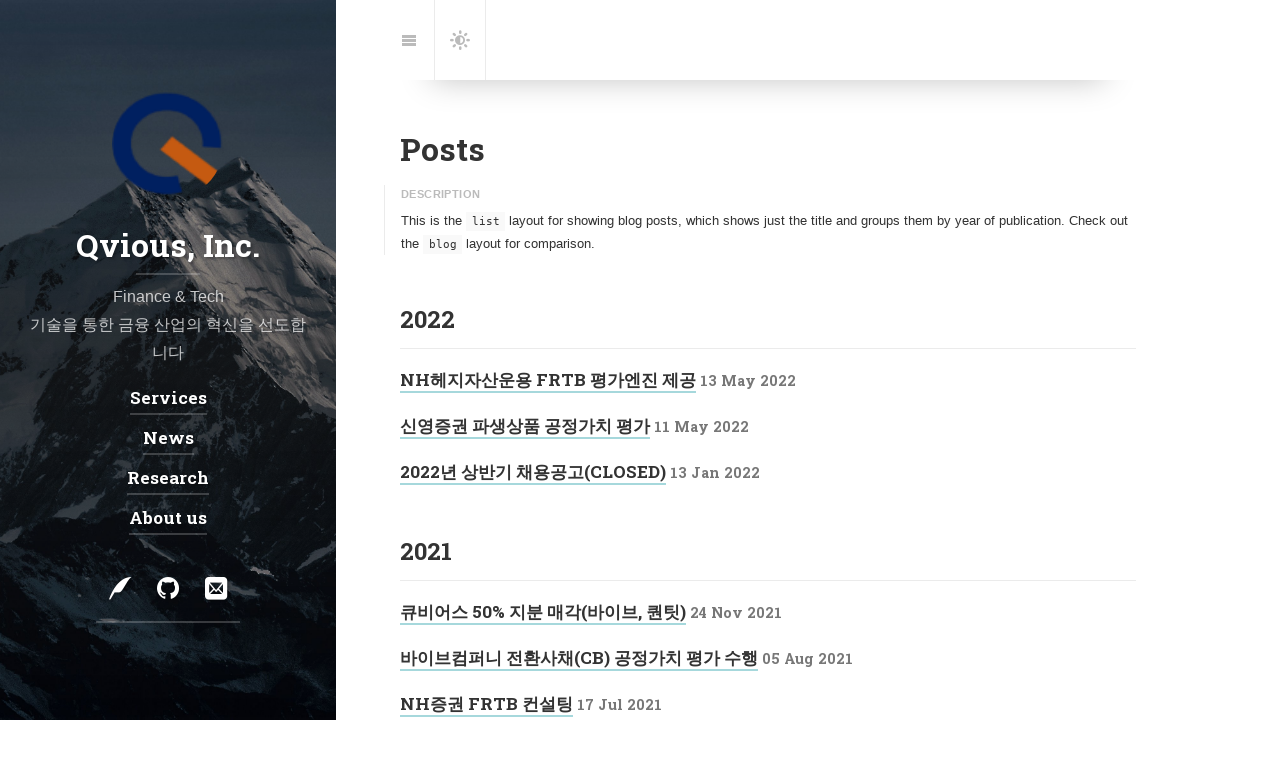

--- FILE ---
content_type: text/html; charset=utf-8
request_url: https://qvious.com/posts/
body_size: 9706
content:
<!DOCTYPE html>
<html lang="ko"><!--
 __  __                __                                     __
/\ \/\ \              /\ \             __                    /\ \
\ \ \_\ \   __  __    \_\ \      __   /\_\      __       ___ \ \ \/'\
 \ \  _  \ /\ \/\ \   /'_` \   /'__`\ \/\ \   /'__`\    /'___\\ \ , <
  \ \ \ \ \\ \ \_\ \ /\ \L\ \ /\  __/  \ \ \ /\ \L\.\_ /\ \__/ \ \ \\`\
   \ \_\ \_\\/`____ \\ \___,_\\ \____\ _\ \ \\ \__/.\_\\ \____\ \ \_\ \_\
    \/_/\/_/ `/___/> \\/__,_ / \/____//\ \_\ \\/__/\/_/ \/____/  \/_/\/_/
                /\___/                \ \____/
                \/__/                  \/___/

Powered by Hydejack v9.1.6 <https://hydejack.com/>
--><head><title>Posts | Qvious, Inc.</title><meta name="generator" content="Jekyll v3.9.2" /><meta property="og:title" content="Posts" /><meta name="author" content="<Qvious> <Inc.>" /><meta property="og:locale" content="ko_KR, en_US" /><meta name="description" content="This is the list layout for showing blog posts, which shows just the title and groups them by year of publication. Check out the blog layout for comparison." /><meta property="og:description" content="This is the list layout for showing blog posts, which shows just the title and groups them by year of publication. Check out the blog layout for comparison." /><link rel="canonical" href="https://www.qvious.com/posts/" /><meta property="og:url" content="https://www.qvious.com/posts/" /><meta property="og:site_name" content="Qvious, Inc." /><meta property="og:type" content="website" /><meta name="twitter:card" content="summary" /><meta property="twitter:title" content="Posts" /> <script type="application/ld+json"> {"@context":"https://schema.org","@type":"WebPage","author":{"@type":"Person","name":"<Qvious> <Inc.>"},"description":"This is the list layout for showing blog posts, which shows just the title and groups them by year of publication. Check out the blog layout for comparison.","headline":"Posts","publisher":{"@type":"Organization","logo":{"@type":"ImageObject","url":"https://www.qvious.com/assets/img/touch-icon.png"},"name":"<Qvious> <Inc.>"},"url":"https://www.qvious.com/posts/"}</script><meta name="keywords" content="Quant,Pricing,Portfolio,Risk"><meta charset="utf-8"><meta name="viewport" content="width=device-width, initial-scale=1, maximum-scale=1, user-scalable=no"><meta http-equiv="x-ua-compatible" content="ie=edge"><meta name="mobile-web-app-capable" content="yes"><meta name="apple-mobile-web-app-capable" content="yes"><meta name="apple-mobile-web-app-title" content="Qvious, Inc."><meta name="apple-mobile-web-app-status-bar-style" content="default"><meta name="application-name" content="Qvious, Inc."><meta name="theme-color" content="rgb(8,46,57)"><meta name="generator" content="Hydejack v9.0.5" /><link rel="alternate" href="https://www.qvious.com/posts/" hreflang="ko-kr, en-us"><link type="application/atom+xml" rel="alternate" href="https://www.qvious.com/feed.xml" title="Qvious, Inc." /><link rel="shortcut icon" href="/assets/icons/favicon.ico"><link rel="apple-touch-icon" href="/assets/icons/icon-192x192.png"><link rel="manifest" href="/assets/site.webmanifest"><link rel="dns-prefetch" href="https://fonts.googleapis.com"><link rel="dns-prefetch" href="https://fonts.gstatic.com"><link rel="preload" href="/assets/img/swipe.svg" as="image" id="_hrefSwipeSVG"> <script>!function(e,t){"use strict";function n(e,t,n,o){e.addEventListener?e.addEventListener(t,n,o):e.attachEvent?e.attachEvent("on"+t,n):e["on"+t]=n}e.loadJS=function(e,o){var r=t.createElement("script");r.src=e,o&&n(r,"load",o,{once:!0});var a=t.scripts[0];return a.parentNode.insertBefore(r,a),r},e._loaded=!1,e.loadJSDeferred=function(o,r){function a(){e._loaded=!0,r&&n(c,"load",r,{once:!0});var o=t.scripts[0];o.parentNode.insertBefore(c,o)}var c=t.createElement("script");return c.src=o,e._loaded?a():n(e,"load",a,{once:!0}),c},e.setRel=e.setRelStylesheet=function(e){function o(){this.rel="stylesheet"}n(t.getElementById(e),"load",o,{once:!0})}}(window,document); !function(a){"use strict";var b=function(b,c,d){function e(a){return h.body?a():void setTimeout(function(){e(a)})}function f(){i.addEventListener&&i.removeEventListener("load",f),i.media=d||"all"}var g,h=a.document,i=h.createElement("link");if(c)g=c;else{var j=(h.body||h.getElementsByTagName("head")[0]).childNodes;g=j[j.length-1]}var k=h.styleSheets;i.rel="stylesheet",i.href=b,i.media="only x",e(function(){g.parentNode.insertBefore(i,c?g:g.nextSibling)});var l=function(a){for(var b=i.href,c=k.length;c--;)if(k[c].href===b)return a();setTimeout(function(){l(a)})};return i.addEventListener&&i.addEventListener("load",f),i.onloadcssdefined=l,l(f),i};"undefined"!=typeof exports?exports.loadCSS=b:a.loadCSS=b}("undefined"!=typeof global?global:this); !function(a){if(a.loadCSS){var b=loadCSS.relpreload={};if(b.support=function(){try{return a.document.createElement("link").relList.supports("preload")}catch(b){return!1}},b.poly=function(){for(var b=a.document.getElementsByTagName("link"),c=0;c<b.length;c++){var d=b[c];"preload"===d.rel&&"style"===d.getAttribute("as")&&(a.loadCSS(d.href,d,d.getAttribute("media")),d.rel=null)}},!b.support()){b.poly();var c=a.setInterval(b.poly,300);a.addEventListener&&a.addEventListener("load",function(){b.poly(),a.clearInterval(c)}),a.attachEvent&&a.attachEvent("onload",function(){a.clearInterval(c)})}}}(this); !function(w) { w._baseURL = '/'; w._publicPath = '/assets/js/'; w._noPushState = false; w._noDrawer = true; w._noNavbar = false; w._noToc = false; w._noSearch = false; w._search = { DATA_URL: '/assets/sitedata.json?no-cache', STORAGE_KEY: 'mini-search/', INDEX_KEY: 'index--2022-06-09T07:06:02+00:00', }; w._clapButton = false; }(window);</script> <script async src="/assets/bower_components/MathJax/es5/tex-mml-chtml.js" id="_MathJax"></script> <!--[if gt IE 8]><!----><style id="_styleInline"> .clearfix,.sidebar-social::after{content:"";display:table;clear:both}.color-transition,body,p,hr,.hr,.hr-after::after,.hr-bottom,.message,.note-sm,.note,#markdown-toc,.navbar,.nav-btn-bar,.nav-btn,.content .avatar{transition:none}#_dark-mode{font-size:1.25rem}@media screen{body.light-mode{--body-color: #333;--body-bg: #fff;--border-color: #ebebeb;--gray: #777;--gray-bg: rgba(0,0,0,0.025);--gray-text: #666;--menu-text: #bbb}body.light-mode .content{-webkit-font-smoothing:initial;-moz-osx-font-smoothing:initial}body.dark-mode{--body-color: #ccc;--body-bg: var(--dark-mode-body-bg);--border-color: var(--dark-mode-border-color);--gray: rgba(255,255,255,.5);--gray-bg: rgba(255,255,255,.033);--gray-text: rgba(255,255,255,.625);--menu-text: rgba(255,255,255,.25)}body.dark-mode .content{-webkit-font-smoothing:antialiased;-moz-osx-font-smoothing:grayscale}}@media screen and (prefers-color-scheme: dark){body{--body-color: #ccc;--body-bg: var(--dark-mode-body-bg);--border-color: var(--dark-mode-border-color);--gray: rgba(255,255,255,.5);--gray-bg: rgba(255,255,255,.033);--gray-text: rgba(255,255,255,.625);--menu-text: rgba(255,255,255,.25)}body .content{-webkit-font-smoothing:antialiased;-moz-osx-font-smoothing:grayscale}}html{--font-family: Noto Sans,Helvetica,Arial,sans-serif;--font-family-heading: Roboto Slab,Helvetica,Arial,sans-serif;--code-font-family: Fira Code,Menlo,Monaco,Consolas,monospace;--gray: #777;--gray-bg: rgba(0,0,0,0.025);--gray-text: #666;--menu-text: #bbb;--body-color: #333;--body-bg: #fff;--border-color: #ebebeb;--root-font-size: 15px;--root-font-size-medium: 16px;--root-font-size-large: 17px;--root-font-size-print: 8pt;--root-line-height: 1.75;--font-weight: 400;--font-weight-bold: 700;--font-weight-heading: 700;--content-width-5: 54rem;--content-margin-5: 4rem;--sidebar-width: 21rem;--half-content: 31rem;--break-point-3: 64em;--break-point-5: 86em;--break-point-dynamic: 1664px}*{box-sizing:border-box}html,body{margin:0;padding:0}html{font-family:var(--font-family);font-size:var(--root-font-size);line-height:var(--root-line-height)}body{color:var(--body-color);background-color:var(--body-bg);font-weight:var(--font-weight);overflow-y:scroll}.content img,.img,.content video,.video{max-width:100%;height:auto}.lead{margin-left:-1rem;margin-right:-1rem}img.lead,video.lead{display:block;max-width:calc(100% + 2rem);width:calc(100% + 2rem);height:auto}.heading,.f1,h1,.h1,.f2,h2,.h2,.f3,h3,.h3,.f4,h4,.h4,.post-date,.sidebar-nav-item,.f5,h5,.h5,.f6,h6,.h6{font-family:var(--font-family-heading);font-weight:var(--font-weight-heading)}.f1,h1,.h1{font-size:2rem;line-height:1.3}.f2,h2,.h2{font-size:1.5rem;line-height:1.4}.f3,h3,.h3{font-size:1.2em;line-height:1.5}.f4,h4,.h4,.post-date,.sidebar-nav-item{font-size:1.08rem}.f5,h5,.h5{font-size:1.04rem}.f6,h6,.h6{font-size:1rem}.content h1>a,.content .h1>a{text-decoration:none;border-bottom:none}@media screen and (max-width: 42em){.content h1,.content .h1{font-size:1.7rem;line-height:1.35}}@media screen and (min-width: 86em){.content h1,.content .h1{font-size:2.4rem;line-height:1.25}}@media screen and (min-width: 1664px){body:not(.no-large-headings) .content h1,body:not(.no-large-headings) .content .h1{width:calc(100% + 50vw - 32rem);font-size:3rem;line-height:1.2}}@media screen and (min-width: 124em){body:not(.no-large-headings) .content h1,body:not(.no-large-headings) .content .h1{font-size:4rem;line-height:1.1}}h1,h2,h3,.h1,.h2,.h3{margin:3rem 0 1rem}h4,h5,h6,.h4,.post-date,.h5,.h6{margin:2rem 0 .5rem}p{margin-top:0;margin-bottom:1rem}p.lead{font-size:1.2em;margin-top:1.5rem;margin-bottom:1.5rem;padding:0 1rem}ul,ol,dl{margin-top:0;margin-bottom:1rem}ul,ol{padding-left:1.25rem}hr,.hr{border:0;margin:1rem 0;border-top:1px solid var(--border-color)}.hr-after::after{content:"";display:block;margin:1rem 0;border-top:1px solid var(--border-color)}.hr-bottom{border-bottom:1px solid var(--border-color);padding-bottom:.75rem;margin-bottom:1rem}.page{margin-bottom:3em}.page li+li{margin-top:.25rem}.page>header{position:relative;margin-bottom:1.5rem}@media screen and (min-width: 1664px){body:not(.no-third-column) .page>header>.lead+.note-sm,body:not(.no-third-column) .page>header>.lead+.note,body:not(.no-third-column) .page>header>.lead+#markdown-toc,body:not(.no-third-column) .page>header>a.no-hover+.note-sm,body:not(.no-third-column) .page>header>a.no-hover+.note,body:not(.no-third-column) .page>header>a.no-hover+#markdown-toc{position:absolute;right:-25rem;width:21rem;bottom:0;margin-bottom:0}}.page-title,.post-title{margin-top:0}.post-date{display:block;margin-top:-0.5rem;margin-bottom:1rem;color:var(--gray)}.related-posts{padding-left:0;list-style:none;margin-bottom:2rem}.related-posts>li,.related-posts>li+li{margin-top:1rem}.message,.note-sm,.note,#markdown-toc{margin-bottom:1rem;padding:1rem;color:var(--gray-text);background-color:var(--gray-bg);margin-left:-1rem;margin-right:-1rem}.note-sm,.note,#markdown-toc{background:transparent;color:var(--body-color);font-size:smaller;border-left:1px solid var(--border-color);padding:1.5rem 1rem 0 1rem;margin:1rem -1rem;position:relative}.note-sm:before,.note:before,#markdown-toc:before{font-size:0.667rem;font-weight:bold;font-style:normal;letter-spacing:.025rem;text-transform:uppercase;color:var(--menu-text);position:absolute;top:0}.note-sm[title]:before,[title].note:before,[title]#markdown-toc:before{content:attr(title) !important}.note{font-size:1rem}@media screen{body::before{content:'';width:.5rem;background:var(--gray-bg);position:fixed;left:0;top:0;bottom:0}}@media (min-width: 64em){body::before{width:21rem}}@media (min-width: 1664px){body::before{width:calc(50% - 31rem)}}@media screen and (min-width: 42em){html{font-size:var(--root-font-size-medium)}}@media screen and (min-width: 124em){html{font-size:var(--root-font-size-large)}}.fl{float:left}.fr{float:right}.mb4{margin-bottom:4rem}.mb6{margin-bottom:6rem}.mt0{margin-top:0}.mt1{margin-top:1rem}.mt2{margin-top:2rem}.mt3{margin-top:3rem}.mt4{margin-top:4rem}.pb0{padding-bottom:0}.sixteen-nine{position:relative}.sixteen-nine::before{display:block;content:"";width:100%;padding-top:56.25%}.sixteen-nine>*{position:absolute;top:0;left:0;right:0;bottom:0}.sixteen-ten{position:relative}.sixteen-ten::before{display:block;content:"";width:100%;padding-top:62.5%}.sixteen-ten>*{position:absolute;top:0;left:0;right:0;bottom:0}.four-three{position:relative}.four-three::before{display:block;content:"";width:100%;padding-top:75%}.four-three>*{position:absolute;top:0;left:0;right:0;bottom:0}.sr-only{display:none}.border{border:1px solid var(--border-color)}hy-push-state a{color:var(--body-color)}@supports not ((text-decoration-thickness: initial) and (text-underline-offset: initial)){hy-push-state a{text-decoration:none;border-bottom:2px solid}}@supports (text-decoration-thickness: initial) and (text-underline-offset: initial){hy-push-state a{text-decoration-style:solid;text-underline-offset:.35rem;text-decoration-thickness:2px}}hy-push-state a.no-hover{border-bottom:none;text-decoration-thickness:unset;text-underline-offset:unset}.content a:not(.btn):not(.no-hover){border-color:var(--accent-color-faded)}@supports (text-decoration-thickness: initial) and (text-underline-offset: initial){.content a:not(.btn):not(.no-hover){text-decoration-color:var(--accent-color-faded)}}.content .aspect-ratio{overflow:hidden}.content .aspect-ratio img{margin:0;width:100%;height:100%;background-color:var(--gray-bg)}hy-drawer{width:100%;position:relative;overflow:hidden;display:block;z-index:4}@media screen and (min-width: 64em){hy-drawer{position:fixed;width:21rem;top:0;left:0;bottom:0;margin-left:0}hy-drawer.cover{position:relative;width:100%}}@media screen and (min-width: 1664px){hy-drawer{width:calc(50% - 31rem)}}.sidebar{position:relative;display:flex;justify-content:center;align-items:center;color:rgba(255,255,255,0.75);text-align:center;min-height:100vh}.sidebar a{color:#fff;border-bottom-color:rgba(255,255,255,0.2);text-decoration-color:rgba(255,255,255,0.2)}.sidebar-bg{position:absolute;top:0;left:calc(50% - 50vw);width:100vw;height:100%;background:#202020 center / cover}.sidebar-bg::after{content:"";position:absolute;top:0;left:0;bottom:0;right:0;background:rgba(0,0,0,0.05)}.sidebar-bg.sidebar-overlay::after{background:linear-gradient(to bottom, rgba(32,32,32,0) 0%, rgba(32,32,32,0.5) 50%, rgba(32,32,32,0) 100%)}.sidebar-sticky{position:relative;z-index:3;max-width:21rem;padding:1.5rem;contain:content}.sidebar-about .avatar{margin-bottom:1.5rem}.sidebar-about>a.sidebar-title{text-decoration:none}.sidebar-about>a.sidebar-title>h2{margin:0;padding-bottom:.5rem}.sidebar-about>a.sidebar-title::after{content:'';display:block;border-bottom:2px solid;margin:0 auto .5rem;width:4rem;border-color:rgba(255,255,255,0.2);transition:border-color 250ms}.sidebar-about>a.sidebar-title:hover::after{border-color:#fff;transition:border-color 50ms}.sidebar-nav>ul{list-style:none;padding-left:0}.sidebar-nav-item{display:inline-block;margin-bottom:.5rem}@media (min-width: 64em){#_main.no-drawer #_menu{display:none}#_main.no-drawer .nav-btn-bar>:nth-child(2){border:none}}.sidebar-social>ul{display:inline-block;list-style:none;padding-left:0;margin-bottom:0}.sidebar-social>ul>li{float:left}.sidebar-social>ul>li>a{display:inline-block;text-align:center;font-size:1.4rem;width:3rem;height:4rem;padding:.5rem 0;line-height:3rem;text-decoration:none;border-bottom-width:2px;border-bottom-style:solid}.sidebar-social>ul li+li{margin-top:0}.fixed-common,.fixed-top,.fixed-bottom{position:fixed;left:0;width:100%;z-index:2}.fixed-top{top:0}.fixed-bottom{bottom:0}.navbar>.content{position:relative;padding-top:0;padding-bottom:0;min-height:0;max-height:5rem}.nav-btn-bar{margin:0 -1rem;background-color:white;background-color:var(--body-bg);height:5rem;display:flex;align-items:center;position:relative}.nav-btn-bar>:first-child,.nav-btn-bar>:last-child{border:none}.nav-btn{background:none;border:none;text-decoration:none;display:flex;align-items:center;justify-content:center;width:3.25rem;height:5rem;color:var(--menu-text);border-right:1px solid var(--border-color);border-left:1px solid var(--border-color);margin-left:-1px}#markdown-toc{margin:2rem -1rem 2rem calc(-1rem + 1px);padding-left:2.5rem;padding-bottom:.5rem}#markdown-toc:before{left:1rem}@media screen and (min-width: 1664px){body:not(.no-toc) #markdown-toc{position:absolute;z-index:4;width:calc(50% - 31rem);right:0;margin:auto;overflow:auto}}.content{margin-left:auto;margin-right:auto;padding:8rem 1rem 12rem}@media screen{.content{padding-left:1.5rem;max-width:42rem;min-height:100vh}}@media screen and (min-width: 54em){.content{max-width:48rem}}@media screen and (min-width: 64em){.content{padding-left:1rem;margin-left:24rem;margin-right:3rem}}@media screen and (min-width: 86em){.content{margin-left:25rem;margin-right:4rem;max-width:54rem}}@media screen and (min-width: 1664px){.content{margin:auto}}.large-only{display:none}@media screen and (min-width: 1664px){.large-only{display:block}}.avatar{width:7rem;height:7rem;border-radius:100%;overflow:hidden;display:inline-block}.avatar img{width:100%}.content .avatar{float:right;box-sizing:content-box;border:1rem solid var(--body-bg);transition:border-color 1s ease;margin-top:-1.5rem;margin-right:-1rem}.sidebar a{text-shadow:rgba(0,0,0,0.25) 0.1rem 0.1rem 0.15rem}.note:before{content:"Note"}.page>header>.note-sm:before,.page>header>.note:before,.page>header>#markdown-toc:before{content:"Description"}#markdown-toc:before{content:"Table of Contents"}.layout-resume .note-sm:before,.layout-resume .note:before,.layout-resume #markdown-toc:before{content:"Summary"}</style><link rel="preload" as="style" href="/assets/css/hydejack-9.1.6.css" id="_stylePreload"><link rel="preload" as="style" href="/assets/icomoon/style.css" id="_iconsPreload"><link rel="preload" as="style" href="https://fonts.googleapis.com/css?family=Roboto+Slab:700%7CNoto+Sans:400,400i,700,700i&display=swap" id="_fontsPreload"> <script> setRel('_stylePreload'); setRel('_iconsPreload'); /**/setRel('_fontsPreload');/**/ </script> <noscript><link rel="stylesheet" href="/assets/css/hydejack-9.1.6.css"><link rel="stylesheet" href="/assets/icomoon/style.css"><link rel="stylesheet" href="https://fonts.googleapis.com/css?family=Roboto+Slab:700%7CNoto+Sans:400,400i,700,700i&display=swap"> </noscript><style id="_pageStyle"> html{--accent-color: rgb(79,177,186);--accent-color-faded: rgba(79,177,186,0.5);--accent-color-darkened: #409ba3;--theme-color: rgb(8,46,57);--dark-mode-body-bg: #282f31;--dark-mode-border-color: #343d3f}</style><!--<![endif]--> <!-- Code used for embedding Gumroad on the Hydejack Site. Left here for reference, feel free to delete. --><link rel="stylesheet" href="https://use.fontawesome.com/releases/v5.6.1/css/all.css" crossorigin="anonymous"><link rel="stylesheet" href="../../../font-awesome/css/font-awesome.min.css" type="text/css"><link rel="stylesheet" href="../../../assets/css/bootstrap.css" type="text/css"><link rel="stylesheet" href="../../../assets/css/animate.min.css" type="text/css"><link rel="dns-prefetch" href="https://assets.gumroad.com"> <script type="module"> let p; const promisify = f => x => new Promise(r => f(x).addEventListener('load', r)); const loadJS = promisify(window.loadJS); document.querySelector('hy-push-state').addEventListener('load', () => { const io = new IntersectionObserver(async (entries) => { if (entries.some(x => x.isIntersecting)) { p = p || loadJS('https://gumroad.com/js/gumroad-embed.js'); await p; if (!window.GumroadEmbed) { await new Promise(function check1(res) { if ('createGumroadEmbed' in window) res(window.createGumroadEmbed()); else setTimeout(() => check1(res), 200); }); } await new Promise(function check2(res) { if ('GumroadEmbed' in window) res(GumroadEmbed.reload()); else setTimeout(() => check2(res), 200); }); } }, { rootMargin: '1440px' }); document.querySelectorAll('.gumroad-product-embed').forEach(el => io.observe(el)); }); </script> <script type="module"> let p; const promisify = f => x => new Promise(r => f(x).addEventListener('load', r)); const loadJS = promisify(window.loadJS); document.querySelector('hy-push-state').addEventListener('load', () => { const io = new IntersectionObserver(async (entries) => { if (entries.some(x => x.isIntersecting)) { p = p || loadJS('https://gumroad.com/js/gumroad.js'); await p; if (!window.GumroadOverlay) { await new Promise(function check(res) { if ('createGumroadOverlay' in window) res(window.createGumroadOverlay()); else setTimeout(() => check(res), 200); }); } } }, { rootMargin: '300px' }); document.querySelectorAll('.gumroad-button').forEach(el => io.observe(el)); }); </script><body class="no-drawer"> <script> window._sunrise = 6; window._sunset = 18; !function(e,s){var a="light-mode",d="dark-mode",o=(new Date).getHours();if(!("matchMedia"in e&&e.matchMedia("(prefers-color-scheme)"))){var i=o<=e._sunrise||o>=e._sunset?d:a,t=i===d?a:d;s.body.classList.add(i),s.body.classList.remove(t)}}(window,document); </script> <hy-push-state id="_pushState" replace-selector="#_main" link-selector="a[href]:not([href^='/assets/']):not(.external):not(.no-push-state)" script-selector="script" duration="500" hashchange ><div id="_navbar" class="navbar fixed-top"><div class="content"> <span class="sr-only">Jump to:</span><div class="nav-btn-bar"> <a id="_menu" class="nav-btn no-hover" href="#_drawer--opened"> <span class="sr-only">Navigation</span> <span class="icon-menu"></span> </a><div class="nav-span"></div></div></div></div><hr class="sr-only" hidden /><main id="_main" class="content layout-list" role="main" ><article class="page mb6" role="article"><header><h1 class="page-title">Posts</h1><p class="note-sm" > This is the <code class="language-plaintext highlighter-rouge">list</code> layout for showing blog posts, which shows just the title and groups them by year of publication. Check out the <code class="language-plaintext highlighter-rouge">blog</code> layout for comparison.</header><h2 id="y-2022" class="hr-bottom">2022</h2><ul class="related-posts"><li class="h4"> <a href="/2022/news/2022-05-13-NH%ED%97%A4%EC%A7%80%EC%9E%90%EC%82%B0%EC%9A%B4%EC%9A%A9-FRTB%ED%8F%89%EA%B0%80%EC%97%94%EC%A7%84/" class="flip-title"><span>NH헤지자산운용 FRTB 평가엔진 제공</span></a> <time class="faded fine" datetime="2022-05-13T00:00:00+00:00">13 May 2022</time><li class="h4"> <a href="/2022/news/2022-05-11-%EC%8B%A0%EC%98%81%EC%A6%9D%EA%B6%8C-%ED%8C%8C%EC%83%9D%EC%83%81%ED%92%88-%EA%B3%B5%EC%A0%95%EA%B0%80%EC%B9%98%ED%8F%89%EA%B0%80/" class="flip-title"><span>신영증권 파생상품 공정가치 평가</span></a> <time class="faded fine" datetime="2022-05-11T00:00:00+00:00">11 May 2022</time><li class="h4"> <a href="/2022/news/2022-01-13-2022%EC%83%81%EB%B0%98%EA%B8%B0%EC%B1%84%EC%9A%A9%EA%B3%B5%EA%B3%A0/" class="flip-title"><span>2022년 상반기 채용공고(CLOSED)</span></a> <time class="faded fine" datetime="2022-01-13T00:00:00+00:00">13 Jan 2022</time></ul><h2 id="y-2021" class="hr-bottom">2021</h2><ul class="related-posts"><li class="h4"> <a href="/2021/news/2021-11-24-Vaiv-companay/" class="flip-title"><span>큐비어스 50% 지분 매각(바이브, 퀀팃)</span></a> <time class="faded fine" datetime="2021-11-24T00:00:00+00:00">24 Nov 2021</time><li class="h4"> <a href="/2021/news/2021-08-05-%EB%B0%94%EC%9D%B4%EB%B8%8C%EC%BB%B4%ED%8D%BC%EB%8B%88-%EC%A0%84%ED%99%98%EC%82%AC%EC%B1%84(CB)-%EA%B3%B5%EC%A0%95%EA%B0%80%EC%B9%98-%ED%8F%89%EA%B0%80/" class="flip-title"><span>바이브컴퍼니 전환사채(CB) 공정가치 평가 수행</span></a> <time class="faded fine" datetime="2021-08-05T00:00:00+00:00">05 Aug 2021</time><li class="h4"> <a href="/2021/news/2021-07-17-NH%EC%A6%9D%EA%B6%8C-FRTB-%EC%BB%A8%EC%84%A4%ED%8C%85/" class="flip-title"><span>NH증권 FRTB 컨설팅</span></a> <time class="faded fine" datetime="2021-07-17T00:00:00+00:00">17 Jul 2021</time><li class="h4"> <a href="/2021/news/2021-06-17-%EC%8B%A0%EC%9A%A9%EB%B3%B4%EC%A6%9D%EA%B8%B0%EA%B8%88(KODIT)-%EC%B1%84%EA%B6%8C%EA%B0%80%EC%B9%98%ED%8F%89%EA%B0%80%EC%8B%9C%EC%8A%A4%ED%85%9C-%EC%B5%9C%EC%8B%A0%ED%99%94/" class="flip-title"><span>신용보증기금(KODIT) 채권가치평가 시스템 최신화</span></a> <time class="faded fine" datetime="2021-06-17T00:00:00+00:00">17 Jun 2021</time><li class="h4"> <a href="/2021/news/2021-05-20-%EC%8B%A0%EC%98%81%EC%A6%9D%EA%B6%8C-%ED%8C%8C%EC%83%9D%EC%83%81%ED%92%88-%EA%B3%B5%EC%A0%95%EA%B0%80%EC%B9%98%ED%8F%89%EA%B0%80-copy/" class="flip-title"><span>신영증권 파생상품 공정가치 평가</span></a> <time class="faded fine" datetime="2021-05-20T00:00:00+00:00">20 May 2021</time><li class="h4"> <a href="/2021/news/2021-04-06-%ED%81%90%EB%B9%84%EC%96%B4%EC%8A%A4%EC%B1%84%EC%9A%A9%EA%B3%B5%EA%B3%A0/" class="flip-title"><span>2021년 상반기 채용공고(CLOSED)</span></a> <time class="faded fine" datetime="2021-04-06T00:00:00+00:00">06 Apr 2021</time><li class="h4"> <a href="/2021/news/2021-01-05-%EB%B9%84%EC%83%81%EC%9E%A5%EA%B8%B0%EC%97%85-%EC%A0%84%ED%99%98%EC%82%AC%EC%B1%84(CB)-%EA%B3%B5%EC%A0%95%EA%B0%80%EC%B9%98-%ED%8F%89%EA%B0%80/" class="flip-title"><span>전환사채(CB) 공정가치 평가 수행</span></a> <time class="faded fine" datetime="2021-01-05T00:00:00+00:00">05 Jan 2021</time></ul><h2 id="y-2020" class="hr-bottom">2020</h2><ul class="related-posts"><li class="h4"> <a href="/2020/news/2020-06-17-%EC%8B%A0%EC%9A%A9%EB%B3%B4%EC%A6%9D%EA%B8%B0%EA%B8%88/" class="flip-title"><span>신용보증기금(KODIT) 실시간 구상권 관리 시스템 리모델링 프로젝트 수행</span></a> <time class="faded fine" datetime="2020-06-17T00:00:00+00:00">17 Jun 2020</time><li class="h4"> <a href="/2020/news/2020-05-11-project_TR_CKI/" class="flip-title"><span>한국씨티은행(CKI) KRX-TR 보고시스템 개발 프로젝트 수행</span></a> <time class="faded fine" datetime="2020-05-11T00:00:00+00:00">11 May 2020</time><li class="h4"> <a href="/2020/news/2020-05-04-%EC%8B%A0%EC%98%81%EC%A6%9D%EA%B6%8C/" class="flip-title"><span>신영증권 ELS 공정가치 평가 수행</span></a> <time class="faded fine" datetime="2020-05-04T00:00:00+00:00">04 May 2020</time></ul><h2 id="y-2019" class="hr-bottom">2019</h2><ul class="related-posts"><li class="h4"> <a href="/2019/news/2019-12-02-projec_TR_MUFG/" class="flip-title"><span>미쯔비시UFJ은행(MUFG) KRX-TR 보고시스템 구축 컨설팅 수행</span></a> <time class="faded fine" datetime="2019-12-02T00:00:00+00:00">02 Dec 2019</time><li class="h4"> <a href="/2019/news/2019-11-29-mkarticle-isda/" class="flip-title"><span>큐비어스 국내 최초 ISDA 단위테스트 통과(매일경제 기사)</span></a> <time class="faded fine" datetime="2019-11-29T00:00:00+00:00">29 Nov 2019</time><li class="h4"> <a href="/2019/news/2019-11-25-Arumdree/" class="flip-title"><span>아름드리자산운용(Arumdree Asset Management) Hedge trading back test system 지원</span></a> <time class="faded fine" datetime="2019-11-25T00:00:00+00:00">25 Nov 2019</time><li class="h4"> <a href="/2019/news/2019-11-20-introducing/" class="flip-title"><span>ISDA SIMM2.2 Certified Vendor</span></a> <time class="faded fine" datetime="2019-11-20T00:00:00+00:00">20 Nov 2019</time><li class="h4"> <a href="/2019/news/2019-11-04-project_TR_CKI/" class="flip-title"><span>한국씨티은행(CKI) KRX-TR 보고시스템 구축 컨설팅 수행</span></a> <time class="faded fine" datetime="2019-11-04T00:00:00+00:00">04 Nov 2019</time><li class="h4"> <a href="/2019/news/2019-10-04-foundation/" class="flip-title"><span>주식회사 큐비어스 설립 및 이력</span></a> <time class="faded fine" datetime="2019-10-04T00:00:00+00:00">04 Oct 2019</time></ul></article><hr class="dingbat related mb6" /><footer class="content" role="contentinfo"><hr/><p><small class="copyright">©2022 Qvious•All rights reserved•Qvious respects your privacy and never collects personally identifiable information. </small><nav class="legal"><small> <a class="heading flip-title" href="/services/">Services</a> | <a class="heading flip-title" href="/news/">News</a> | <a class="heading flip-title" href="/docs/">Research</a> | <a class="heading flip-title" href="/aboutus/">About us</a> </small></nav><hr class="sr-only"/></footer></main><hy-drawer id="_drawer" class="" side="left" threshold="10" noscroll ><header id="_sidebar" class="sidebar" role="banner"><div class="sidebar-bg sidebar-overlay" style="background-color:rgb(8,46,57);background-image:url(/assets/img/header.jpg)"></div><div class="sidebar-sticky"><div class="sidebar-about"> <a class="no-hover" href="/" tabindex="-1"> <img src="/assets/img/touch-icon.png" class="avatar" alt="Qvious, Inc." width="120" height="120" loading="lazy" /> </a> <a class="sidebar-title" href="/"><h2 class="h1">Qvious, Inc.</h2></a><p class=""> Finance &amp; Tech<br /> 기술을 통한 금융 산업의 혁신을 선도합니다</div><nav class="sidebar-nav heading" role="navigation"> <span class="sr-only">Navigation:</span><ul><li> <a id="_drawer--opened" href="/services/" class="sidebar-nav-item " > Services </a><li> <a href="/news/" class="sidebar-nav-item " > News </a><li> <a href="/docs/" class="sidebar-nav-item " > Research </a><li> <a href="/aboutus/" class="sidebar-nav-item " > About us </a></ul></nav><div class="sidebar-social"> <span class="sr-only">Social:</span><ul><li> <a href="https://blog.naver.com/qvious2019" title="Naver Blog" class="no-mark-external"> <span class="icon-quill"></span> <span class="sr-only">Naver Blog</span> </a><li> <a href="https://github.com/KaistLecture" title="GitHub" class="no-mark-external"> <span class="icon-github"></span> <span class="sr-only">GitHub</span> </a><li> <a href="mailto:<admin@qvious.com>" title="Email" class="no-mark-external"> <span class="icon-mail"></span> <span class="sr-only">Email</span> </a></ul></div></div></header></hy-drawer><hr class="sr-only" hidden /> </hy-push-state> <!--[if gt IE 10]><!----> <script nomodule>!function(){var e=document.createElement("script");if(!("noModule"in e)&&"onbeforeload"in e){var t=!1;document.addEventListener("beforeload",function(n){if(n.target===e)t=!0;else if(!n.target.hasAttribute("nomodule")||!t)return;n.preventDefault()},!0),e.type="module",e.src=".",document.head.appendChild(e),e.remove()}}(); </script> <script src="/assets/js/hydejack-9.0.5.js" type="module"></script> <script src="/assets/js/LEGACY-hydejack-9.0.5.js" nomodule defer></script> <script type="module"> if ('serviceWorker' in navigator) { /**/ navigator.serviceWorker.getRegistration() .then(r => r.unregister()) .catch(() => {}); /**/ } </script> <!--<![endif]--> <!-- Code for integrating CloudFlare's email protection with Hydejack's single page app loading. --> <script> document.getElementById('_pushState').addEventListener('hy-push-state-after', function (e) { function e(e){ (console.error?console.error:console.log).call(console,e) } function t(e){ return l.innerHTML='<a href="'+e.replace(/"/g,"&quot;")+'"></a>',l.childNodes[0].getAttribute("href") } function r(e,t){ var r=e.substr(t,2);return parseInt(r,16) } function n(e,n){ for(var o="",c=r(e,n),a=n+2;a<e.length;a+=2){ var l=r(e,a)^c; o+=String.fromCharCode(l) } return t(o) } var o="/cdn-cgi/l/email-protection#", c=".__cf_email__", a="data-cfemail", l=document.createElement("div"); !function(){ for(var t=document.getElementsByTagName("a"),r=0;r<t.length;r++) try{ var c=t[r],a=c.href.indexOf(o); a>-1&&(c.href="mailto:"+n(c.href,a+o.length)) }catch(t){ e(t) } }(), function(){ for(var t=document.querySelectorAll(c),r=0;r<t.length;r++) try{ var o=t[r],l=n(o.getAttribute(a),0),i=document.createTextNode(l); o.parentNode.replaceChild(i,o) }catch(t){ e(t) } }() }); </script><div hidden><h2 class="sr-only">Templates (for web app):</h2><template id="_animation-template"><div class="animation-main fixed-top"><div class="content"><div class="page"></div></div></div></template> <template id="_loading-template"><div class="loading nav-btn fr"> <span class="sr-only">Loading…</span> <span class="icon-cog"></span></div></template> <template id="_error-template"><div class="page"><h1 class="page-title">Error</h1><p class="lead"> Sorry, an error occurred while loading <a class="this-link" href=""></a>.</div></template> <template id="_forward-template"> <button id="_forward" class="forward nav-btn no-hover"> <span class="sr-only">Forward</span> <span class="icon-arrow-right2"></span> </button> </template> <template id="_back-template"> <button id="_back" class="back nav-btn no-hover"> <span class="sr-only">Back</span> <span class="icon-arrow-left2"></span> </button> </template> <template id="_permalink-template"> <a href="#" class="permalink"> <span class="sr-only">Permalink</span> <span class="content-hash"></span> </a> </template> <template id="_dark-mode-template"> <button id="_dark-mode" class="nav-btn no-hover" > <span class="sr-only">Dark Mode</span> <span class="icon-brightness-contrast"></span> </button> </template> <template id="_search-template"> <button id="_search" class="nav-btn no-hover"> <label class="sr-only" for="_search-input">Search</label> <span class="icon-search"></span> </button><div id="_search-box"><div class="nav-btn"> <span class="icon-search"></span></div><input id="_search-input" type="search" class="form-control form-control-lg nav-btn" placeholder="Type something…" /> <button type="reset" class="nav-btn no-hover"> <span class="sr-only">Close</span> <span class="icon-cross"></span> </button></div><div id="_hits"></div></template></div></html>


--- FILE ---
content_type: text/css; charset=utf-8
request_url: https://qvious.com/assets/css/hydejack-9.1.6.css
body_size: 15106
content:
/*!
 *  __  __                __                                     __
 * /\ \/\ \              /\ \             __                    /\ \
 * \ \ \_\ \   __  __    \_\ \      __   /\_\      __       ___ \ \ \/'\
 *  \ \  _  \ /\ \/\ \   /'_` \   /'__`\ \/\ \   /'__`\    /'___\\ \ , <
 *   \ \ \ \ \\ \ \_\ \ /\ \L\ \ /\  __/  \ \ \ /\ \L\.\_ /\ \__/ \ \ \\`\
 *    \ \_\ \_\\/`____ \\ \___,_\\ \____\ _\ \ \\ \__/.\_\\ \____\ \ \_\ \_\
 *     \/_/\/_/ `/___/> \\/__,_ / \/____//\ \_\ \\/__/\/_/ \/____/  \/_/\/_/
 *                 /\___/                \ \____/
 *                 \/__/                  \/___/
 *
 * Powered by Hydejack v9.1.6 <https://hydejack.com/>
 */
.clearfix,main:not(.layout-resume) .columns::after,.layout-resume .clearafter::after,.layout-resume .columns::after{content:"";display:table;clear:both}.color-transition,blockquote,.faded,.read-more,figure,.figure,.figcaption,table:not(.highlight) td,table:not(.highlight) th,table:not(.highlight) thead,table:not(.highlight) thead+tbody,table:not(.highlight) tbody+tbody,table:not(.highlight) tfoot,table:not(.highlight) tbody tr:nth-child(even) td,table:not(.highlight) tbody tr:nth-child(even) th,table:not(.highlight) tbody tr:nth-child(odd) td,table:not(.highlight) tbody tr:nth-child(odd) th,.footnotes::before,code,.figure-base,table:not(.highlight),.pre-base,pre,article .katex-display,article mjx-container[jax][display="true"],pre>code .highlight-code-line,.pre-header,.pagination,main:not(.layout-resume) .project-card,.layout-resume .tag,.layout-resume .symbol{transition:none}#_dark-mode{font-size:1.25rem}@media screen{body.light-mode{--body-color: #333;--body-bg: #fff;--border-color: #ebebeb;--gray: #777;--gray-bg: rgba(0,0,0,0.025);--gray-text: #666;--menu-text: #bbb}body.light-mode .content{-webkit-font-smoothing:initial;-moz-osx-font-smoothing:initial}body.dark-mode{--body-color: #ccc;--body-bg: var(--dark-mode-body-bg);--border-color: var(--dark-mode-border-color);--gray: rgba(255,255,255,.5);--gray-bg: rgba(255,255,255,.033);--gray-text: rgba(255,255,255,.625);--menu-text: rgba(255,255,255,.25)}body.dark-mode .content{-webkit-font-smoothing:antialiased;-moz-osx-font-smoothing:grayscale}}@media screen and (prefers-color-scheme: dark){body{--body-color: #ccc;--body-bg: var(--dark-mode-body-bg);--border-color: var(--dark-mode-border-color);--gray: rgba(255,255,255,.5);--gray-bg: rgba(255,255,255,.033);--gray-text: rgba(255,255,255,.625);--menu-text: rgba(255,255,255,.25)}body .content{-webkit-font-smoothing:antialiased;-moz-osx-font-smoothing:grayscale}}*,*::before,*::after{box-sizing:border-box}html{-webkit-text-size-adjust:100%;-ms-text-size-adjust:100%;-ms-overflow-style:scrollbar;-webkit-tap-highlight-color:transparent}@-ms-viewport{width:device-width}article,aside,dialog,figcaption,figure,footer,header,hgroup,main,nav,section{display:block}[tabindex="-1"]:focus{outline:none !important}abbr[title],abbr[data-original-title]{text-decoration:underline;text-decoration:underline dotted;cursor:help;border-bottom:0}address{margin-bottom:1rem;font-style:normal;line-height:inherit}img{vertical-align:middle;border-style:none}svg:not(:root){overflow:hidden}a,area,button,[role="button"],input:not([type=range]),label,select,summary,textarea{touch-action:manipulation}figure{margin:0 0 1rem}label{display:inline-block;margin-bottom:.25rem}button:focus{outline:1px dotted;outline:5px auto -webkit-focus-ring-color}input,button,select,optgroup,textarea{margin:0;font-family:inherit;font-size:inherit;line-height:inherit}button,input{overflow:visible}button,select{text-transform:none}button,html [type="button"],[type="reset"],[type="submit"]{-webkit-appearance:button}button::-moz-focus-inner,[type="button"]::-moz-focus-inner,[type="reset"]::-moz-focus-inner,[type="submit"]::-moz-focus-inner{padding:0;border-style:none}input[type="radio"],input[type="checkbox"]{box-sizing:border-box;padding:0}input[type="date"],input[type="time"],input[type="datetime-local"],input[type="month"]{-webkit-appearance:listbox}textarea{overflow:auto;resize:vertical}fieldset{min-width:0;padding:0;margin:0;border:0}legend{display:block;width:100%;max-width:100%;padding:0;margin-bottom:.5rem;font-size:1.5rem;line-height:inherit;color:inherit;white-space:normal}progress{vertical-align:baseline}[type="number"]::-webkit-inner-spin-button,[type="number"]::-webkit-outer-spin-button{height:auto}[type="search"]{outline-offset:-2px;-webkit-appearance:none}[type="search"]::-webkit-search-cancel-button,[type="search"]::-webkit-search-decoration{-webkit-appearance:none}::-webkit-file-upload-button{font:inherit;-webkit-appearance:button}output{display:inline-block}summary{display:list-item}template{display:none}[hidden]{display:none !important}@media (display-mode: standalone){body{overscroll-behavior-y:contain}}:focus{outline-color:var(--accent-color) !important}::selection{background:var(--accent-color-faded)}.heading,.f1,.f2,.f3,.f4,.f5,.f6{font-family:var(--font-family-heading);font-weight:var(--font-weight-heading)}.f1{font-size:2rem;line-height:1.3}.f2{font-size:1.5rem;line-height:1.4}.f3{font-size:1.2em;line-height:1.5}.f4{font-size:1.08rem}.f5{font-size:1.04rem}.f6{font-size:1rem}h1,h2,h3,h4,h5,h6,.h1,.h2,.h3,.h4,.h5,.h6,.heading,.f1,.f2,.f3,.f4,.f5,.f6{text-rendering:optimizeLegibility}h1+h2,.h1+.h2,h1+.h2,.h1+h2,h2+h3,.h2+.h3,h2+.h3,.h2+h3,h3+h4,.h3+.h4,h3+.h4,.h3+h4,h4+h5,.h4+.h5,h4+.h5,.h4+h5,h5+h6,.h5+.h6,h5+.h6,.h5+h6{margin-top:0}dt,strong{font-weight:var(--font-weight-bold)}dt:after{content:" :";color:var(--menu-text)}dd{margin-bottom:.5rem}abbr{font-size:85%;font-weight:var(--font-weight-bold);text-transform:uppercase}abbr[title]{cursor:help;border-bottom:1px dotted var(--border-color)}blockquote{padding:.5rem 1rem;margin:.8rem 0;color:var(--gray);border-left:0.25rem solid var(--border-color)}blockquote.lead{font-size:1.2em;margin-top:1.5rem;margin-bottom:1.5rem;border-left-width:0.4rem}blockquote>p:last-child{margin-bottom:0}.heading,.f1,.f2,.f3,.f4,.f5,.f6{font-weight:var(--font-weight-heading)}.fine,figure,.figure,.figcaption{font-size:smaller}.faded,.read-more,figure,.figure,.figcaption{color:var(--gray)}.centered,figure,.figure,.figcaption{text-align:center}h1[id],h2[id],h3[id],h4[id],h5[id],h6[id]{position:relative}h1[id]>.permalink,h2[id]>.permalink,h3[id]>.permalink,h4[id]>.permalink,h5[id]>.permalink,h6[id]>.permalink{text-decoration:none;opacity:0;transition:opacity 400ms}@media print{h1[id]>.permalink,h2[id]>.permalink,h3[id]>.permalink,h4[id]>.permalink,h5[id]>.permalink,h6[id]>.permalink{display:none}}h1[id]:hover>.permalink,h2[id]:hover>.permalink,h3[id]:hover>.permalink,h4[id]:hover>.permalink,h5[id]:hover>.permalink,h6[id]:hover>.permalink{opacity:0.5}h1[id]>.permalink:hover,h1[id]>.permalink:focus,h2[id]>.permalink:hover,h2[id]>.permalink:focus,h3[id]>.permalink:hover,h3[id]>.permalink:focus,h4[id]>.permalink:hover,h4[id]>.permalink:focus,h5[id]>.permalink:hover,h5[id]>.permalink:focus,h6[id]>.permalink:hover,h6[id]>.permalink:focus{opacity:1;transition:opacity 200ms}.content-hash::before{content:"#"}.content-json::before{content:"{}"}@media print{h1,h2,h3,h4,h5,h6,.h1,.h2,.h3,.h4,.h5,.h6,dt{page-break-inside:avoid;break-inside:avoid-page;page-break-after:avoid;break-after:avoid-page}}table:not(.highlight){border-collapse:collapse;display:block;margin-bottom:1rem}table:not(.highlight) td,table:not(.highlight) th{padding:.25rem .5rem;border:1px solid var(--border-color)}table:not(.highlight) td:first-child,table:not(.highlight) th:first-child{padding-left:1rem}table:not(.highlight) td:last-child,table:not(.highlight) th:last-child{padding-right:1rem}table:not(.highlight) thead{background-color:var(--body-bg)}table:not(.highlight) thead+tbody,table:not(.highlight) tbody+tbody,table:not(.highlight) tfoot{border-top:3px double var(--border-color)}table:not(.highlight) tbody tr:nth-child(even) td,table:not(.highlight) tbody tr:nth-child(even) th{background-color:var(--body-bg)}table:not(.highlight) tbody tr:nth-child(odd) td,table:not(.highlight) tbody tr:nth-child(odd) th{background-color:var(--gray-bg)}table.stretch-table{display:table;width:100% !important;width:calc(100% + 2rem) !important}@media screen and (max-width: 72em){table.stretch-table{display:block !important;white-space:nowrap}}table.scroll-table{white-space:nowrap}table.flip-table{display:flex;overflow:hidden}table.flip-table thead,table.flip-table thead+tbody,table.flip-table tbody+tbody{border-top:1px solid var(--border-color);border-bottom:1px solid var(--border-color)}table.flip-table thead,table.flip-table tbody{display:flex}table.flip-table thead{flex-shrink:0;min-width:min-content}table.flip-table thead th{padding-left:1rem}table.flip-table tbody{position:relative;overflow-x:auto;overflow-y:hidden;padding-left:1px;-webkit-overflow-scrolling:touch}table.flip-table tr{display:flex;flex-direction:column;min-width:min-content;flex-shrink:0}table.flip-table tr td{border-left:none}table.flip-table tr:first-child td{border-left:1px solid var(--border-color)}table.flip-table tr:last-child td{padding-right:1rem;border-right:1px solid var(--border-color)}table.flip-table td,table.flip-table th{display:block;border-bottom:none}table.flip-table td:first-child,table.flip-table th:first-child{padding-left:.5rem;border-top:none}table.flip-table td:last-child,table.flip-table th:last-child{padding-right:.5rem}@media screen and (max-width: 72em){table.scroll-table-small{white-space:nowrap}table.flip-table-small{display:flex;overflow:hidden}table.flip-table-small thead,table.flip-table-small thead+tbody,table.flip-table-small tbody+tbody{border-top:1px solid var(--border-color);border-bottom:1px solid var(--border-color)}table.flip-table-small thead,table.flip-table-small tbody{display:flex}table.flip-table-small thead{flex-shrink:0;min-width:min-content}table.flip-table-small thead th{padding-left:1rem}table.flip-table-small tbody{position:relative;overflow-x:auto;overflow-y:hidden;padding-left:1px;-webkit-overflow-scrolling:touch}table.flip-table-small tr{display:flex;flex-direction:column;min-width:min-content;flex-shrink:0}table.flip-table-small tr td{border-left:none}table.flip-table-small tr:first-child td{border-left:1px solid var(--border-color)}table.flip-table-small tr:last-child td{padding-right:1rem;border-right:1px solid var(--border-color)}table.flip-table-small td,table.flip-table-small th{display:block;border-bottom:none}table.flip-table-small td:first-child,table.flip-table-small th:first-child{padding-left:.5rem;border-top:none}table.flip-table-small td:last-child,table.flip-table-small th:last-child{padding-right:.5rem}}@media print{table:not(.highlight){width:100% !important}}footer{margin-bottom:2rem}a[href^="#fn:"],a[href^="#fnref:"]{margin-left:.1rem;font-weight:var(--font-weight-bold)}@media screen and (max-width: 72em){a[href^="#fn:"],a[href^="#fnref:"]{font-weight:normal}a[href^="#fn:"]::before,a[href^="#fnref:"]::before{content:"["}a[href^="#fn:"]::after,a[href^="#fnref:"]::after{content:"]"}}sup{line-height:1}@media screen and (max-width: 72em){sup[id^="fnref"]{vertical-align:baseline;font-size:inherit}}.footnotes{margin-top:5rem}.footnotes>ol{color:var(--gray)}.footnotes>ol>li{padding:.5rem;margin-left:.5rem}.footnotes>ol>li>p{margin:0}.footnotes>ol>li:focus{outline:none;color:var(--gray-text);background:var(--gray-bg)}.footnotes::before{content:"";display:block;margin:1.5rem 0;border:0;border-top:1px solid var(--border-color)}code,pre{font-family:var(--code-font-family)}code{padding:.25em .5em;background-color:var(--gray-bg);font-size:smaller}.figure-base,table:not(.highlight),.pre-base,pre,article .katex-display,article mjx-container[jax][display="true"]{margin-left:-1rem;margin-right:-1rem;overflow-x:auto;-webkit-overflow-scrolling:touch}.pre-base,pre,article .katex-display,article mjx-container[jax][display="true"]{padding:1rem;background-color:var(--gray-bg);backface-visibility:hidden}@media print{.pre-base,pre,article .katex-display,article mjx-container[jax][display="true"]{width:100% !important;page-break-inside:avoid;break-inside:avoid-page}}pre{margin-top:0;display:block;line-height:1.5;font-size:.85em;position:relative}pre>code{padding:0;color:inherit;background-color:transparent;font-size:1em}pre>code .highlight-code-line{position:absolute;left:0;display:inline-block;width:100%;background:var(--border-color);border-left:3px solid var(--accent-color);opacity:0.33;z-index:-1}pre>code .highlight-code-line:before{content:" "}.pre-header{display:block;margin-left:-1rem;margin-right:-1rem;padding:0.4rem 1rem 0.25rem;border-bottom:1px solid var(--border-color);font-style:normal !important;font-size:smaller;color:var(--gray) !important;background-color:var(--gray-bg)}.pre-header .lang{color:var(--menu-text)}.pre-header+pre.highlight{padding-top:.75rem}hr.dingbat{border:0}hr.dingbat:after{content:"\2756";display:block;text-align:center;font-size:1.5rem;color:var(--menu-text)}@media print{.page{margin-bottom:0}}@media print{.comments{display:none}}.read-more{margin-top:1.5rem;margin-bottom:3rem}.read-more::after{content:" \2192";font-family:"icomoon" !important;speak:none;font-style:normal;font-weight:normal;font-variant:normal;text-transform:none;line-height:1;font-size:smaller;-webkit-font-smoothing:antialiased;-moz-osx-font-smoothing:grayscale}.pagination{width:calc(100% + 2rem);margin:0 -1rem 1rem;color:var(--gray);text-align:center}.pagination>ul{list-style:none;padding:0}.pagination-item>*{display:block;padding:.25rem 1rem;border:solid var(--border-color);border-width:1px 0;transition:border-color 1s ease}.pagination-item>a,.pagination-item>a:hover,.pagination-item>a:focus{border-color:var(--border-color) !important;text-decoration:none}.pagination-item:first-child>*{margin-bottom:-1px}.pagination-item>a:hover,.pagination-item>a:focus{background-color:var(--gray-bg);border-bottom:1px solid var(--border-color)}@media (min-width: 23.5em){.pagination{width:100%;margin:3rem 0}.pagination-item>*{float:left;width:50%;border-width:1px}.pagination-item:first-child>*{margin-bottom:0;border-top-left-radius:0.25rem;border-bottom-left-radius:0.25rem}.pagination-item:last-child>*{margin-left:-1px;border-top-right-radius:0.25rem;border-bottom-right-radius:0.25rem}}body{display:block;position:relative;overflow-x:hidden}hy-push-state,hy-drawer{display:block;overflow:hidden}@media print{html{font-size:var(--root-font-size-print)}}@page{margin:16mm}.fl{float:left}.fr{float:right}.mb4{margin-bottom:4rem}.mb6{margin-bottom:6rem}.mt0{margin-top:0}.mt1{margin-top:1rem}.mt2{margin-top:2rem}.mt3{margin-top:3rem}.mt4{margin-top:4rem}.pb0{padding-bottom:0}.sixteen-nine{position:relative}.sixteen-nine::before{display:block;content:"";width:100%;padding-top:56.25%}.sixteen-nine>*{position:absolute;top:0;left:0;right:0;bottom:0}.sixteen-ten{position:relative}.sixteen-ten::before{display:block;content:"";width:100%;padding-top:62.5%}.sixteen-ten>*{position:absolute;top:0;left:0;right:0;bottom:0}.four-three{position:relative}.four-three::before{display:block;content:"";width:100%;padding-top:75%}.four-three>*{position:absolute;top:0;left:0;right:0;bottom:0}.sr-only{display:unset;position:absolute;width:1px;height:1px;padding:0;margin:-1px;overflow:hidden;clip:rect(0, 0, 0, 0);border:0}.border{transition:border-color 1s ease}hy-push-state a{transition:color 250ms, text-decoration-color 250ms, border-color 250ms}hy-push-state a:hover{transition:color 50ms, text-decoration-color 50ms, border-color 50ms}.content a:not(.btn):not(.no-hover):hover{border-color:var(--accent-color)}@supports (text-decoration-thickness: initial) and (text-underline-offset: initial){.content a:not(.btn):not(.no-hover):hover{text-decoration-color:var(--accent-color)}}a.btn{text-decoration:none}@media print{a:not(.no-print-link)::after{content:" (" attr(href) ") ";color:var(--gray);font-size:62%}}.content .aspect-ratio img{object-fit:cover;object-position:center}figure,.figure{margin-bottom:2rem}figure>*:first-child,.figure>*:first-child{margin-bottom:.5rem}.highlighter-rouge+.figure{margin-top:-1.5rem}.figcaption{margin-top:-0.5rem;margin-bottom:2rem}@media screen{hy-drawer{--hy-drawer-width: 100%;--hy-drawer-peek-width: .5rem;--hy-drawer-box-shadow: 0 0 1rem rgba(0, 0, 0, 0.25)}}@media screen and (min-width: 64em){hy-drawer{--hy-drawer-peek-width: 21rem}}@media screen and (min-width: 1664px){hy-drawer{width:calc(50% - 31rem);--hy-drawer-peek-width: calc(50% - 31rem)}}@media screen{hy-drawer.loaded{position:static}}.sidebar a:hover{border-bottom-color:#fff;text-decoration-color:#fff}hy-drawer.loaded .sidebar{min-height:100%}.sidebar-bg.sidebar-overlay::after{background:-moz-linear-gradient(top, rgba(32,32,32,0) 0%, rgba(32,32,32,0.5) 50%, rgba(32,32,32,0) 100%);background:-webkit-linear-gradient(top, rgba(32,32,32,0) 0%, rgba(32,32,32,0.5) 50%, rgba(32,32,32,0) 100%)}@media print{.sidebar{display:none}}#_swipe{position:absolute;z-index:4;opacity:0.33;top:5vw;right:5vw;transform:scale(0.67)}@media screen and (min-width: 42em){#_swipe{top:calc(50% - 48px);right:10vw;transform:scale(1)}}@media print{.sidebar-social{display:none}}.navbar>.content::before{content:"";position:absolute;display:block;width:calc(100% - 6rem);height:5rem;left:3rem;margin:auto;box-shadow:0 0 2rem rgba(0,0,0,0.25);z-index:-1}.navbar.fixed-top>.content::before{bottom:1px}.navbar.fixed-bottom>.content::before{top:1px}a.nav-btn,button.nav-btn{cursor:pointer}a.nav-btn:hover,a.nav-btn:focus,button.nav-btn:hover,button.nav-btn:focus{background-image:linear-gradient(90deg, transparent, rgba(0,0,0,0.05))}.nav-span{flex:1}.animation-main{opacity:0;pointer-events:none}#_navbar{z-index:3;background-color:var(--body-bg)}.navbar .loading{display:none}@media print{.navbar{display:none}}#markdown-toc{transition:opacity 300ms ease, transform 300ms ease, border-color 1s ease}#markdown-toc:before{left:1rem}@media screen and (min-width: 1664px){body:not(.no-toc) #markdown-toc{overscroll-behavior:contain}body:not(.no-toc) #markdown-toc.toc-hide{opacity:0;transform:translateX(-2rem)}body:not(.no-toc) #markdown-toc.toc-show{opacity:1;transform:translateX(0)}body:not(.no-toc) #markdown-toc.affix{position:fixed;top:1rem;max-height:calc(100vh - 1rem)}}@media print{.content{padding:1rem}}.large-only{display:none}@media screen and (min-width: 1664px){.large-only{display:block}}.avatar{position:relative;z-index:1}article .katex-display,article mjx-container[jax][display="true"]{padding:2rem}main>footer.content{position:absolute;bottom:0;left:0;right:0;color:var(--gray);text-align:center;min-height:0;padding-top:0;padding-bottom:2rem}main>footer.content>p{margin-bottom:0}@media print{main>footer.content{display:none}}main:not(.layout-resume) .columns{margin-left:-1rem;display:flex;flex-wrap:wrap}main:not(.layout-resume) .column{float:left;padding-left:1rem;margin-bottom:1.5rem;width:100%;display:flex}@media screen and (min-width: 42em){main:not(.layout-resume) .columns{margin-left:-2rem;margin-right:-1rem}main:not(.layout-resume) .column-1-2{width:50%}}@media screen and (min-width: 1664px){main:not(.layout-resume) .columns-break{width:calc(50vw + 22rem)}main:not(.layout-resume) .columns-break>.column-1-2,main:not(.layout-resume) .columns-break>.column-1{width:26.5rem}}@media print{main:not(.layout-resume) .columns{display:block}main:not(.layout-resume) .column{display:block;width:50%}}main:not(.layout-resume) .project-card{width:100%;color:var(--gray-text);background-color:var(--gray-bg);padding-bottom:.75rem;position:relative;overflow:hidden;box-shadow:0.125rem 0.125rem 1rem rgba(0,0,0,0.2);contain:content;page-break-inside:avoid;transition:transform 300ms ease-out, box-shadow 300ms ease-out}main:not(.layout-resume) .project-card:hover{box-shadow:0.125rem 0.375rem 1.15rem rgba(0,0,0,0.25);transform:translateY(-0.25rem);transition:transform 150ms ease-out, box-shadow 150ms ease-out}main:not(.layout-resume) .project-card>a.flip-project{display:block}main:not(.layout-resume) .project-card>a.flip-project .project-card-img{margin-bottom:0;background-position:center;background-repeat:no-repeat;background-image:url("[data-uri]")}main:not(.layout-resume) .project-card>a.flip-project .project-card-img img{display:block}main:not(.layout-resume) .project-card a{position:relative;z-index:1}main:not(.layout-resume) .project-card a.fill-card{position:absolute;top:0;left:0;right:0;bottom:0;z-index:0}main:not(.layout-resume) .project-card>.project-card-title,main:not(.layout-resume) .project-card>.project-card-text{text-align:center;padding:0 1rem}main:not(.layout-resume) .project-card>.project-card-title{display:block;font-size:1.08rem;margin-top:.75rem;margin-bottom:.25rem;color:inherit}main:not(.layout-resume) .project-card>.project-card-text{margin:.25rem 0}main:not(.layout-resume) .column-1>.project-card>.project-card-title{font-size:1.2rem}main:not(.layout-resume) .column-1>.project-card>.project-card-text{font-size:1rem}.layout-resume h1{display:inline-block;margin-bottom:.25rem;position:relative;z-index:2}.layout-resume header>p{margin-bottom:0}.layout-resume .page>header{margin-bottom:1.5rem}.layout-resume .subline{margin-top:0}.layout-resume .mt2{margin-top:1rem}.layout-resume ul{margin-bottom:1.5rem}.layout-resume .h3{margin-bottom:1rem}.layout-resume .h4{margin-top:0;font-family:Noto Sans,Helvetica,Arial,sans-serif !important;font-weight:var(--font-weight-bold) !important}.layout-resume .bc{color:var(--body-color)}.layout-resume .bold{font-weight:var(--font-weight-bold)}.layout-resume .tags{list-style:none;font-size:smaller;padding-left:0;margin:0 -.375rem 1.5rem;clear:both}.layout-resume .tag{border:1px solid var(--border-color);display:inline-block;margin:.25rem .125rem;padding:.125rem .25rem;color:var(--gray);line-height:1.4}.layout-resume .help{cursor:help}.layout-resume .symbol{float:right;color:var(--menu-text);margin-top:4px;margin-left:.5rem}.layout-resume .contact{margin-top:2rem}.layout-resume .contact dl{margin-bottom:0}.layout-resume .contact dt,.layout-resume .contact dd{margin-bottom:.5rem}.layout-resume .contact dt{clear:both;float:left;width:2rem}.layout-resume .contact dt [class*="icon-"]{font-size:1.17rem;position:relative;top:2px}.layout-resume .contact dd{float:left;margin-left:0;width:calc(100% - 2rem);padding-left:.25rem}.layout-resume .reference{margin-top:1.5rem;margin-left:-1rem}.layout-resume .reference>footer{margin-bottom:0;font-weight:bold}.layout-resume .skills>dt{margin-bottom:0}.layout-resume .skills>dd{margin:0}.layout-resume .columns{margin-left:-2.5rem}.layout-resume .column{float:left;padding-left:2.5rem;width:100%}.layout-resume .fr{float:none;display:inline-block;margin-left:.25rem}@media screen and (min-width: 86em){.layout-resume .fr{float:right}.layout-resume .column-3-5{width:66.67%}.layout-resume .column-2-5{width:33.33%}}@media screen and (min-width: 1664px){.layout-resume .columns-break{width:calc(50vw + 22rem)}.layout-resume .columns-break>.column-3-5{width:54rem}.layout-resume .columns-break>.column-2-5{width:calc(50vw + 22rem - 54rem);max-width:24.5rem}}@media print{.layout-resume .screen-only{display:none}.layout-resume h2{page-break-after:avoid;break-after:avoid-page}.layout-resume section section,.layout-resume header,.layout-resume blockquote,.layout-resume dd,.layout-resume .npb{page-break-inside:avoid;break-inside:avoid-page}.layout-resume .avatar{width:9rem;height:9rem}}@media print and (min-width: 5.247in){.layout-resume article>.note{padding-right:11rem}.layout-resume .fr{float:right}.layout-resume .column-3-5{width:70%}.layout-resume .column-2-5{width:30%}}/*!
 * Bootstrap v4.0.0 (https://getbootstrap.com)
 * Copyright 2011-2018 The Bootstrap Authors
 * Copyright 2011-2018 Twitter, Inc.
 * Licensed under MIT (https://github.com/twbs/bootstrap/blob/master/LICENSE)
 */.container{width:100%;padding-right:15px;padding-left:15px;margin-right:auto;margin-left:auto}@media (min-width: 42em){.container{max-width:540px}}@media (min-width: 54em){.container{max-width:720px}}@media (min-width: 64em){.container{max-width:960px}}@media (min-width: 72em){.container{max-width:1140px}}.container-fluid{width:100%;padding-right:15px;padding-left:15px;margin-right:auto;margin-left:auto}.row{display:flex;flex-wrap:wrap;margin-right:-15px;margin-left:-15px}.no-gutters{margin-right:0;margin-left:0}.no-gutters>.col,.no-gutters>[class*="col-"]{padding-right:0;padding-left:0}.col-1,.col-2,.col-3,.col-4,.col-5,.col-6,.col-7,.col-8,.col-9,.col-10,.col-11,.col-12,.col,.col-auto,.col-sm-1,.col-sm-2,.col-sm-3,.col-sm-4,.col-sm-5,.col-sm-6,.col-sm-7,.col-sm-8,.col-sm-9,.col-sm-10,.col-sm-11,.col-sm-12,.col-sm,.col-sm-auto,.col-md-1,.col-md-2,.col-md-3,.col-md-4,.col-md-5,.col-md-6,.col-md-7,.col-md-8,.col-md-9,.col-md-10,.col-md-11,.col-md-12,.col-md,.col-md-auto,.col-lg-1,.col-lg-2,.col-lg-3,.col-lg-4,.col-lg-5,.col-lg-6,.col-lg-7,.col-lg-8,.col-lg-9,.col-lg-10,.col-lg-11,.col-lg-12,.col-lg,.col-lg-auto,.col-xl-1,.col-xl-2,.col-xl-3,.col-xl-4,.col-xl-5,.col-xl-6,.col-xl-7,.col-xl-8,.col-xl-9,.col-xl-10,.col-xl-11,.col-xl-12,.col-xl,.col-xl-auto,.col-xxl-1,.col-xxl-2,.col-xxl-3,.col-xxl-4,.col-xxl-5,.col-xxl-6,.col-xxl-7,.col-xxl-8,.col-xxl-9,.col-xxl-10,.col-xxl-11,.col-xxl-12,.col-xxl,.col-xxl-auto{position:relative;width:100%;min-height:1px;padding-right:15px;padding-left:15px}.col{flex-basis:0;flex-grow:1;max-width:100%}.col-auto{flex:0 0 auto;width:auto;max-width:none}.col-1{flex:0 0 8.3333333333%;max-width:8.3333333333%}.col-2{flex:0 0 16.6666666667%;max-width:16.6666666667%}.col-3{flex:0 0 25%;max-width:25%}.col-4{flex:0 0 33.3333333333%;max-width:33.3333333333%}.col-5{flex:0 0 41.6666666667%;max-width:41.6666666667%}.col-6{flex:0 0 50%;max-width:50%}.col-7{flex:0 0 58.3333333333%;max-width:58.3333333333%}.col-8{flex:0 0 66.6666666667%;max-width:66.6666666667%}.col-9{flex:0 0 75%;max-width:75%}.col-10{flex:0 0 83.3333333333%;max-width:83.3333333333%}.col-11{flex:0 0 91.6666666667%;max-width:91.6666666667%}.col-12{flex:0 0 100%;max-width:100%}.order-first{order:-1}.order-1{order:1}.order-2{order:2}.order-3{order:3}.order-4{order:4}.order-5{order:5}.order-6{order:6}.order-7{order:7}.order-8{order:8}.order-9{order:9}.order-10{order:10}.order-11{order:11}.order-12{order:12}.offset-1{margin-left:8.3333333333%}.offset-2{margin-left:16.6666666667%}.offset-3{margin-left:25%}.offset-4{margin-left:33.3333333333%}.offset-5{margin-left:41.6666666667%}.offset-6{margin-left:50%}.offset-7{margin-left:58.3333333333%}.offset-8{margin-left:66.6666666667%}.offset-9{margin-left:75%}.offset-10{margin-left:83.3333333333%}.offset-11{margin-left:91.6666666667%}@media (min-width: 42em){.col-sm{flex-basis:0;flex-grow:1;max-width:100%}.col-sm-auto{flex:0 0 auto;width:auto;max-width:none}.col-sm-1{flex:0 0 8.3333333333%;max-width:8.3333333333%}.col-sm-2{flex:0 0 16.6666666667%;max-width:16.6666666667%}.col-sm-3{flex:0 0 25%;max-width:25%}.col-sm-4{flex:0 0 33.3333333333%;max-width:33.3333333333%}.col-sm-5{flex:0 0 41.6666666667%;max-width:41.6666666667%}.col-sm-6{flex:0 0 50%;max-width:50%}.col-sm-7{flex:0 0 58.3333333333%;max-width:58.3333333333%}.col-sm-8{flex:0 0 66.6666666667%;max-width:66.6666666667%}.col-sm-9{flex:0 0 75%;max-width:75%}.col-sm-10{flex:0 0 83.3333333333%;max-width:83.3333333333%}.col-sm-11{flex:0 0 91.6666666667%;max-width:91.6666666667%}.col-sm-12{flex:0 0 100%;max-width:100%}.order-sm-first{order:-1}.order-sm-1{order:1}.order-sm-2{order:2}.order-sm-3{order:3}.order-sm-4{order:4}.order-sm-5{order:5}.order-sm-6{order:6}.order-sm-7{order:7}.order-sm-8{order:8}.order-sm-9{order:9}.order-sm-10{order:10}.order-sm-11{order:11}.order-sm-12{order:12}.offset-sm-0{margin-left:0}.offset-sm-1{margin-left:8.3333333333%}.offset-sm-2{margin-left:16.6666666667%}.offset-sm-3{margin-left:25%}.offset-sm-4{margin-left:33.3333333333%}.offset-sm-5{margin-left:41.6666666667%}.offset-sm-6{margin-left:50%}.offset-sm-7{margin-left:58.3333333333%}.offset-sm-8{margin-left:66.6666666667%}.offset-sm-9{margin-left:75%}.offset-sm-10{margin-left:83.3333333333%}.offset-sm-11{margin-left:91.6666666667%}}@media (min-width: 54em){.col-md{flex-basis:0;flex-grow:1;max-width:100%}.col-md-auto{flex:0 0 auto;width:auto;max-width:none}.col-md-1{flex:0 0 8.3333333333%;max-width:8.3333333333%}.col-md-2{flex:0 0 16.6666666667%;max-width:16.6666666667%}.col-md-3{flex:0 0 25%;max-width:25%}.col-md-4{flex:0 0 33.3333333333%;max-width:33.3333333333%}.col-md-5{flex:0 0 41.6666666667%;max-width:41.6666666667%}.col-md-6{flex:0 0 50%;max-width:50%}.col-md-7{flex:0 0 58.3333333333%;max-width:58.3333333333%}.col-md-8{flex:0 0 66.6666666667%;max-width:66.6666666667%}.col-md-9{flex:0 0 75%;max-width:75%}.col-md-10{flex:0 0 83.3333333333%;max-width:83.3333333333%}.col-md-11{flex:0 0 91.6666666667%;max-width:91.6666666667%}.col-md-12{flex:0 0 100%;max-width:100%}.order-md-first{order:-1}.order-md-1{order:1}.order-md-2{order:2}.order-md-3{order:3}.order-md-4{order:4}.order-md-5{order:5}.order-md-6{order:6}.order-md-7{order:7}.order-md-8{order:8}.order-md-9{order:9}.order-md-10{order:10}.order-md-11{order:11}.order-md-12{order:12}.offset-md-0{margin-left:0}.offset-md-1{margin-left:8.3333333333%}.offset-md-2{margin-left:16.6666666667%}.offset-md-3{margin-left:25%}.offset-md-4{margin-left:33.3333333333%}.offset-md-5{margin-left:41.6666666667%}.offset-md-6{margin-left:50%}.offset-md-7{margin-left:58.3333333333%}.offset-md-8{margin-left:66.6666666667%}.offset-md-9{margin-left:75%}.offset-md-10{margin-left:83.3333333333%}.offset-md-11{margin-left:91.6666666667%}}@media (min-width: 64em){.col-lg{flex-basis:0;flex-grow:1;max-width:100%}.col-lg-auto{flex:0 0 auto;width:auto;max-width:none}.col-lg-1{flex:0 0 8.3333333333%;max-width:8.3333333333%}.col-lg-2{flex:0 0 16.6666666667%;max-width:16.6666666667%}.col-lg-3{flex:0 0 25%;max-width:25%}.col-lg-4{flex:0 0 33.3333333333%;max-width:33.3333333333%}.col-lg-5{flex:0 0 41.6666666667%;max-width:41.6666666667%}.col-lg-6{flex:0 0 50%;max-width:50%}.col-lg-7{flex:0 0 58.3333333333%;max-width:58.3333333333%}.col-lg-8{flex:0 0 66.6666666667%;max-width:66.6666666667%}.col-lg-9{flex:0 0 75%;max-width:75%}.col-lg-10{flex:0 0 83.3333333333%;max-width:83.3333333333%}.col-lg-11{flex:0 0 91.6666666667%;max-width:91.6666666667%}.col-lg-12{flex:0 0 100%;max-width:100%}.order-lg-first{order:-1}.order-lg-1{order:1}.order-lg-2{order:2}.order-lg-3{order:3}.order-lg-4{order:4}.order-lg-5{order:5}.order-lg-6{order:6}.order-lg-7{order:7}.order-lg-8{order:8}.order-lg-9{order:9}.order-lg-10{order:10}.order-lg-11{order:11}.order-lg-12{order:12}.offset-lg-0{margin-left:0}.offset-lg-1{margin-left:8.3333333333%}.offset-lg-2{margin-left:16.6666666667%}.offset-lg-3{margin-left:25%}.offset-lg-4{margin-left:33.3333333333%}.offset-lg-5{margin-left:41.6666666667%}.offset-lg-6{margin-left:50%}.offset-lg-7{margin-left:58.3333333333%}.offset-lg-8{margin-left:66.6666666667%}.offset-lg-9{margin-left:75%}.offset-lg-10{margin-left:83.3333333333%}.offset-lg-11{margin-left:91.6666666667%}}@media (min-width: 72em){.col-xl{flex-basis:0;flex-grow:1;max-width:100%}.col-xl-auto{flex:0 0 auto;width:auto;max-width:none}.col-xl-1{flex:0 0 8.3333333333%;max-width:8.3333333333%}.col-xl-2{flex:0 0 16.6666666667%;max-width:16.6666666667%}.col-xl-3{flex:0 0 25%;max-width:25%}.col-xl-4{flex:0 0 33.3333333333%;max-width:33.3333333333%}.col-xl-5{flex:0 0 41.6666666667%;max-width:41.6666666667%}.col-xl-6{flex:0 0 50%;max-width:50%}.col-xl-7{flex:0 0 58.3333333333%;max-width:58.3333333333%}.col-xl-8{flex:0 0 66.6666666667%;max-width:66.6666666667%}.col-xl-9{flex:0 0 75%;max-width:75%}.col-xl-10{flex:0 0 83.3333333333%;max-width:83.3333333333%}.col-xl-11{flex:0 0 91.6666666667%;max-width:91.6666666667%}.col-xl-12{flex:0 0 100%;max-width:100%}.order-xl-first{order:-1}.order-xl-1{order:1}.order-xl-2{order:2}.order-xl-3{order:3}.order-xl-4{order:4}.order-xl-5{order:5}.order-xl-6{order:6}.order-xl-7{order:7}.order-xl-8{order:8}.order-xl-9{order:9}.order-xl-10{order:10}.order-xl-11{order:11}.order-xl-12{order:12}.offset-xl-0{margin-left:0}.offset-xl-1{margin-left:8.3333333333%}.offset-xl-2{margin-left:16.6666666667%}.offset-xl-3{margin-left:25%}.offset-xl-4{margin-left:33.3333333333%}.offset-xl-5{margin-left:41.6666666667%}.offset-xl-6{margin-left:50%}.offset-xl-7{margin-left:58.3333333333%}.offset-xl-8{margin-left:66.6666666667%}.offset-xl-9{margin-left:75%}.offset-xl-10{margin-left:83.3333333333%}.offset-xl-11{margin-left:91.6666666667%}}@media (min-width: 86em){.col-xxl{flex-basis:0;flex-grow:1;max-width:100%}.col-xxl-auto{flex:0 0 auto;width:auto;max-width:none}.col-xxl-1{flex:0 0 8.3333333333%;max-width:8.3333333333%}.col-xxl-2{flex:0 0 16.6666666667%;max-width:16.6666666667%}.col-xxl-3{flex:0 0 25%;max-width:25%}.col-xxl-4{flex:0 0 33.3333333333%;max-width:33.3333333333%}.col-xxl-5{flex:0 0 41.6666666667%;max-width:41.6666666667%}.col-xxl-6{flex:0 0 50%;max-width:50%}.col-xxl-7{flex:0 0 58.3333333333%;max-width:58.3333333333%}.col-xxl-8{flex:0 0 66.6666666667%;max-width:66.6666666667%}.col-xxl-9{flex:0 0 75%;max-width:75%}.col-xxl-10{flex:0 0 83.3333333333%;max-width:83.3333333333%}.col-xxl-11{flex:0 0 91.6666666667%;max-width:91.6666666667%}.col-xxl-12{flex:0 0 100%;max-width:100%}.order-xxl-first{order:-1}.order-xxl-1{order:1}.order-xxl-2{order:2}.order-xxl-3{order:3}.order-xxl-4{order:4}.order-xxl-5{order:5}.order-xxl-6{order:6}.order-xxl-7{order:7}.order-xxl-8{order:8}.order-xxl-9{order:9}.order-xxl-10{order:10}.order-xxl-11{order:11}.order-xxl-12{order:12}.offset-xxl-0{margin-left:0}.offset-xxl-1{margin-left:8.3333333333%}.offset-xxl-2{margin-left:16.6666666667%}.offset-xxl-3{margin-left:25%}.offset-xxl-4{margin-left:33.3333333333%}.offset-xxl-5{margin-left:41.6666666667%}.offset-xxl-6{margin-left:50%}.offset-xxl-7{margin-left:58.3333333333%}.offset-xxl-8{margin-left:66.6666666667%}.offset-xxl-9{margin-left:75%}.offset-xxl-10{margin-left:83.3333333333%}.offset-xxl-11{margin-left:91.6666666667%}}.form-control{display:block;width:100%;padding:.5rem .75rem;font-size:1rem;line-height:1.75;color:var(--body-color);background-color:var(--body-bg);background-clip:padding-box;border:1px solid var(--border-color);border-radius:0rem;box-shadow:inset 0.1rem 0.1rem 0.3rem rgba(0,0,0,0.15);transition:border-color 0.15s ease-in-out,box-shadow 0.15s ease-in-out}.form-control::-ms-expand{background-color:transparent;border:0}.form-control:focus{color:var(--body-color);background-color:var(--body-bg);border-color:var(--border-color);outline:0;box-shadow:inset 0.1rem 0.1rem 0.3rem rgba(0,0,0,0.15),0 0 0 .2rem rgba(79,177,186,0.25)}.form-control::placeholder{color:var(--gray);opacity:1}.form-control:disabled,.form-control[readonly]{background-color:var(--gray-bg);opacity:1}select.form-control:not([size]):not([multiple]){height:calc(2.75rem + 2px)}select.form-control:focus::-ms-value{color:var(--body-color);background-color:var(--body-bg)}.form-control-file,.form-control-range{display:block;width:100%}.col-form-label{padding-top:calc(.5rem + 1px);padding-bottom:calc(.5rem + 1px);margin-bottom:0;font-size:inherit;line-height:1.75}.col-form-label-lg{padding-top:calc(.5rem + 1px);padding-bottom:calc(.5rem + 1px);font-size:1.2rem;line-height:1.75}.col-form-label-sm{padding-top:calc(.25rem + 1px);padding-bottom:calc(.25rem + 1px);font-size:.833rem;line-height:1.75}.form-control-plaintext{color:var(--body-color);display:block;width:100%;padding-top:.5rem;padding-bottom:.5rem;margin-bottom:0;line-height:1.75;background-color:transparent;border:solid transparent;border-width:1px 0}.form-control-plaintext.form-control-sm,.input-group-sm>.form-control-plaintext.form-control,.input-group-sm>.input-group-prepend>.form-control-plaintext.input-group-text,.input-group-sm>.input-group-append>.form-control-plaintext.input-group-text,.input-group-sm>.input-group-prepend>.form-control-plaintext.btn,.input-group-sm>.input-group-append>.form-control-plaintext.btn,.form-control-plaintext.form-control-lg,.input-group-lg>.form-control-plaintext.form-control,.input-group-lg>.input-group-prepend>.form-control-plaintext.input-group-text,.input-group-lg>.input-group-append>.form-control-plaintext.input-group-text,.input-group-lg>.input-group-prepend>.form-control-plaintext.btn,.input-group-lg>.input-group-append>.form-control-plaintext.btn{padding-right:0;padding-left:0}.form-control-sm,.input-group-sm>.form-control,.input-group-sm>.input-group-prepend>.input-group-text,.input-group-sm>.input-group-append>.input-group-text,.input-group-sm>.input-group-prepend>.btn,.input-group-sm>.input-group-append>.btn{padding:.25rem .5rem;font-size:.833rem;line-height:1.75;border-radius:0rem}select.form-control-sm:not([size]):not([multiple]),.input-group-sm>select.form-control:not([size]):not([multiple]),.input-group-sm>.input-group-prepend>select.input-group-text:not([size]):not([multiple]),.input-group-sm>.input-group-append>select.input-group-text:not([size]):not([multiple]),.input-group-sm>.input-group-prepend>select.btn:not([size]):not([multiple]),.input-group-sm>.input-group-append>select.btn:not([size]):not([multiple]){height:calc(1.95775rem + 2px)}.form-control-lg,.input-group-lg>.form-control,.input-group-lg>.input-group-prepend>.input-group-text,.input-group-lg>.input-group-append>.input-group-text,.input-group-lg>.input-group-prepend>.btn,.input-group-lg>.input-group-append>.btn{padding:.5rem 1rem;font-size:1.2rem;line-height:1.75;border-radius:0rem}select.form-control-lg:not([size]):not([multiple]),.input-group-lg>select.form-control:not([size]):not([multiple]),.input-group-lg>.input-group-prepend>select.input-group-text:not([size]):not([multiple]),.input-group-lg>.input-group-append>select.input-group-text:not([size]):not([multiple]),.input-group-lg>.input-group-prepend>select.btn:not([size]):not([multiple]),.input-group-lg>.input-group-append>select.btn:not([size]):not([multiple]){height:calc(3.1rem + 2px)}.form-group{margin-bottom:1rem}.form-text{display:block;margin-top:.25rem}.form-row{display:flex;flex-wrap:wrap;margin-right:-5px;margin-left:-5px}.form-row>.col,.form-row>[class*="col-"]{padding-right:5px;padding-left:5px}.form-check{position:relative;display:block;padding-left:1.25rem}.form-check-input{position:absolute;margin-top:.3rem;margin-left:-1.25rem}.form-check-input:disabled ~ .form-check-label{color:var(--gray)}.form-check-label{margin-bottom:0}.form-check-inline{display:inline-flex;align-items:center;padding-left:0;margin-right:.75rem}.form-check-inline .form-check-input{position:static;margin-top:0;margin-right:.3125rem;margin-left:0}.valid-feedback{display:none;width:100%;margin-top:.25rem;font-size:80%;color:#28a745}.valid-tooltip{position:absolute;top:100%;z-index:5;display:none;max-width:100%;padding:.5rem;margin-top:.1rem;font-size:.875rem;line-height:1;color:#fff;background-color:rgba(40,167,69,0.8);border-radius:.2rem}.was-validated .form-control:valid,.form-control.is-valid,.was-validated .custom-select:valid,.custom-select.is-valid{border-color:#28a745}.was-validated .form-control:valid:focus,.form-control.is-valid:focus,.was-validated .custom-select:valid:focus,.custom-select.is-valid:focus{border-color:#28a745;box-shadow:0 0 0 .2rem rgba(40,167,69,0.25)}.was-validated .form-control:valid ~ .valid-feedback,.was-validated .form-control:valid ~ .valid-tooltip,.form-control.is-valid ~ .valid-feedback,.form-control.is-valid ~ .valid-tooltip,.was-validated .custom-select:valid ~ .valid-feedback,.was-validated .custom-select:valid ~ .valid-tooltip,.custom-select.is-valid ~ .valid-feedback,.custom-select.is-valid ~ .valid-tooltip{display:block}.was-validated .form-check-input:valid ~ .form-check-label,.form-check-input.is-valid ~ .form-check-label{color:#28a745}.was-validated .form-check-input:valid ~ .valid-feedback,.was-validated .form-check-input:valid ~ .valid-tooltip,.form-check-input.is-valid ~ .valid-feedback,.form-check-input.is-valid ~ .valid-tooltip{display:block}.was-validated .custom-control-input:valid ~ .custom-control-label,.custom-control-input.is-valid ~ .custom-control-label{color:#28a745}.was-validated .custom-control-input:valid ~ .custom-control-label::before,.custom-control-input.is-valid ~ .custom-control-label::before{background-color:#71dd8a}.was-validated .custom-control-input:valid ~ .valid-feedback,.was-validated .custom-control-input:valid ~ .valid-tooltip,.custom-control-input.is-valid ~ .valid-feedback,.custom-control-input.is-valid ~ .valid-tooltip{display:block}.was-validated .custom-control-input:valid:checked ~ .custom-control-label::before,.custom-control-input.is-valid:checked ~ .custom-control-label::before{background-color:#34ce57}.was-validated .custom-control-input:valid:focus ~ .custom-control-label::before,.custom-control-input.is-valid:focus ~ .custom-control-label::before{box-shadow:0 0 0 1px var(--body-bg),0 0 0 .2rem rgba(40,167,69,0.25)}.was-validated .custom-file-input:valid ~ .custom-file-label,.custom-file-input.is-valid ~ .custom-file-label{border-color:#28a745}.was-validated .custom-file-input:valid ~ .custom-file-label::before,.custom-file-input.is-valid ~ .custom-file-label::before{border-color:inherit}.was-validated .custom-file-input:valid ~ .valid-feedback,.was-validated .custom-file-input:valid ~ .valid-tooltip,.custom-file-input.is-valid ~ .valid-feedback,.custom-file-input.is-valid ~ .valid-tooltip{display:block}.was-validated .custom-file-input:valid:focus ~ .custom-file-label,.custom-file-input.is-valid:focus ~ .custom-file-label{box-shadow:0 0 0 .2rem rgba(40,167,69,0.25)}.invalid-feedback{display:none;width:100%;margin-top:.25rem;font-size:80%;color:#dc3545}.invalid-tooltip{position:absolute;top:100%;z-index:5;display:none;max-width:100%;padding:.5rem;margin-top:.1rem;font-size:.875rem;line-height:1;color:#fff;background-color:rgba(220,53,69,0.8);border-radius:.2rem}.was-validated .form-control:invalid,.form-control.is-invalid,.was-validated .custom-select:invalid,.custom-select.is-invalid{border-color:#dc3545}.was-validated .form-control:invalid:focus,.form-control.is-invalid:focus,.was-validated .custom-select:invalid:focus,.custom-select.is-invalid:focus{border-color:#dc3545;box-shadow:0 0 0 .2rem rgba(220,53,69,0.25)}.was-validated .form-control:invalid ~ .invalid-feedback,.was-validated .form-control:invalid ~ .invalid-tooltip,.form-control.is-invalid ~ .invalid-feedback,.form-control.is-invalid ~ .invalid-tooltip,.was-validated .custom-select:invalid ~ .invalid-feedback,.was-validated .custom-select:invalid ~ .invalid-tooltip,.custom-select.is-invalid ~ .invalid-feedback,.custom-select.is-invalid ~ .invalid-tooltip{display:block}.was-validated .form-check-input:invalid ~ .form-check-label,.form-check-input.is-invalid ~ .form-check-label{color:#dc3545}.was-validated .form-check-input:invalid ~ .invalid-feedback,.was-validated .form-check-input:invalid ~ .invalid-tooltip,.form-check-input.is-invalid ~ .invalid-feedback,.form-check-input.is-invalid ~ .invalid-tooltip{display:block}.was-validated .custom-control-input:invalid ~ .custom-control-label,.custom-control-input.is-invalid ~ .custom-control-label{color:#dc3545}.was-validated .custom-control-input:invalid ~ .custom-control-label::before,.custom-control-input.is-invalid ~ .custom-control-label::before{background-color:#efa2a9}.was-validated .custom-control-input:invalid ~ .invalid-feedback,.was-validated .custom-control-input:invalid ~ .invalid-tooltip,.custom-control-input.is-invalid ~ .invalid-feedback,.custom-control-input.is-invalid ~ .invalid-tooltip{display:block}.was-validated .custom-control-input:invalid:checked ~ .custom-control-label::before,.custom-control-input.is-invalid:checked ~ .custom-control-label::before{background-color:#e4606d}.was-validated .custom-control-input:invalid:focus ~ .custom-control-label::before,.custom-control-input.is-invalid:focus ~ .custom-control-label::before{box-shadow:0 0 0 1px var(--body-bg),0 0 0 .2rem rgba(220,53,69,0.25)}.was-validated .custom-file-input:invalid ~ .custom-file-label,.custom-file-input.is-invalid ~ .custom-file-label{border-color:#dc3545}.was-validated .custom-file-input:invalid ~ .custom-file-label::before,.custom-file-input.is-invalid ~ .custom-file-label::before{border-color:inherit}.was-validated .custom-file-input:invalid ~ .invalid-feedback,.was-validated .custom-file-input:invalid ~ .invalid-tooltip,.custom-file-input.is-invalid ~ .invalid-feedback,.custom-file-input.is-invalid ~ .invalid-tooltip{display:block}.was-validated .custom-file-input:invalid:focus ~ .custom-file-label,.custom-file-input.is-invalid:focus ~ .custom-file-label{box-shadow:0 0 0 .2rem rgba(220,53,69,0.25)}.form-inline{display:flex;flex-flow:row wrap;align-items:center}.form-inline .form-check{width:100%}@media (min-width: 42em){.form-inline label{display:flex;align-items:center;justify-content:center;margin-bottom:0}.form-inline .form-group{display:flex;flex:0 0 auto;flex-flow:row wrap;align-items:center;margin-bottom:0}.form-inline .form-control{display:inline-block;width:auto;vertical-align:middle}.form-inline .form-control-plaintext{display:inline-block}.form-inline .input-group{width:auto}.form-inline .form-check{display:flex;align-items:center;justify-content:center;width:auto;padding-left:0}.form-inline .form-check-input{position:relative;margin-top:0;margin-right:.25rem;margin-left:0}.form-inline .custom-control{align-items:center;justify-content:center}.form-inline .custom-control-label{margin-bottom:0}}.btn{display:inline-block;font-weight:700;text-align:center;white-space:nowrap;vertical-align:middle;user-select:none;border:1px solid transparent;padding:.5rem .75rem;font-size:1rem;line-height:1.75;border-radius:.25rem;transition:color 0.15s ease-in-out,background-color 0.15s ease-in-out,border-color 0.15s ease-in-out,box-shadow 0.15s ease-in-out}.btn:hover,.btn:focus{text-decoration:none}.btn:focus,.btn.focus{outline:0;box-shadow:0 0 0 .2rem rgba(79,177,186,0.25)}.btn.disabled,.btn:disabled{opacity:.65;box-shadow:none}.btn:not(:disabled):not(.disabled){cursor:pointer}.btn:not(:disabled):not(.disabled):active,.btn:not(:disabled):not(.disabled).active{background-image:none;box-shadow:0.1em 0.1em 0.25rem rgba(0,0,0,0.25)}.btn:not(:disabled):not(.disabled):active:focus,.btn:not(:disabled):not(.disabled).active:focus{box-shadow:0 0 0 .2rem rgba(79,177,186,0.25),0.1em 0.1em 0.25rem rgba(0,0,0,0.25)}a.btn.disabled,fieldset:disabled a.btn{pointer-events:none}.btn-primary{color:#fff;background-color:#4fb1ba;border-color:#4fb1ba;box-shadow:0.1em 0.1em 0.25rem rgba(0,0,0,0.25)}.btn-primary:hover{color:#fff;background-color:#409ba3;border-color:#3c929a}.btn-primary:focus,.btn-primary.focus{box-shadow:0.1em 0.1em 0.25rem rgba(0,0,0,0.25),0 0 0 .2rem rgba(79,177,186,0.5)}.btn-primary.disabled,.btn-primary:disabled{color:#fff;background-color:#4fb1ba;border-color:#4fb1ba}.btn-primary:not(:disabled):not(.disabled):active,.btn-primary:not(:disabled):not(.disabled).active,.show>.btn-primary.dropdown-toggle{color:#fff;background-color:#3c929a;border-color:#398991}.btn-primary:not(:disabled):not(.disabled):active:focus,.btn-primary:not(:disabled):not(.disabled).active:focus,.show>.btn-primary.dropdown-toggle:focus{box-shadow:0.1em 0.1em 0.25rem rgba(0,0,0,0.25),0 0 0 .2rem rgba(79,177,186,0.5)}.btn-link{font-weight:400;color:#4fb1ba;background-color:transparent}.btn-link:hover{color:#358087;text-decoration:underline;background-color:transparent;border-color:transparent}.btn-link:focus,.btn-link.focus{text-decoration:underline;border-color:transparent;box-shadow:none}.btn-link:disabled,.btn-link.disabled{color:var(--gray)}.btn-lg{padding:.5rem 1rem;font-size:1.2rem;line-height:1.75;border-radius:.25rem}.btn-sm{padding:.25rem .5rem;font-size:.833rem;line-height:1.75;border-radius:.25rem}.btn-block{display:block;width:100%}.btn-block+.btn-block{margin-top:.5rem}input[type="submit"].btn-block,input[type="reset"].btn-block,input[type="button"].btn-block{width:100%}.input-group{position:relative;display:flex;flex-wrap:wrap;align-items:stretch;width:100%}.input-group>.form-control,.input-group>.custom-select,.input-group>.custom-file{position:relative;flex:1 1 auto;width:1%;margin-bottom:0}.input-group>.form-control:focus,.input-group>.custom-select:focus,.input-group>.custom-file:focus{z-index:3}.input-group>.form-control+.form-control,.input-group>.form-control+.custom-select,.input-group>.form-control+.custom-file,.input-group>.custom-select+.form-control,.input-group>.custom-select+.custom-select,.input-group>.custom-select+.custom-file,.input-group>.custom-file+.form-control,.input-group>.custom-file+.custom-select,.input-group>.custom-file+.custom-file{margin-left:-1px}.input-group>.form-control:not(:last-child),.input-group>.custom-select:not(:last-child){border-top-right-radius:0;border-bottom-right-radius:0}.input-group>.form-control:not(:first-child),.input-group>.custom-select:not(:first-child){border-top-left-radius:0;border-bottom-left-radius:0}.input-group>.custom-file{display:flex;align-items:center}.input-group>.custom-file:not(:last-child) .custom-file-label,.input-group>.custom-file:not(:last-child) .custom-file-label::before{border-top-right-radius:0;border-bottom-right-radius:0}.input-group>.custom-file:not(:first-child) .custom-file-label,.input-group>.custom-file:not(:first-child) .custom-file-label::before{border-top-left-radius:0;border-bottom-left-radius:0}.input-group-prepend,.input-group-append{display:flex}.input-group-prepend .btn,.input-group-append .btn{position:relative;z-index:2}.input-group-prepend .btn+.btn,.input-group-prepend .btn+.input-group-text,.input-group-prepend .input-group-text+.input-group-text,.input-group-prepend .input-group-text+.btn,.input-group-append .btn+.btn,.input-group-append .btn+.input-group-text,.input-group-append .input-group-text+.input-group-text,.input-group-append .input-group-text+.btn{margin-left:-1px}.input-group-prepend{margin-right:-1px}.input-group-append{margin-left:-1px}.input-group-text{display:flex;align-items:center;padding:.5rem .75rem;margin-bottom:0;font-size:1rem;font-weight:400;line-height:1.75;color:var(--body-color);text-align:center;white-space:nowrap;background-color:var(--gray-bg);border:1px solid var(--border-color);border-radius:0rem}.input-group-text input[type="radio"],.input-group-text input[type="checkbox"]{margin-top:0}.input-group>.input-group-prepend>.btn,.input-group>.input-group-prepend>.input-group-text,.input-group>.input-group-append:not(:last-child)>.btn,.input-group>.input-group-append:not(:last-child)>.input-group-text,.input-group>.input-group-append:last-child>.btn:not(:last-child):not(.dropdown-toggle),.input-group>.input-group-append:last-child>.input-group-text:not(:last-child){border-top-right-radius:0;border-bottom-right-radius:0}.input-group>.input-group-append>.btn,.input-group>.input-group-append>.input-group-text,.input-group>.input-group-prepend:not(:first-child)>.btn,.input-group>.input-group-prepend:not(:first-child)>.input-group-text,.input-group>.input-group-prepend:first-child>.btn:not(:first-child),.input-group>.input-group-prepend:first-child>.input-group-text:not(:first-child){border-top-left-radius:0;border-bottom-left-radius:0}.m-0{margin:0 !important}.mt-0,.my-0{margin-top:0 !important}.mr-0,.mx-0{margin-right:0 !important}.mb-0,.my-0{margin-bottom:0 !important}.ml-0,.mx-0{margin-left:0 !important}.m-1{margin:.25rem !important}.mt-1,.my-1{margin-top:.25rem !important}.mr-1,.mx-1{margin-right:.25rem !important}.mb-1,.my-1{margin-bottom:.25rem !important}.ml-1,.mx-1{margin-left:.25rem !important}.m-2{margin:.5rem !important}.mt-2,.my-2{margin-top:.5rem !important}.mr-2,.mx-2{margin-right:.5rem !important}.mb-2,.my-2{margin-bottom:.5rem !important}.ml-2,.mx-2{margin-left:.5rem !important}.m-3{margin:1rem !important}.mt-3,.my-3{margin-top:1rem !important}.mr-3,.mx-3{margin-right:1rem !important}.mb-3,.my-3{margin-bottom:1rem !important}.ml-3,.mx-3{margin-left:1rem !important}.m-4{margin:1.5rem !important}.mt-4,.my-4{margin-top:1.5rem !important}.mr-4,.mx-4{margin-right:1.5rem !important}.mb-4,.my-4{margin-bottom:1.5rem !important}.ml-4,.mx-4{margin-left:1.5rem !important}.m-5{margin:3rem !important}.mt-5,.my-5{margin-top:3rem !important}.mr-5,.mx-5{margin-right:3rem !important}.mb-5,.my-5{margin-bottom:3rem !important}.ml-5,.mx-5{margin-left:3rem !important}.p-0{padding:0 !important}.pt-0,.py-0{padding-top:0 !important}.pr-0,.px-0{padding-right:0 !important}.pb-0,.py-0{padding-bottom:0 !important}.pl-0,.px-0{padding-left:0 !important}.p-1{padding:.25rem !important}.pt-1,.py-1{padding-top:.25rem !important}.pr-1,.px-1{padding-right:.25rem !important}.pb-1,.py-1{padding-bottom:.25rem !important}.pl-1,.px-1{padding-left:.25rem !important}.p-2{padding:.5rem !important}.pt-2,.py-2{padding-top:.5rem !important}.pr-2,.px-2{padding-right:.5rem !important}.pb-2,.py-2{padding-bottom:.5rem !important}.pl-2,.px-2{padding-left:.5rem !important}.p-3{padding:1rem !important}.pt-3,.py-3{padding-top:1rem !important}.pr-3,.px-3{padding-right:1rem !important}.pb-3,.py-3{padding-bottom:1rem !important}.pl-3,.px-3{padding-left:1rem !important}.p-4{padding:1.5rem !important}.pt-4,.py-4{padding-top:1.5rem !important}.pr-4,.px-4{padding-right:1.5rem !important}.pb-4,.py-4{padding-bottom:1.5rem !important}.pl-4,.px-4{padding-left:1.5rem !important}.p-5{padding:3rem !important}.pt-5,.py-5{padding-top:3rem !important}.pr-5,.px-5{padding-right:3rem !important}.pb-5,.py-5{padding-bottom:3rem !important}.pl-5,.px-5{padding-left:3rem !important}.m-auto{margin:auto !important}.mt-auto,.my-auto{margin-top:auto !important}.mr-auto,.mx-auto{margin-right:auto !important}.mb-auto,.my-auto{margin-bottom:auto !important}.ml-auto,.mx-auto{margin-left:auto !important}@media (min-width: 42em){.m-sm-0{margin:0 !important}.mt-sm-0,.my-sm-0{margin-top:0 !important}.mr-sm-0,.mx-sm-0{margin-right:0 !important}.mb-sm-0,.my-sm-0{margin-bottom:0 !important}.ml-sm-0,.mx-sm-0{margin-left:0 !important}.m-sm-1{margin:.25rem !important}.mt-sm-1,.my-sm-1{margin-top:.25rem !important}.mr-sm-1,.mx-sm-1{margin-right:.25rem !important}.mb-sm-1,.my-sm-1{margin-bottom:.25rem !important}.ml-sm-1,.mx-sm-1{margin-left:.25rem !important}.m-sm-2{margin:.5rem !important}.mt-sm-2,.my-sm-2{margin-top:.5rem !important}.mr-sm-2,.mx-sm-2{margin-right:.5rem !important}.mb-sm-2,.my-sm-2{margin-bottom:.5rem !important}.ml-sm-2,.mx-sm-2{margin-left:.5rem !important}.m-sm-3{margin:1rem !important}.mt-sm-3,.my-sm-3{margin-top:1rem !important}.mr-sm-3,.mx-sm-3{margin-right:1rem !important}.mb-sm-3,.my-sm-3{margin-bottom:1rem !important}.ml-sm-3,.mx-sm-3{margin-left:1rem !important}.m-sm-4{margin:1.5rem !important}.mt-sm-4,.my-sm-4{margin-top:1.5rem !important}.mr-sm-4,.mx-sm-4{margin-right:1.5rem !important}.mb-sm-4,.my-sm-4{margin-bottom:1.5rem !important}.ml-sm-4,.mx-sm-4{margin-left:1.5rem !important}.m-sm-5{margin:3rem !important}.mt-sm-5,.my-sm-5{margin-top:3rem !important}.mr-sm-5,.mx-sm-5{margin-right:3rem !important}.mb-sm-5,.my-sm-5{margin-bottom:3rem !important}.ml-sm-5,.mx-sm-5{margin-left:3rem !important}.p-sm-0{padding:0 !important}.pt-sm-0,.py-sm-0{padding-top:0 !important}.pr-sm-0,.px-sm-0{padding-right:0 !important}.pb-sm-0,.py-sm-0{padding-bottom:0 !important}.pl-sm-0,.px-sm-0{padding-left:0 !important}.p-sm-1{padding:.25rem !important}.pt-sm-1,.py-sm-1{padding-top:.25rem !important}.pr-sm-1,.px-sm-1{padding-right:.25rem !important}.pb-sm-1,.py-sm-1{padding-bottom:.25rem !important}.pl-sm-1,.px-sm-1{padding-left:.25rem !important}.p-sm-2{padding:.5rem !important}.pt-sm-2,.py-sm-2{padding-top:.5rem !important}.pr-sm-2,.px-sm-2{padding-right:.5rem !important}.pb-sm-2,.py-sm-2{padding-bottom:.5rem !important}.pl-sm-2,.px-sm-2{padding-left:.5rem !important}.p-sm-3{padding:1rem !important}.pt-sm-3,.py-sm-3{padding-top:1rem !important}.pr-sm-3,.px-sm-3{padding-right:1rem !important}.pb-sm-3,.py-sm-3{padding-bottom:1rem !important}.pl-sm-3,.px-sm-3{padding-left:1rem !important}.p-sm-4{padding:1.5rem !important}.pt-sm-4,.py-sm-4{padding-top:1.5rem !important}.pr-sm-4,.px-sm-4{padding-right:1.5rem !important}.pb-sm-4,.py-sm-4{padding-bottom:1.5rem !important}.pl-sm-4,.px-sm-4{padding-left:1.5rem !important}.p-sm-5{padding:3rem !important}.pt-sm-5,.py-sm-5{padding-top:3rem !important}.pr-sm-5,.px-sm-5{padding-right:3rem !important}.pb-sm-5,.py-sm-5{padding-bottom:3rem !important}.pl-sm-5,.px-sm-5{padding-left:3rem !important}.m-sm-auto{margin:auto !important}.mt-sm-auto,.my-sm-auto{margin-top:auto !important}.mr-sm-auto,.mx-sm-auto{margin-right:auto !important}.mb-sm-auto,.my-sm-auto{margin-bottom:auto !important}.ml-sm-auto,.mx-sm-auto{margin-left:auto !important}}@media (min-width: 54em){.m-md-0{margin:0 !important}.mt-md-0,.my-md-0{margin-top:0 !important}.mr-md-0,.mx-md-0{margin-right:0 !important}.mb-md-0,.my-md-0{margin-bottom:0 !important}.ml-md-0,.mx-md-0{margin-left:0 !important}.m-md-1{margin:.25rem !important}.mt-md-1,.my-md-1{margin-top:.25rem !important}.mr-md-1,.mx-md-1{margin-right:.25rem !important}.mb-md-1,.my-md-1{margin-bottom:.25rem !important}.ml-md-1,.mx-md-1{margin-left:.25rem !important}.m-md-2{margin:.5rem !important}.mt-md-2,.my-md-2{margin-top:.5rem !important}.mr-md-2,.mx-md-2{margin-right:.5rem !important}.mb-md-2,.my-md-2{margin-bottom:.5rem !important}.ml-md-2,.mx-md-2{margin-left:.5rem !important}.m-md-3{margin:1rem !important}.mt-md-3,.my-md-3{margin-top:1rem !important}.mr-md-3,.mx-md-3{margin-right:1rem !important}.mb-md-3,.my-md-3{margin-bottom:1rem !important}.ml-md-3,.mx-md-3{margin-left:1rem !important}.m-md-4{margin:1.5rem !important}.mt-md-4,.my-md-4{margin-top:1.5rem !important}.mr-md-4,.mx-md-4{margin-right:1.5rem !important}.mb-md-4,.my-md-4{margin-bottom:1.5rem !important}.ml-md-4,.mx-md-4{margin-left:1.5rem !important}.m-md-5{margin:3rem !important}.mt-md-5,.my-md-5{margin-top:3rem !important}.mr-md-5,.mx-md-5{margin-right:3rem !important}.mb-md-5,.my-md-5{margin-bottom:3rem !important}.ml-md-5,.mx-md-5{margin-left:3rem !important}.p-md-0{padding:0 !important}.pt-md-0,.py-md-0{padding-top:0 !important}.pr-md-0,.px-md-0{padding-right:0 !important}.pb-md-0,.py-md-0{padding-bottom:0 !important}.pl-md-0,.px-md-0{padding-left:0 !important}.p-md-1{padding:.25rem !important}.pt-md-1,.py-md-1{padding-top:.25rem !important}.pr-md-1,.px-md-1{padding-right:.25rem !important}.pb-md-1,.py-md-1{padding-bottom:.25rem !important}.pl-md-1,.px-md-1{padding-left:.25rem !important}.p-md-2{padding:.5rem !important}.pt-md-2,.py-md-2{padding-top:.5rem !important}.pr-md-2,.px-md-2{padding-right:.5rem !important}.pb-md-2,.py-md-2{padding-bottom:.5rem !important}.pl-md-2,.px-md-2{padding-left:.5rem !important}.p-md-3{padding:1rem !important}.pt-md-3,.py-md-3{padding-top:1rem !important}.pr-md-3,.px-md-3{padding-right:1rem !important}.pb-md-3,.py-md-3{padding-bottom:1rem !important}.pl-md-3,.px-md-3{padding-left:1rem !important}.p-md-4{padding:1.5rem !important}.pt-md-4,.py-md-4{padding-top:1.5rem !important}.pr-md-4,.px-md-4{padding-right:1.5rem !important}.pb-md-4,.py-md-4{padding-bottom:1.5rem !important}.pl-md-4,.px-md-4{padding-left:1.5rem !important}.p-md-5{padding:3rem !important}.pt-md-5,.py-md-5{padding-top:3rem !important}.pr-md-5,.px-md-5{padding-right:3rem !important}.pb-md-5,.py-md-5{padding-bottom:3rem !important}.pl-md-5,.px-md-5{padding-left:3rem !important}.m-md-auto{margin:auto !important}.mt-md-auto,.my-md-auto{margin-top:auto !important}.mr-md-auto,.mx-md-auto{margin-right:auto !important}.mb-md-auto,.my-md-auto{margin-bottom:auto !important}.ml-md-auto,.mx-md-auto{margin-left:auto !important}}@media (min-width: 64em){.m-lg-0{margin:0 !important}.mt-lg-0,.my-lg-0{margin-top:0 !important}.mr-lg-0,.mx-lg-0{margin-right:0 !important}.mb-lg-0,.my-lg-0{margin-bottom:0 !important}.ml-lg-0,.mx-lg-0{margin-left:0 !important}.m-lg-1{margin:.25rem !important}.mt-lg-1,.my-lg-1{margin-top:.25rem !important}.mr-lg-1,.mx-lg-1{margin-right:.25rem !important}.mb-lg-1,.my-lg-1{margin-bottom:.25rem !important}.ml-lg-1,.mx-lg-1{margin-left:.25rem !important}.m-lg-2{margin:.5rem !important}.mt-lg-2,.my-lg-2{margin-top:.5rem !important}.mr-lg-2,.mx-lg-2{margin-right:.5rem !important}.mb-lg-2,.my-lg-2{margin-bottom:.5rem !important}.ml-lg-2,.mx-lg-2{margin-left:.5rem !important}.m-lg-3{margin:1rem !important}.mt-lg-3,.my-lg-3{margin-top:1rem !important}.mr-lg-3,.mx-lg-3{margin-right:1rem !important}.mb-lg-3,.my-lg-3{margin-bottom:1rem !important}.ml-lg-3,.mx-lg-3{margin-left:1rem !important}.m-lg-4{margin:1.5rem !important}.mt-lg-4,.my-lg-4{margin-top:1.5rem !important}.mr-lg-4,.mx-lg-4{margin-right:1.5rem !important}.mb-lg-4,.my-lg-4{margin-bottom:1.5rem !important}.ml-lg-4,.mx-lg-4{margin-left:1.5rem !important}.m-lg-5{margin:3rem !important}.mt-lg-5,.my-lg-5{margin-top:3rem !important}.mr-lg-5,.mx-lg-5{margin-right:3rem !important}.mb-lg-5,.my-lg-5{margin-bottom:3rem !important}.ml-lg-5,.mx-lg-5{margin-left:3rem !important}.p-lg-0{padding:0 !important}.pt-lg-0,.py-lg-0{padding-top:0 !important}.pr-lg-0,.px-lg-0{padding-right:0 !important}.pb-lg-0,.py-lg-0{padding-bottom:0 !important}.pl-lg-0,.px-lg-0{padding-left:0 !important}.p-lg-1{padding:.25rem !important}.pt-lg-1,.py-lg-1{padding-top:.25rem !important}.pr-lg-1,.px-lg-1{padding-right:.25rem !important}.pb-lg-1,.py-lg-1{padding-bottom:.25rem !important}.pl-lg-1,.px-lg-1{padding-left:.25rem !important}.p-lg-2{padding:.5rem !important}.pt-lg-2,.py-lg-2{padding-top:.5rem !important}.pr-lg-2,.px-lg-2{padding-right:.5rem !important}.pb-lg-2,.py-lg-2{padding-bottom:.5rem !important}.pl-lg-2,.px-lg-2{padding-left:.5rem !important}.p-lg-3{padding:1rem !important}.pt-lg-3,.py-lg-3{padding-top:1rem !important}.pr-lg-3,.px-lg-3{padding-right:1rem !important}.pb-lg-3,.py-lg-3{padding-bottom:1rem !important}.pl-lg-3,.px-lg-3{padding-left:1rem !important}.p-lg-4{padding:1.5rem !important}.pt-lg-4,.py-lg-4{padding-top:1.5rem !important}.pr-lg-4,.px-lg-4{padding-right:1.5rem !important}.pb-lg-4,.py-lg-4{padding-bottom:1.5rem !important}.pl-lg-4,.px-lg-4{padding-left:1.5rem !important}.p-lg-5{padding:3rem !important}.pt-lg-5,.py-lg-5{padding-top:3rem !important}.pr-lg-5,.px-lg-5{padding-right:3rem !important}.pb-lg-5,.py-lg-5{padding-bottom:3rem !important}.pl-lg-5,.px-lg-5{padding-left:3rem !important}.m-lg-auto{margin:auto !important}.mt-lg-auto,.my-lg-auto{margin-top:auto !important}.mr-lg-auto,.mx-lg-auto{margin-right:auto !important}.mb-lg-auto,.my-lg-auto{margin-bottom:auto !important}.ml-lg-auto,.mx-lg-auto{margin-left:auto !important}}@media (min-width: 72em){.m-xl-0{margin:0 !important}.mt-xl-0,.my-xl-0{margin-top:0 !important}.mr-xl-0,.mx-xl-0{margin-right:0 !important}.mb-xl-0,.my-xl-0{margin-bottom:0 !important}.ml-xl-0,.mx-xl-0{margin-left:0 !important}.m-xl-1{margin:.25rem !important}.mt-xl-1,.my-xl-1{margin-top:.25rem !important}.mr-xl-1,.mx-xl-1{margin-right:.25rem !important}.mb-xl-1,.my-xl-1{margin-bottom:.25rem !important}.ml-xl-1,.mx-xl-1{margin-left:.25rem !important}.m-xl-2{margin:.5rem !important}.mt-xl-2,.my-xl-2{margin-top:.5rem !important}.mr-xl-2,.mx-xl-2{margin-right:.5rem !important}.mb-xl-2,.my-xl-2{margin-bottom:.5rem !important}.ml-xl-2,.mx-xl-2{margin-left:.5rem !important}.m-xl-3{margin:1rem !important}.mt-xl-3,.my-xl-3{margin-top:1rem !important}.mr-xl-3,.mx-xl-3{margin-right:1rem !important}.mb-xl-3,.my-xl-3{margin-bottom:1rem !important}.ml-xl-3,.mx-xl-3{margin-left:1rem !important}.m-xl-4{margin:1.5rem !important}.mt-xl-4,.my-xl-4{margin-top:1.5rem !important}.mr-xl-4,.mx-xl-4{margin-right:1.5rem !important}.mb-xl-4,.my-xl-4{margin-bottom:1.5rem !important}.ml-xl-4,.mx-xl-4{margin-left:1.5rem !important}.m-xl-5{margin:3rem !important}.mt-xl-5,.my-xl-5{margin-top:3rem !important}.mr-xl-5,.mx-xl-5{margin-right:3rem !important}.mb-xl-5,.my-xl-5{margin-bottom:3rem !important}.ml-xl-5,.mx-xl-5{margin-left:3rem !important}.p-xl-0{padding:0 !important}.pt-xl-0,.py-xl-0{padding-top:0 !important}.pr-xl-0,.px-xl-0{padding-right:0 !important}.pb-xl-0,.py-xl-0{padding-bottom:0 !important}.pl-xl-0,.px-xl-0{padding-left:0 !important}.p-xl-1{padding:.25rem !important}.pt-xl-1,.py-xl-1{padding-top:.25rem !important}.pr-xl-1,.px-xl-1{padding-right:.25rem !important}.pb-xl-1,.py-xl-1{padding-bottom:.25rem !important}.pl-xl-1,.px-xl-1{padding-left:.25rem !important}.p-xl-2{padding:.5rem !important}.pt-xl-2,.py-xl-2{padding-top:.5rem !important}.pr-xl-2,.px-xl-2{padding-right:.5rem !important}.pb-xl-2,.py-xl-2{padding-bottom:.5rem !important}.pl-xl-2,.px-xl-2{padding-left:.5rem !important}.p-xl-3{padding:1rem !important}.pt-xl-3,.py-xl-3{padding-top:1rem !important}.pr-xl-3,.px-xl-3{padding-right:1rem !important}.pb-xl-3,.py-xl-3{padding-bottom:1rem !important}.pl-xl-3,.px-xl-3{padding-left:1rem !important}.p-xl-4{padding:1.5rem !important}.pt-xl-4,.py-xl-4{padding-top:1.5rem !important}.pr-xl-4,.px-xl-4{padding-right:1.5rem !important}.pb-xl-4,.py-xl-4{padding-bottom:1.5rem !important}.pl-xl-4,.px-xl-4{padding-left:1.5rem !important}.p-xl-5{padding:3rem !important}.pt-xl-5,.py-xl-5{padding-top:3rem !important}.pr-xl-5,.px-xl-5{padding-right:3rem !important}.pb-xl-5,.py-xl-5{padding-bottom:3rem !important}.pl-xl-5,.px-xl-5{padding-left:3rem !important}.m-xl-auto{margin:auto !important}.mt-xl-auto,.my-xl-auto{margin-top:auto !important}.mr-xl-auto,.mx-xl-auto{margin-right:auto !important}.mb-xl-auto,.my-xl-auto{margin-bottom:auto !important}.ml-xl-auto,.mx-xl-auto{margin-left:auto !important}}@media (min-width: 86em){.m-xxl-0{margin:0 !important}.mt-xxl-0,.my-xxl-0{margin-top:0 !important}.mr-xxl-0,.mx-xxl-0{margin-right:0 !important}.mb-xxl-0,.my-xxl-0{margin-bottom:0 !important}.ml-xxl-0,.mx-xxl-0{margin-left:0 !important}.m-xxl-1{margin:.25rem !important}.mt-xxl-1,.my-xxl-1{margin-top:.25rem !important}.mr-xxl-1,.mx-xxl-1{margin-right:.25rem !important}.mb-xxl-1,.my-xxl-1{margin-bottom:.25rem !important}.ml-xxl-1,.mx-xxl-1{margin-left:.25rem !important}.m-xxl-2{margin:.5rem !important}.mt-xxl-2,.my-xxl-2{margin-top:.5rem !important}.mr-xxl-2,.mx-xxl-2{margin-right:.5rem !important}.mb-xxl-2,.my-xxl-2{margin-bottom:.5rem !important}.ml-xxl-2,.mx-xxl-2{margin-left:.5rem !important}.m-xxl-3{margin:1rem !important}.mt-xxl-3,.my-xxl-3{margin-top:1rem !important}.mr-xxl-3,.mx-xxl-3{margin-right:1rem !important}.mb-xxl-3,.my-xxl-3{margin-bottom:1rem !important}.ml-xxl-3,.mx-xxl-3{margin-left:1rem !important}.m-xxl-4{margin:1.5rem !important}.mt-xxl-4,.my-xxl-4{margin-top:1.5rem !important}.mr-xxl-4,.mx-xxl-4{margin-right:1.5rem !important}.mb-xxl-4,.my-xxl-4{margin-bottom:1.5rem !important}.ml-xxl-4,.mx-xxl-4{margin-left:1.5rem !important}.m-xxl-5{margin:3rem !important}.mt-xxl-5,.my-xxl-5{margin-top:3rem !important}.mr-xxl-5,.mx-xxl-5{margin-right:3rem !important}.mb-xxl-5,.my-xxl-5{margin-bottom:3rem !important}.ml-xxl-5,.mx-xxl-5{margin-left:3rem !important}.p-xxl-0{padding:0 !important}.pt-xxl-0,.py-xxl-0{padding-top:0 !important}.pr-xxl-0,.px-xxl-0{padding-right:0 !important}.pb-xxl-0,.py-xxl-0{padding-bottom:0 !important}.pl-xxl-0,.px-xxl-0{padding-left:0 !important}.p-xxl-1{padding:.25rem !important}.pt-xxl-1,.py-xxl-1{padding-top:.25rem !important}.pr-xxl-1,.px-xxl-1{padding-right:.25rem !important}.pb-xxl-1,.py-xxl-1{padding-bottom:.25rem !important}.pl-xxl-1,.px-xxl-1{padding-left:.25rem !important}.p-xxl-2{padding:.5rem !important}.pt-xxl-2,.py-xxl-2{padding-top:.5rem !important}.pr-xxl-2,.px-xxl-2{padding-right:.5rem !important}.pb-xxl-2,.py-xxl-2{padding-bottom:.5rem !important}.pl-xxl-2,.px-xxl-2{padding-left:.5rem !important}.p-xxl-3{padding:1rem !important}.pt-xxl-3,.py-xxl-3{padding-top:1rem !important}.pr-xxl-3,.px-xxl-3{padding-right:1rem !important}.pb-xxl-3,.py-xxl-3{padding-bottom:1rem !important}.pl-xxl-3,.px-xxl-3{padding-left:1rem !important}.p-xxl-4{padding:1.5rem !important}.pt-xxl-4,.py-xxl-4{padding-top:1.5rem !important}.pr-xxl-4,.px-xxl-4{padding-right:1.5rem !important}.pb-xxl-4,.py-xxl-4{padding-bottom:1.5rem !important}.pl-xxl-4,.px-xxl-4{padding-left:1.5rem !important}.p-xxl-5{padding:3rem !important}.pt-xxl-5,.py-xxl-5{padding-top:3rem !important}.pr-xxl-5,.px-xxl-5{padding-right:3rem !important}.pb-xxl-5,.py-xxl-5{padding-bottom:3rem !important}.pl-xxl-5,.px-xxl-5{padding-left:3rem !important}.m-xxl-auto{margin:auto !important}.mt-xxl-auto,.my-xxl-auto{margin-top:auto !important}.mr-xxl-auto,.mx-xxl-auto{margin-right:auto !important}.mb-xxl-auto,.my-xxl-auto{margin-bottom:auto !important}.ml-xxl-auto,.mx-xxl-auto{margin-left:auto !important}}.btn-primary{color:#fff;background-color:var(--accent-color);border-color:var(--accent-color)}.btn-primary:focus,.btn-primary.focus,.form-control:focus,.form-control.focus{box-shadow:0 0 0 3px var(--accent-color-faded)}.btn-primary:hover,.btn-primary.hover{color:#fff;background-color:var(--accent-color-darkened);border-color:var(--accent-color-darkened)}.btn-primary:disabled,.btn-primary.disabled{color:#fff;background-color:var(--accent-color);border-color:var(--accent-color)}.btn-primary:active,.btn-primary.active{color:#fff;background-color:var(--accent-color-darkened);border-color:var(--accent-color-darkened)}.message-newsletter>*:first-child{margin-top:3rem}.message-newsletter>*:last-child{margin-bottom:3rem}@media screen and (min-width: 42em){.message-newsletter{padding:1rem 3rem}}@media print{.message-newsletter{display:none}}form{margin-bottom:1rem}button[type=submit],input[type=submit]{cursor:pointer}#_search-box{position:absolute;top:0;left:0;right:0;bottom:0;transform:translateY(-9999px)}#_search-box.show{transform:none}#_search-box>input[type=search]{height:100%;flex:1;padding-left:3rem;padding-right:3rem}#_search-box>div.nav-btn{position:absolute;top:0;left:0;border:none}#_search-box>button[type=reset]{position:absolute;top:0;right:0;border:none}#_hits{background:var(--body-bg);z-index:-2;position:absolute;top:5rem;left:0;right:0;height:calc(100vh - 5rem);overflow-y:auto;overscroll-behavior-y:none;box-shadow:0 0.5rem 5rem rgba(0,0,0,0.35)}#_hits>ul{list-style:none;margin:0;padding:0}.search-item{width:100%;height:4.5rem;cursor:pointer;padding:0.5rem 1rem;border-bottom:1px solid var(--border-color)}.search-item:hover{background:rgba(0,0,0,0.1)}.search-item>.search-img{width:4.67rem;margin-top:0.25rem;float:left;background-position:center;background-repeat:no-repeat;background-image:url("[data-uri]");background-size:100%}.search-item>.search-text{margin-left:5rem}.search-item>.search-text>p{padding-left:.5rem;margin-bottom:0;overflow:hidden;white-space:nowrap;text-overflow:ellipsis}.search-item>.search-text>p>small{color:var(--gray)}.search-item>.search-text>p:nth-child(2){font-size:smaller}@media screen{pre,table:not(.highlight),.katex-display,.break-layout,mjx-container[jax="CHTML"][display="true"]{position:relative;width:calc(100% + 2rem)}}@media screen and (min-width: 42rem){pre,table:not(.highlight),.katex-display,.break-layout,mjx-container[jax="CHTML"][display="true"]{width:calc(100% + 50vw - 19rem)}}@media screen and (min-width: 54em){pre,table:not(.highlight),.katex-display,.break-layout,mjx-container[jax="CHTML"][display="true"]{width:calc(100% + 50vw - 22rem)}}@media screen and (min-width: 64em){pre,table:not(.highlight),.katex-display,.break-layout,mjx-container[jax="CHTML"][display="true"]{width:calc(100vw - 24rem)}}@media screen and (min-width: 86em){pre,table:not(.highlight),.katex-display,.break-layout,mjx-container[jax="CHTML"][display="true"]{width:calc(100% + 100vw - 77rem)}}@media screen and (min-width: 1664px){pre,table:not(.highlight),.katex-display,.break-layout,mjx-container[jax="CHTML"][display="true"]{width:calc(100% + 6rem)}}body:not(.no-break-layout) .katex-display>.katex,body:not(.no-break-layout) mjx-container[jax][display="true"]{text-align:left !important}@media screen and (min-width: 1664px){body.no-toc:not(.no-break-layout) pre,body.no-toc:not(.no-break-layout) table:not(.highlight),body.no-toc:not(.no-break-layout) .katex-display,body.no-toc:not(.no-break-layout) .break-layout,body.no-toc:not(.no-break-layout) mjx-container[jax="CHTML"][display="true"]{width:calc(100% + 50vw - 25rem)}}@supports (text-decoration-thickness: initial) and (text-underline-offset: initial){.dl-table a{text-underline-offset:.7rem}}@supports not ((text-decoration-thickness: initial) and (text-underline-offset: initial)){.dl-table a{padding-bottom:.3rem}}.dl-table .btn,.dl-table .gumroad-button{margin:1rem 0}.loading>[class*="icon-"]{display:inline-block;-webkit-animation:rotate 2s infinite linear both;animation:rotate 2s infinite linear both;-webkit-transform-origin:50% 50%;-ms-transform-origin:50% 50%;transform-origin:50% 50%}@-webkit-keyframes rotate{0%{-webkit-transform:rotateZ(0);transform:rotateZ(0)}100%{-webkit-transform:rotateZ(360deg);transform:rotateZ(360deg)}}@keyframes rotate{0%{-webkit-transform:rotateZ(0);transform:rotateZ(0)}100%{-webkit-transform:rotateZ(360deg);transform:rotateZ(360deg)}}body .highlight,body pre.highlight{color:#383a42}body .highlight .ge{font-style:italic}body .highlight .gs{font-weight:700}body .highlight .ow{font-weight:700}body .highlight .n,body .highlight .nf,body .highlight .nn,body .highlight .o,body .highlight .p{color:#383a42}body .highlight .c,body .highlight .c1,body .highlight .cm,body .highlight .cp,body .highlight .cs{color:#a0a1a7;font-style:italic}body .highlight .sr,body .highlight .ss{color:#0184bc}body .highlight .k,body .highlight .kc,body .highlight .kd,body .highlight .kn,body .highlight .kp,body .highlight .kr,body .highlight .kt{color:#a626a4}body .highlight .l,body .highlight .ld,body .highlight .s,body .highlight .s1,body .highlight .s2,body .highlight .sb,body .highlight .sc,body .highlight .sd,body .highlight .se,body .highlight .sh,body .highlight .si,body .highlight .sx{color:#50a14f}body .highlight .nt,body .highlight .nx,body .highlight .vi{color:#e45649}body .highlight .il,body .highlight .m,body .highlight .mf,body .highlight .mh,body .highlight .mi,body .highlight .mo,body .highlight .na{color:#986801}body .highlight .bp,body .highlight .nb,body .highlight .nc,body .highlight .nd,body .highlight .ne,body .highlight .ni,body .highlight .nl,body .highlight .no,body .highlight .nv,body .highlight .py,body .highlight .vc,body .highlight .vg{color:#c18401}body .highlight .gd{color:#ff1414}body .highlight .gi{color:#2db448}body .highlight .w{color:#f8f8f2}body .highlight .cpf{color:navy}body .highlight .gu{color:#75715e}body .highlight .lineno{color:#9d9d9f;user-select:none}body .highlight .ln{color:#9d9d9f;user-select:none}body .highlight .ln:after{content:" "}body .highlight .hll{color:#383a42;background-color:#e5e5e6}body .highlight .hl{color:#383a42;background-color:#e5e5e6}body .highlight .language-json .w+.s2{color:#e45649}body .highlight .language-json .kc{color:#0184bc}@media screen{body.light-mode .highlight,body.light-mode pre.highlight{color:#383a42}body.light-mode .highlight .ge{font-style:italic}body.light-mode .highlight .gs{font-weight:700}body.light-mode .highlight .ow{font-weight:700}body.light-mode .highlight .n,body.light-mode .highlight .nf,body.light-mode .highlight .nn,body.light-mode .highlight .o,body.light-mode .highlight .p{color:#383a42}body.light-mode .highlight .c,body.light-mode .highlight .c1,body.light-mode .highlight .cm,body.light-mode .highlight .cp,body.light-mode .highlight .cs{color:#a0a1a7;font-style:italic}body.light-mode .highlight .sr,body.light-mode .highlight .ss{color:#0184bc}body.light-mode .highlight .k,body.light-mode .highlight .kc,body.light-mode .highlight .kd,body.light-mode .highlight .kn,body.light-mode .highlight .kp,body.light-mode .highlight .kr,body.light-mode .highlight .kt{color:#a626a4}body.light-mode .highlight .l,body.light-mode .highlight .ld,body.light-mode .highlight .s,body.light-mode .highlight .s1,body.light-mode .highlight .s2,body.light-mode .highlight .sb,body.light-mode .highlight .sc,body.light-mode .highlight .sd,body.light-mode .highlight .se,body.light-mode .highlight .sh,body.light-mode .highlight .si,body.light-mode .highlight .sx{color:#50a14f}body.light-mode .highlight .nt,body.light-mode .highlight .nx,body.light-mode .highlight .vi{color:#e45649}body.light-mode .highlight .il,body.light-mode .highlight .m,body.light-mode .highlight .mf,body.light-mode .highlight .mh,body.light-mode .highlight .mi,body.light-mode .highlight .mo,body.light-mode .highlight .na{color:#986801}body.light-mode .highlight .bp,body.light-mode .highlight .nb,body.light-mode .highlight .nc,body.light-mode .highlight .nd,body.light-mode .highlight .ne,body.light-mode .highlight .ni,body.light-mode .highlight .nl,body.light-mode .highlight .no,body.light-mode .highlight .nv,body.light-mode .highlight .py,body.light-mode .highlight .vc,body.light-mode .highlight .vg{color:#c18401}body.light-mode .highlight .gd{color:#ff1414}body.light-mode .highlight .gi{color:#2db448}body.light-mode .highlight .w{color:#f8f8f2}body.light-mode .highlight .cpf{color:navy}body.light-mode .highlight .gu{color:#75715e}body.light-mode .highlight .lineno{color:#9d9d9f;user-select:none}body.light-mode .highlight .ln{color:#9d9d9f;user-select:none}body.light-mode .highlight .ln:after{content:" "}body.light-mode .highlight .hll{color:#383a42;background-color:#e5e5e6}body.light-mode .highlight .hl{color:#383a42;background-color:#e5e5e6}body.light-mode .highlight .language-json .w+.s2{color:#e45649}body.light-mode .highlight .language-json .kc{color:#0184bc}}@media screen{body.dark-mode .highlight,body.dark-mode pre.highlight{color:#abb2bf}body.dark-mode .highlight .ge{font-style:italic}body.dark-mode .highlight .gs{font-weight:700}body.dark-mode .highlight .ow{font-weight:700}body.dark-mode .highlight .n,body.dark-mode .highlight .nf,body.dark-mode .highlight .nn,body.dark-mode .highlight .o,body.dark-mode .highlight .p{color:#abb2bf}body.dark-mode .highlight .c,body.dark-mode .highlight .c1,body.dark-mode .highlight .cm,body.dark-mode .highlight .cp,body.dark-mode .highlight .cs{color:#5c6370;font-style:italic}body.dark-mode .highlight .sr,body.dark-mode .highlight .ss{color:#56b6c2}body.dark-mode .highlight .k,body.dark-mode .highlight .kc,body.dark-mode .highlight .kd,body.dark-mode .highlight .kn,body.dark-mode .highlight .kp,body.dark-mode .highlight .kr,body.dark-mode .highlight .kt{color:#c678dd}body.dark-mode .highlight .l,body.dark-mode .highlight .ld,body.dark-mode .highlight .s,body.dark-mode .highlight .s1,body.dark-mode .highlight .s2,body.dark-mode .highlight .sb,body.dark-mode .highlight .sc,body.dark-mode .highlight .sd,body.dark-mode .highlight .se,body.dark-mode .highlight .sh,body.dark-mode .highlight .si,body.dark-mode .highlight .sx{color:#98c379}body.dark-mode .highlight .nt,body.dark-mode .highlight .nx,body.dark-mode .highlight .vi{color:#e06c75}body.dark-mode .highlight .il,body.dark-mode .highlight .m,body.dark-mode .highlight .mf,body.dark-mode .highlight .mh,body.dark-mode .highlight .mi,body.dark-mode .highlight .mo,body.dark-mode .highlight .na{color:#d19a66}body.dark-mode .highlight .bp,body.dark-mode .highlight .nb,body.dark-mode .highlight .nc,body.dark-mode .highlight .nd,body.dark-mode .highlight .ne,body.dark-mode .highlight .ni,body.dark-mode .highlight .nl,body.dark-mode .highlight .no,body.dark-mode .highlight .nv,body.dark-mode .highlight .py,body.dark-mode .highlight .vc,body.dark-mode .highlight .vg{color:#e5c07b}body.dark-mode .highlight .gd{color:#e05252}body.dark-mode .highlight .gi{color:#43d08a}body.dark-mode .highlight .w{color:#f8f8f2}body.dark-mode .highlight .cpf{color:navy}body.dark-mode .highlight .gu{color:#75715e}body.dark-mode .highlight .lineno{color:#636d83;user-select:none}body.dark-mode .highlight .ln{color:#636d83;user-select:none}body.dark-mode .highlight .ln:after{content:" "}body.dark-mode .highlight .hll{color:#abb2bf;background-color:#3a3f4b}body.dark-mode .highlight .hl{color:#abb2bf;background-color:#3a3f4b}body.dark-mode .highlight .language-json .w+.s2{color:#e06c75}body.dark-mode .highlight .language-json .kc{color:#56b6c2}}@media screen{body.dark-mode .highlight,body.dark-mode pre.highlight{color:#abb2bf}body.dark-mode .highlight .ge{font-style:italic}body.dark-mode .highlight .gs{font-weight:700}body.dark-mode .highlight .ow{font-weight:700}body.dark-mode .highlight .n,body.dark-mode .highlight .nf,body.dark-mode .highlight .nn,body.dark-mode .highlight .o,body.dark-mode .highlight .p{color:#abb2bf}body.dark-mode .highlight .c,body.dark-mode .highlight .c1,body.dark-mode .highlight .cm,body.dark-mode .highlight .cp,body.dark-mode .highlight .cs{color:#5c6370;font-style:italic}body.dark-mode .highlight .sr,body.dark-mode .highlight .ss{color:#56b6c2}body.dark-mode .highlight .k,body.dark-mode .highlight .kc,body.dark-mode .highlight .kd,body.dark-mode .highlight .kn,body.dark-mode .highlight .kp,body.dark-mode .highlight .kr,body.dark-mode .highlight .kt{color:#c678dd}body.dark-mode .highlight .l,body.dark-mode .highlight .ld,body.dark-mode .highlight .s,body.dark-mode .highlight .s1,body.dark-mode .highlight .s2,body.dark-mode .highlight .sb,body.dark-mode .highlight .sc,body.dark-mode .highlight .sd,body.dark-mode .highlight .se,body.dark-mode .highlight .sh,body.dark-mode .highlight .si,body.dark-mode .highlight .sx{color:#98c379}body.dark-mode .highlight .nt,body.dark-mode .highlight .nx,body.dark-mode .highlight .vi{color:#e06c75}body.dark-mode .highlight .il,body.dark-mode .highlight .m,body.dark-mode .highlight .mf,body.dark-mode .highlight .mh,body.dark-mode .highlight .mi,body.dark-mode .highlight .mo,body.dark-mode .highlight .na{color:#d19a66}body.dark-mode .highlight .bp,body.dark-mode .highlight .nb,body.dark-mode .highlight .nc,body.dark-mode .highlight .nd,body.dark-mode .highlight .ne,body.dark-mode .highlight .ni,body.dark-mode .highlight .nl,body.dark-mode .highlight .no,body.dark-mode .highlight .nv,body.dark-mode .highlight .py,body.dark-mode .highlight .vc,body.dark-mode .highlight .vg{color:#e5c07b}body.dark-mode .highlight .gd{color:#e05252}body.dark-mode .highlight .gi{color:#43d08a}body.dark-mode .highlight .w{color:#f8f8f2}body.dark-mode .highlight .cpf{color:navy}body.dark-mode .highlight .gu{color:#75715e}body.dark-mode .highlight .lineno{color:#636d83;user-select:none}body.dark-mode .highlight .ln{color:#636d83;user-select:none}body.dark-mode .highlight .ln:after{content:" "}body.dark-mode .highlight .hll{color:#abb2bf;background-color:#3a3f4b}body.dark-mode .highlight .hl{color:#abb2bf;background-color:#3a3f4b}body.dark-mode .highlight .language-json .w+.s2{color:#e06c75}body.dark-mode .highlight .language-json .kc{color:#56b6c2}}@media screen and (prefers-color-scheme: dark){body .highlight,body pre.highlight{color:#abb2bf}body .highlight .ge{font-style:italic}body .highlight .gs{font-weight:700}body .highlight .ow{font-weight:700}body .highlight .n,body .highlight .nf,body .highlight .nn,body .highlight .o,body .highlight .p{color:#abb2bf}body .highlight .c,body .highlight .c1,body .highlight .cm,body .highlight .cp,body .highlight .cs{color:#5c6370;font-style:italic}body .highlight .sr,body .highlight .ss{color:#56b6c2}body .highlight .k,body .highlight .kc,body .highlight .kd,body .highlight .kn,body .highlight .kp,body .highlight .kr,body .highlight .kt{color:#c678dd}body .highlight .l,body .highlight .ld,body .highlight .s,body .highlight .s1,body .highlight .s2,body .highlight .sb,body .highlight .sc,body .highlight .sd,body .highlight .se,body .highlight .sh,body .highlight .si,body .highlight .sx{color:#98c379}body .highlight .nt,body .highlight .nx,body .highlight .vi{color:#e06c75}body .highlight .il,body .highlight .m,body .highlight .mf,body .highlight .mh,body .highlight .mi,body .highlight .mo,body .highlight .na{color:#d19a66}body .highlight .bp,body .highlight .nb,body .highlight .nc,body .highlight .nd,body .highlight .ne,body .highlight .ni,body .highlight .nl,body .highlight .no,body .highlight .nv,body .highlight .py,body .highlight .vc,body .highlight .vg{color:#e5c07b}body .highlight .gd{color:#e05252}body .highlight .gi{color:#43d08a}body .highlight .w{color:#f8f8f2}body .highlight .cpf{color:navy}body .highlight .gu{color:#75715e}body .highlight .lineno{color:#636d83;user-select:none}body .highlight .ln{color:#636d83;user-select:none}body .highlight .ln:after{content:" "}body .highlight .hll{color:#abb2bf;background-color:#3a3f4b}body .highlight .hl{color:#abb2bf;background-color:#3a3f4b}body .highlight .language-json .w+.s2{color:#e06c75}body .highlight .language-json .kc{color:#56b6c2}}



--- FILE ---
content_type: text/css; charset=utf-8
request_url: https://qvious.com/assets/icomoon/style.css
body_size: 767
content:
@font-face {
  font-family: 'icomoon';
  src:  url('fonts/icomoon.eot?jbjoqu');
  src:  url('fonts/icomoon.eot?jbjoqu#iefix') format('embedded-opentype'),
    url('fonts/icomoon.ttf?jbjoqu') format('truetype'),
    url('fonts/icomoon.woff?jbjoqu') format('woff'),
    url('fonts/icomoon.svg?jbjoqu#icomoon') format('svg');
  font-weight: normal;
  font-style: normal;
  font-display: block;
}

[class^="icon-"], [class*=" icon-"] {
  /* use !important to prevent issues with browser extensions that change fonts */
  font-family: 'icomoon' !important;
  speak: never;
  font-style: normal;
  font-weight: normal;
  font-variant: normal;
  text-transform: none;
  line-height: 1;

  /* Better Font Rendering =========== */
  -webkit-font-smoothing: antialiased;
  -moz-osx-font-smoothing: grayscale;
}

.icon-book:before {
  content: "\e91f";
}
.icon-library:before {
  content: "\e921";
}
.icon-phone:before {
  content: "\e942";
}
.icon-envelop:before {
  content: "\e945";
}
.icon-location:before {
  content: "\e947";
}
.icon-bubbles:before {
  content: "\e96c";
}
.icon-quotes-right:before {
  content: "\e978";
}
.icon-wrench:before {
  content: "\e991";
}
.icon-trophy:before {
  content: "\e99e";
}
.icon-briefcase:before {
  content: "\e9ae";
}
.icon-earth:before {
  content: "\e9ca";
}
.icon-link:before {
  content: "\e9cb";
}
.icon-star-empty:before {
  content: "\2606";
}
.icon-star-half:before {
  content: "\272e";
}
.icon-star-full:before {
  content: "\2605";
}
.icon-heart:before {
  content: "\e9da";
}
.icon-new-tab:before {
  content: "\ea7e";
}
.icon-amazon:before {
  content: "\ea87";
}
.icon-google:before {
  content: "\ea88";
}
.icon-google-plus:before {
  content: "\ea8b";
}
.icon-google-drive:before {
  content: "\ea8f";
}
.icon-facebook:before {
  content: "\ea90";
}
.icon-instagram:before {
  content: "\ea92";
}
.icon-whatsapp:before {
  content: "\ea93";
}
.icon-spotify:before {
  content: "\ea94";
}
.icon-telegram:before {
  content: "\ea95";
}
.icon-twitter:before {
  content: "\ea96";
}
.icon-vine:before {
  content: "\ea97";
}
.icon-vk:before {
  content: "\ea98";
}
.icon-renren:before {
  content: "\ea99";
}
.icon-sina-weibo:before {
  content: "\ea9a";
}
.icon-rss:before {
  content: "\ea9b";
}
.icon-youtube:before {
  content: "\ea9d";
}
.icon-twitch:before {
  content: "\ea9f";
}
.icon-vimeo:before {
  content: "\eaa0";
}
.icon-lanyrd:before {
  content: "\eaa2";
}
.icon-flickr2:before {
  content: "\eaa4";
}
.icon-dribbble:before {
  content: "\eaa7";
}
.icon-behance:before {
  content: "\eaa8";
}
.icon-deviantart:before {
  content: "\eaaa";
}
.icon-500px:before {
  content: "\eaab";
}
.icon-steam:before {
  content: "\eaac";
}
.icon-dropbox:before {
  content: "\eaae";
}
.icon-onedrive:before {
  content: "\eaaf";
}
.icon-github:before {
  content: "\eab0";
}
.icon-npm:before {
  content: "\eab1";
}
.icon-basecamp:before {
  content: "\eab2";
}
.icon-trello:before {
  content: "\eab3";
}
.icon-wordpress:before {
  content: "\eab4";
}
.icon-joomla:before {
  content: "\eab5";
}
.icon-ello:before {
  content: "\eab6";
}
.icon-blogger:before {
  content: "\eab7";
}
.icon-tumblr:before {
  content: "\eab9";
}
.icon-yahoo:before {
  content: "\eabb";
}
.icon-soundcloud:before {
  content: "\eac3";
}
.icon-skype:before {
  content: "\eac5";
}
.icon-reddit:before {
  content: "\eac6";
}
.icon-hackernews:before {
  content: "\eac7";
}
.icon-wikipedia:before {
  content: "\eac8";
}
.icon-linkedin2:before {
  content: "\eaca";
}
.icon-lastfm:before {
  content: "\eacb";
}
.icon-delicious:before {
  content: "\eacd";
}
.icon-stumbleupon:before {
  content: "\eace";
}
.icon-stackoverflow:before {
  content: "\ead0";
}
.icon-pinterest2:before {
  content: "\ead2";
}
.icon-xing2:before {
  content: "\ead4";
}
.icon-flattr:before {
  content: "\ead5";
}
.icon-foursquare:before {
  content: "\ead6";
}
.icon-yelp:before {
  content: "\ead7";
}
.icon-paypal:before {
  content: "\ead8";
}
.icon-mail:before {
  content: "\ea83";
}
.icon-rss2:before {
  content: "\ea9c";
}
.icon-box-add:before {
  content: "\e95e";
}
.icon-spinner11:before {
  content: "\21bb";
}
.icon-cog:before {
  content: "\e994";
}
.icon-power-cord:before {
  content: "\e9b7";
}
.icon-menu:before {
  content: "\2630";
}
.icon-arrow-right2:before {
  content: "\2192";
}
.icon-arrow-left2:before {
  content: "\2190";
}
.icon-home3:before {
  content: "\e902";
}
.icon-mail2:before {
  content: "\ea84";
}
.icon-brightness-contrast:before {
  content: "\1f506";
}
.icon-search:before {
  content: "\1f50d";
}
.icon-key:before {
  content: "\e98d";
}
.icon-quill:before {
  content: "\e907";
}
.icon-flag:before {
  content: "\e9cc";
}
.icon-man-woman:before {
  content: "\e9de";
}
.icon-cross:before {
  content: "\274e";
}
.icon-file-empty:before {
  content: "\e924";
}
.icon-printer:before {
  content: "\e954";
}
.icon-user-plus:before {
  content: "\e973";
}
.icon-file-pdf:before {
  content: "\eadf";
}
.icon-copy:before {
  content: "\1f4cb";
}
.icon-checkmark:before {
  content: "\2705";
}
.icon-history:before {
  content: "\1f552";
}


--- FILE ---
content_type: application/javascript; charset=utf-8
request_url: https://qvious.com/assets/js/vendors~drawer~push-state-hydejack-9.0.5.js
body_size: 6941
content:
/*!
 *  __  __                __                                     __
 * /\ \/\ \              /\ \             __                    /\ \
 * \ \ \_\ \   __  __    \_\ \      __   /\_\      __       ___ \ \ \/'\
 *  \ \  _  \ /\ \/\ \   /'_` \   /'__`\ \/\ \   /'__`\    /'___\\ \ , <
 *   \ \ \ \ \\ \ \_\ \ /\ \L\ \ /\  __/  \ \ \ /\ \L\.\_ /\ \__/ \ \ \\`\
 *    \ \_\ \_\\/`____ \\ \___,_\\ \____\ _\ \ \\ \__/.\_\\ \____\ \ \_\ \_\
 *     \/_/\/_/ `/___/> \\/__,_ / \/____//\ \_\ \\/__/\/_/ \/____/  \/_/\/_/
 *                 /\___/                \ \____/
 *                 \/__/                  \/___/
 *
 * Powered by Hydejack v9.0.5 <https://hydejack.com/>
 */
(window.webpackJsonp=window.webpackJsonp||[]).push([[1],{166:function(t,e,r){"use strict";r.d(e,"g",(function(){return n.a})),r.d(e,"m",(function(){return n.c})),r.d(e,"a",(function(){return s})),r.d(e,"b",(function(){return a})),r.d(e,"e",(function(){return c.c})),r.d(e,"d",(function(){return c.b})),r.d(e,"l",(function(){return u.c})),r.d(e,"h",(function(){return u.b})),r.d(e,"c",(function(){return u.a})),r.d(e,"i",(function(){return h.b})),r.d(e,"j",(function(){return h.c})),r.d(e,"k",(function(){return h.d})),r.d(e,"f",(function(){return h.a}));var n=r(58),i=r(179),o=r(171);class s extends i.a{constructor(){super(...arguments),this.$connected=new o.a}connectedCallback(){super.connectedCallback(),this.$connected.next(!0)}disconnectedCallback(){super.disconnectedCallback(),this.$connected.next(!1)}firstUpdated(){this.firstUpdate=!0}updated(t){if(!this.firstUpdate)for(var e of t.keys())e in this.$&&this.$[e].next(this[e]);this.firstUpdate=!1}fireEvent(t,e){this.dispatchEvent(new CustomEvent(t,e)),this.dispatchEvent(new CustomEvent("".concat(this.tagName.toLowerCase(),"-").concat(t),e))}}function a(t,e){return e.forEach(e=>{Object.getOwnPropertyNames(e.prototype).forEach(r=>{t.prototype[r]=e.prototype[r]})}),t}var c=r(74),u=r(57),h=r(40)},171:function(t,e,r){"use strict";r.d(e,"a",(function(){return c}));var n=r(0),i=r(1),o=r(3),s=r(172),a=function(t){function e(e,r){var n=t.call(this)||this;return n.subject=e,n.subscriber=r,n.closed=!1,n}return Object(n.c)(e,t),e.prototype.unsubscribe=function(){if(!this.closed){this.closed=!0;var t=this.subject,e=t.observers;if(this.subject=null,e&&0!==e.length&&!t.isStopped&&!t.closed){var r=e.indexOf(this.subscriber);-1!==r&&e.splice(r,1)}}},e}(o.a),c=function(t){function e(){var e=t.call(this)||this;return e.observers=[],e.closed=!1,e.isStopped=!1,e.hasError=!1,e.thrownError=null,e}return Object(n.c)(e,t),e.prototype.lift=function(t){var e=new u(this,this);return e.operator=t,e},e.prototype.next=function(t){if(this.closed)throw new s.a;if(!this.isStopped)for(var e=this.observers,r=e.length,n=e.slice(),i=0;i<r;i++)n[i].next(t)},e.prototype.error=function(t){if(this.closed)throw new s.a;this.hasError=!0,this.thrownError=t,this.isStopped=!0;for(var e=this.observers,r=e.length,n=e.slice(),i=0;i<r;i++)n[i].error(t);this.observers.length=0},e.prototype.complete=function(){if(this.closed)throw new s.a;this.isStopped=!0;for(var t=this.observers,e=t.length,r=t.slice(),n=0;n<e;n++)r[n].complete();this.observers.length=0},e.prototype.unsubscribe=function(){this.isStopped=!0,this.closed=!0,this.observers=null},e.prototype._trySubscribe=function(e){if(this.closed)throw new s.a;return t.prototype._trySubscribe.call(this,e)},e.prototype._subscribe=function(t){if(this.closed)throw new s.a;return this.hasError?(t.error(this.thrownError),o.a.EMPTY):this.isStopped?(t.complete(),o.a.EMPTY):(this.observers.push(t),new a(this,t))},e.prototype.asObservable=function(){var t=new i.a;return t.source=this,t},e.create=function(t,e){return new u(t,e)},e}(i.a),u=function(t){function e(e,r){var n=t.call(this)||this;return n.destination=e,n.source=r,n}return Object(n.c)(e,t),e.prototype.next=function(t){var e=this.destination;e&&e.next&&e.next(t)},e.prototype.error=function(t){var e=this.destination;e&&e.error&&this.destination.error(t)},e.prototype.complete=function(){var t=this.destination;t&&t.complete&&this.destination.complete()},e.prototype._subscribe=function(t){return this.source?this.source.subscribe(t):o.a.EMPTY},e}(c)},172:function(t,e,r){"use strict";r.d(e,"a",(function(){return i}));var n=r(72),i=Object(n.a)((function(t){return function(){t(this),this.message="object unsubscribed"}}))},179:function(t,e,r){"use strict";r.d(e,"c",(function(){return P})),r.d(e,"e",(function(){return j})),r.d(e,"f",(function(){return O})),r.d(e,"d",(function(){return l.f})),r.d(e,"b",(function(){return N})),r.d(e,"a",(function(){return q}));var n=r(170),i=r(169);function o(t,e){for(var{element:{content:r},parts:n}=t,i=document.createTreeWalker(r,133,null,!1),o=a(n),s=n[o],c=-1,u=0,h=[],l=null;i.nextNode();){c++;var p=i.currentNode;for(p.previousSibling===l&&(l=null),e.has(p)&&(h.push(p),null===l&&(l=p)),null!==l&&u++;void 0!==s&&s.index===c;)s.index=null!==l?-1:s.index-u,s=n[o=a(n,o)]}h.forEach(t=>t.parentNode.removeChild(t))}var s=t=>{for(var e=11===t.nodeType?0:1,r=document.createTreeWalker(t,133,null,!1);r.nextNode();)e++;return e},a=function(t){for(var e=arguments.length>1&&void 0!==arguments[1]?arguments[1]:-1,r=e+1;r<t.length;r++){var n=t[r];if(Object(i.d)(n))return r}return-1};var c=r(178),u=r(174),h=r(177),l=r(167),p=(t,e)=>"".concat(t,"--").concat(e),d=!0;void 0===window.ShadyCSS?d=!1:void 0===window.ShadyCSS.prepareTemplateDom&&(console.warn("Incompatible ShadyCSS version detected. Please update to at least @webcomponents/webcomponentsjs@2.0.2 and @webcomponents/shadycss@1.3.1."),d=!1);var f=t=>e=>{var r=p(e.type,t),n=u.a.get(r);void 0===n&&(n={stringsArray:new WeakMap,keyString:new Map},u.a.set(r,n));var o=n.stringsArray.get(e.strings);if(void 0!==o)return o;var s=e.strings.join(i.f);if(void 0===(o=n.keyString.get(s))){var a=e.getTemplateElement();d&&window.ShadyCSS.prepareTemplateDom(a,t),o=new i.a(e,a),n.keyString.set(s,o)}return n.stringsArray.set(e.strings,o),o},v=["html","svg"],b=new Set,y=(t,e,r)=>{b.add(t);var n=r?r.element:document.createElement("template"),i=e.querySelectorAll("style"),{length:c}=i;if(0!==c){for(var h=document.createElement("style"),l=0;l<c;l++){var d=i[l];d.parentNode.removeChild(d),h.textContent+=d.textContent}(t=>{v.forEach(e=>{var r=u.a.get(p(e,t));void 0!==r&&r.keyString.forEach(t=>{var{element:{content:e}}=t,r=new Set;Array.from(e.querySelectorAll("style")).forEach(t=>{r.add(t)}),o(t,r)})})})(t);var f=n.content;r?function(t,e){var r=arguments.length>2&&void 0!==arguments[2]?arguments[2]:null,{element:{content:n},parts:i}=t;if(null!=r)for(var o=document.createTreeWalker(n,133,null,!1),c=a(i),u=0,h=-1;o.nextNode();){h++;var l=o.currentNode;for(l===r&&(u=s(e),r.parentNode.insertBefore(e,r));-1!==c&&i[c].index===h;){if(u>0){for(;-1!==c;)i[c].index+=u,c=a(i,c);return}c=a(i,c)}}else n.appendChild(e)}(r,h,f.firstChild):f.insertBefore(h,f.firstChild),window.ShadyCSS.prepareTemplateStyles(n,t);var y=f.querySelector("style");if(window.ShadyCSS.nativeShadow&&null!==y)e.insertBefore(y.cloneNode(!0),e.firstChild);else if(r){f.insertBefore(h,f.firstChild);var _=new Set;_.add(h),o(r,_)}}else window.ShadyCSS.prepareTemplateStyles(n,t)};function _(t,e,r,n,i,o,s){try{var a=t[o](s),c=a.value}catch(t){return void r(t)}a.done?e(c):Promise.resolve(c).then(n,i)}window.JSCompiler_renameProperty=(t,e)=>t;var S={toAttribute(t,e){switch(e){case Boolean:return t?"":null;case Object:case Array:return null==t?t:JSON.stringify(t)}return t},fromAttribute(t,e){switch(e){case Boolean:return null!==t;case Number:return null===t?null:Number(t);case Object:case Array:return JSON.parse(t)}return t}},w=(t,e)=>e!==t&&(e==e||t==t),m={attribute:!0,type:String,converter:S,reflect:!1,hasChanged:w};class g extends HTMLElement{constructor(){super(),this._updateState=0,this._instanceProperties=void 0,this._updatePromise=new Promise(t=>this._enableUpdatingResolver=t),this._changedProperties=new Map,this._reflectingProperties=void 0,this.initialize()}static get observedAttributes(){this.finalize();var t=[];return this._classProperties.forEach((e,r)=>{var n=this._attributeNameForProperty(r,e);void 0!==n&&(this._attributeToPropertyMap.set(n,r),t.push(n))}),t}static _ensureClassProperties(){if(!this.hasOwnProperty(JSCompiler_renameProperty("_classProperties",this))){this._classProperties=new Map;var t=Object.getPrototypeOf(this)._classProperties;void 0!==t&&t.forEach((t,e)=>this._classProperties.set(e,t))}}static createProperty(t){var e=arguments.length>1&&void 0!==arguments[1]?arguments[1]:m;if(this._ensureClassProperties(),this._classProperties.set(t,e),!e.noAccessor&&!this.prototype.hasOwnProperty(t)){var r="symbol"==typeof t?Symbol():"__".concat(t),n=this.getPropertyDescriptor(t,r,e);void 0!==n&&Object.defineProperty(this.prototype,t,n)}}static getPropertyDescriptor(t,e,r){return{get(){return this[e]},set(r){var n=this[t];this[e]=r,this._requestUpdate(t,n)},configurable:!0,enumerable:!0}}static getPropertyOptions(t){return this._classProperties&&this._classProperties.get(t)||m}static finalize(){var t=Object.getPrototypeOf(this);if(t.hasOwnProperty("finalized")||t.finalize(),this.finalized=!0,this._ensureClassProperties(),this._attributeToPropertyMap=new Map,this.hasOwnProperty(JSCompiler_renameProperty("properties",this))){var e=this.properties,r=[...Object.getOwnPropertyNames(e),..."function"==typeof Object.getOwnPropertySymbols?Object.getOwnPropertySymbols(e):[]];for(var n of r)this.createProperty(n,e[n])}}static _attributeNameForProperty(t,e){var r=e.attribute;return!1===r?void 0:"string"==typeof r?r:"string"==typeof t?t.toLowerCase():void 0}static _valueHasChanged(t,e){return(arguments.length>2&&void 0!==arguments[2]?arguments[2]:w)(t,e)}static _propertyValueFromAttribute(t,e){var r=e.type,n=e.converter||S,i="function"==typeof n?n:n.fromAttribute;return i?i(t,r):t}static _propertyValueToAttribute(t,e){if(void 0!==e.reflect){var r=e.type,n=e.converter;return(n&&n.toAttribute||S.toAttribute)(t,r)}}initialize(){this._saveInstanceProperties(),this._requestUpdate()}_saveInstanceProperties(){this.constructor._classProperties.forEach((t,e)=>{if(this.hasOwnProperty(e)){var r=this[e];delete this[e],this._instanceProperties||(this._instanceProperties=new Map),this._instanceProperties.set(e,r)}})}_applyInstanceProperties(){this._instanceProperties.forEach((t,e)=>this[e]=t),this._instanceProperties=void 0}connectedCallback(){this.enableUpdating()}enableUpdating(){void 0!==this._enableUpdatingResolver&&(this._enableUpdatingResolver(),this._enableUpdatingResolver=void 0)}disconnectedCallback(){}attributeChangedCallback(t,e,r){e!==r&&this._attributeToProperty(t,r)}_propertyToAttribute(t,e){var r=arguments.length>2&&void 0!==arguments[2]?arguments[2]:m,n=this.constructor,i=n._attributeNameForProperty(t,r);if(void 0!==i){var o=n._propertyValueToAttribute(e,r);if(void 0===o)return;this._updateState=8|this._updateState,null==o?this.removeAttribute(i):this.setAttribute(i,o),this._updateState=-9&this._updateState}}_attributeToProperty(t,e){if(!(8&this._updateState)){var r=this.constructor,n=r._attributeToPropertyMap.get(t);if(void 0!==n){var i=r.getPropertyOptions(n);this._updateState=16|this._updateState,this[n]=r._propertyValueFromAttribute(e,i),this._updateState=-17&this._updateState}}}_requestUpdate(t,e){var r=!0;if(void 0!==t){var n=this.constructor,i=n.getPropertyOptions(t);n._valueHasChanged(this[t],e,i.hasChanged)?(this._changedProperties.has(t)||this._changedProperties.set(t,e),!0!==i.reflect||16&this._updateState||(void 0===this._reflectingProperties&&(this._reflectingProperties=new Map),this._reflectingProperties.set(t,i))):r=!1}!this._hasRequestedUpdate&&r&&(this._updatePromise=this._enqueueUpdate())}requestUpdate(t,e){return this._requestUpdate(t,e),this.updateComplete}_enqueueUpdate(){var t,e=this;return(t=function*(){e._updateState=4|e._updateState;try{yield e._updatePromise}catch(t){}var t=e.performUpdate();return null!=t&&(yield t),!e._hasRequestedUpdate},function(){var e=this,r=arguments;return new Promise((function(n,i){var o=t.apply(e,r);function s(t){_(o,n,i,s,a,"next",t)}function a(t){_(o,n,i,s,a,"throw",t)}s(void 0)}))})()}get _hasRequestedUpdate(){return 4&this._updateState}get hasUpdated(){return 1&this._updateState}performUpdate(){this._instanceProperties&&this._applyInstanceProperties();var t=!1,e=this._changedProperties;try{(t=this.shouldUpdate(e))?this.update(e):this._markUpdated()}catch(e){throw t=!1,this._markUpdated(),e}t&&(1&this._updateState||(this._updateState=1|this._updateState,this.firstUpdated(e)),this.updated(e))}_markUpdated(){this._changedProperties=new Map,this._updateState=-5&this._updateState}get updateComplete(){return this._getUpdateComplete()}_getUpdateComplete(){return this._updatePromise}shouldUpdate(t){return!0}update(t){void 0!==this._reflectingProperties&&this._reflectingProperties.size>0&&(this._reflectingProperties.forEach((t,e)=>this._propertyToAttribute(e,this[e],t)),this._reflectingProperties=void 0),this._markUpdated()}updated(t){}firstUpdated(t){}}g.finalized=!0;
/**
 * @license
 * Copyright (c) 2017 The Polymer Project Authors. All rights reserved.
 * This code may only be used under the BSD style license found at
 * http://polymer.github.io/LICENSE.txt
 * The complete set of authors may be found at
 * http://polymer.github.io/AUTHORS.txt
 * The complete set of contributors may be found at
 * http://polymer.github.io/CONTRIBUTORS.txt
 * Code distributed by Google as part of the polymer project is also
 * subject to an additional IP rights grant found at
 * http://polymer.github.io/PATENTS.txt
 */
var P=t=>e=>"function"==typeof e?((t,e)=>(window.customElements.define(t,e),e))(t,e):((t,e)=>{var{kind:r,elements:n}=e;return{kind:r,elements:n,finisher(e){window.customElements.define(t,e)}}})(t,e),C=(t,e)=>"method"===e.kind&&e.descriptor&&!("value"in e.descriptor)?Object.assign(Object.assign({},e),{finisher(r){r.createProperty(e.key,t)}}):{kind:"field",key:Symbol(),placement:"own",descriptor:{},initializer(){"function"==typeof e.initializer&&(this[e.key]=e.initializer.call(this))},finisher(r){r.createProperty(e.key,t)}};function j(t){return(e,r)=>void 0!==r?((t,e,r)=>{e.constructor.createProperty(r,t)})(t,e,r):C(t,e)}function O(t){return(e,r)=>{var n={get(){return this.renderRoot.querySelector(t)},enumerable:!0,configurable:!0};return void 0!==r?k(n,e,r):E(n,e)}}var k=(t,e,r)=>{Object.defineProperty(e,r,t)},E=(t,e)=>({kind:"method",placement:"prototype",key:e.key,descriptor:t});
/**
@license
Copyright (c) 2019 The Polymer Project Authors. All rights reserved.
This code may only be used under the BSD style license found at
http://polymer.github.io/LICENSE.txt The complete set of authors may be found at
http://polymer.github.io/AUTHORS.txt The complete set of contributors may be
found at http://polymer.github.io/CONTRIBUTORS.txt Code distributed by Google as
part of the polymer project is also subject to an additional IP rights grant
found at http://polymer.github.io/PATENTS.txt
*/
var x="adoptedStyleSheets"in Document.prototype&&"replace"in CSSStyleSheet.prototype,U=Symbol();class T{constructor(t,e){if(e!==U)throw new Error("CSSResult is not constructable. Use `unsafeCSS` or `css` instead.");this.cssText=t}get styleSheet(){return void 0===this._styleSheet&&(x?(this._styleSheet=new CSSStyleSheet,this._styleSheet.replaceSync(this.cssText)):this._styleSheet=null),this._styleSheet}toString(){return this.cssText}}var A=t=>{if(t instanceof T)return t.cssText;if("number"==typeof t)return t;throw new Error("Value passed to 'css' function must be a 'css' function result: ".concat(t,". Use 'unsafeCSS' to pass non-literal values, but\n            take care to ensure page security."))},N=function(t){for(var e=arguments.length,r=new Array(e>1?e-1:0),n=1;n<e;n++)r[n-1]=arguments[n];var i=r.reduce((e,r,n)=>e+A(r)+t[n+1],t[0]);return new T(i,U)};
/**
 * @license
 * Copyright (c) 2017 The Polymer Project Authors. All rights reserved.
 * This code may only be used under the BSD style license found at
 * http://polymer.github.io/LICENSE.txt
 * The complete set of authors may be found at
 * http://polymer.github.io/AUTHORS.txt
 * The complete set of contributors may be found at
 * http://polymer.github.io/CONTRIBUTORS.txt
 * Code distributed by Google as part of the polymer project is also
 * subject to an additional IP rights grant found at
 * http://polymer.github.io/PATENTS.txt
 */
(window.litElementVersions||(window.litElementVersions=[])).push("2.3.1");var R={};class q extends g{static getStyles(){return this.styles}static _getUniqueStyles(){if(!this.hasOwnProperty(JSCompiler_renameProperty("_styles",this))){var t=this.getStyles();if(void 0===t)this._styles=[];else if(Array.isArray(t)){var e=(t,r)=>t.reduceRight((t,r)=>Array.isArray(r)?e(r,t):(t.add(r),t),r),r=e(t,new Set),n=[];r.forEach(t=>n.unshift(t)),this._styles=n}else this._styles=[t]}}initialize(){super.initialize(),this.constructor._getUniqueStyles(),this.renderRoot=this.createRenderRoot(),window.ShadowRoot&&this.renderRoot instanceof window.ShadowRoot&&this.adoptStyles()}createRenderRoot(){return this.attachShadow({mode:"open"})}adoptStyles(){var t=this.constructor._styles;0!==t.length&&(void 0===window.ShadyCSS||window.ShadyCSS.nativeShadow?x?this.renderRoot.adoptedStyleSheets=t.map(t=>t.styleSheet):this._needsShimAdoptedStyleSheets=!0:window.ShadyCSS.ScopingShim.prepareAdoptedCssText(t.map(t=>t.cssText),this.localName))}connectedCallback(){super.connectedCallback(),this.hasUpdated&&void 0!==window.ShadyCSS&&window.ShadyCSS.styleElement(this)}update(t){var e=this.render();super.update(t),e!==R&&this.constructor.render(e,this.renderRoot,{scopeName:this.localName,eventContext:this}),this._needsShimAdoptedStyleSheets&&(this._needsShimAdoptedStyleSheets=!1,this.constructor._styles.forEach(t=>{var e=document.createElement("style");e.textContent=t.cssText,this.renderRoot.appendChild(e)}))}render(){return R}}q.finalized=!0,q.render=(t,e,r)=>{if(!r||"object"!=typeof r||!r.scopeName)throw new Error("The `scopeName` option is required.");var i=r.scopeName,o=c.a.has(e),s=d&&11===e.nodeType&&!!e.host,a=s&&!b.has(i),u=a?document.createDocumentFragment():e;if(Object(c.b)(t,u,Object.assign({templateFactory:f(i)},r)),a){var l=c.a.get(u);c.a.delete(u);var p=l.value instanceof h.a?l.value.template:void 0;y(i,u,p),Object(n.b)(e,e.firstChild),e.appendChild(u),c.a.set(e,l)}!o&&s&&window.ShadyCSS.styleElement(e.host)}},181:function(t,e,r){"use strict";r.d(e,"a",(function(){return o}));var n=r(75),i=r(71);function o(){for(var t=[],e=0;e<arguments.length;e++)t[e]=arguments[e];var r=t[t.length-1];return Object(i.a)(r)?(t.pop(),function(e){return Object(n.a)(t,e,r)}):function(e){return Object(n.a)(t,e)}}},182:function(t,e,r){"use strict";r.d(e,"a",(function(){return a}));var n=r(1),i=r(71),o=r(76),s=r(73);function a(){for(var t=[],e=0;e<arguments.length;e++)t[e]=arguments[e];var r=1/0,a=void 0,c=t[t.length-1];return Object(i.a)(c)?(a=t.pop(),t.length>1&&"number"==typeof t[t.length-1]&&(r=t.pop())):"number"==typeof c&&(r=t.pop()),!a&&1===t.length&&t[0]instanceof n.a?t[0]:Object(o.a)(r)(Object(s.a)(t,a))}},183:function(t,e,r){"use strict";r.d(e,"a",(function(){return i})),r.d(e,"b",(function(){return o}));var n=r(1),i=new n.a((function(t){return t.complete()}));function o(t){return t?function(t){return new n.a((function(e){return t.schedule((function(){return e.complete()}))}))}(t):i}},184:function(t,e,r){"use strict";r.d(e,"a",(function(){return _}));var n=r(0),i=r(1),o=r(2),s=r(3),a=r(5);function c(){return function(t){return Object(a.a)(t,new h)}}var u,h=function(){function t(){}return t.prototype.call=function(t,e){e._refCount++;var r=new l(t,e),n=e.subscribe(r);return r.closed||(r.connection=e.connect()),n},t}(),l=function(t){function e(e,r){var n=t.call(this,e)||this;return n.connectable=r,n.connection=null,n}return Object(n.c)(e,t),e.prototype.unsubscribe=function(){if(!this.closed){var e=this.connectable;if(!e)return void(this.connection=null);this.connectable=null;var r=e._refCount;if(r<=0)return void(this.connection=null);if(e._refCount=r-1,r>1)return void(this.connection=null);var n=this.connection,i=e._connection;this.connection=null,!i||n&&i!==n||i.unsubscribe(),t.prototype.unsubscribe.call(this)}},e}(o.a),p=function(t){function e(e,r){var n=t.call(this)||this;return n.source=e,n.subjectFactory=r,n._refCount=0,n._isComplete=!1,n}return Object(n.c)(e,t),e.prototype._subscribe=function(t){return this.getSubject().subscribe(t)},e.prototype.getSubject=function(){var t=this._subject;return t&&!t.isStopped||(this._subject=this.subjectFactory()),this._subject},e.prototype.connect=function(){var t=this._connection;return t||(this._isComplete=!1,(t=this._connection=new s.a).add(this.source.subscribe(new f(this.getSubject(),this))),t.closed&&(this._connection=null,t=s.a.EMPTY)),t},e.prototype.refCount=function(){return c()(this)},e}(i.a),d={operator:{value:null},_refCount:{value:0,writable:!0},_subject:{value:null,writable:!0},_connection:{value:null,writable:!0},_subscribe:{value:(u=p.prototype)._subscribe},_isComplete:{value:u._isComplete,writable:!0},getSubject:{value:u.getSubject},connect:{value:u.connect},refCount:{value:u.refCount}},f=function(t){function e(e,r){var n=t.call(this)||this;return n.destination=e,n.connectable=r,n}return Object(n.c)(e,t),e.prototype._error=function(e){this._teardown(),t.prototype._error.call(this,e)},e.prototype._complete=function(){this.connectable._isComplete=!0,this._teardown(),t.prototype._complete.call(this)},e.prototype._teardown=function(){var t=this.connectable;if(t){this.connectable=null;var e=t._connection;t._refCount=0,t._subject=null,t._connection=null,e&&e.unsubscribe()}},e.prototype.unsubscribe=function(){this.closed||(this._teardown(),t.prototype.unsubscribe.call(this))},e}(o.a);var v=function(){function t(t,e){this.subjectFactory=t,this.selector=e}return t.prototype.call=function(t,e){var r=this.selector,n=this.subjectFactory(),i=r(n).subscribe(t);return i.add(e.subscribe(n)),i},t}(),b=r(171);function y(){return new b.a}function _(){return function(t){return c()((e=y,function(t){var n;if(n="function"==typeof e?e:function(){return e},"function"==typeof r)return Object(a.a)(t,new v(n,r));var i=Object.create(t,d);return i.source=t,i.subjectFactory=n,i})(t));var e,r}}},185:function(t,e,r){"use strict";r.d(e,"a",(function(){return s}));var n=r(0),i=r(2),o=r(5);function s(t){return function(e){return Object(o.a)(e,new a(t))}}var a=function(){function t(t){this.value=t}return t.prototype.call=function(t,e){return e.subscribe(new c(t,this.value))},t}(),c=function(t){function e(e,r){var n=t.call(this,e)||this;return n.value=r,n}return Object(n.c)(e,t),e.prototype._next=function(t){this.destination.next(this.value)},e}(i.a)},186:function(t,e,r){"use strict";r.d(e,"a",(function(){return s}));var n=r(0),i=r(2),o=r(5);function s(){return function(t){return Object(o.a)(t,new a)}}var a=function(){function t(){}return t.prototype.call=function(t,e){return e.subscribe(new c(t))},t}(),c=function(t){function e(e){var r=t.call(this,e)||this;return r.hasPrev=!1,r}return Object(n.c)(e,t),e.prototype._next=function(t){var e;this.hasPrev?e=[this.prev,t]:this.hasPrev=!0,this.prev=t,e&&this.destination.next(e)},e}(i.a)},192:function(t,e,r){"use strict";r.d(e,"a",(function(){return i}));var n=r(5);function i(t){return function(e){return Object(n.a)(e,new o(t))}}var o=function(){function t(t){this.callback=t}return t.prototype.call=function(t,e){var r=e.subscribe(t);return r.add(this.callback),r},t}()},206:function(t,e,r){"use strict";r.d(e,"a",(function(){return s}));var n=r(0),i=r(2),o=r(5);function s(t,e){return function(r){return Object(o.a)(r,new a(t,e))}}var a=function(){function t(t,e){this.compare=t,this.keySelector=e}return t.prototype.call=function(t,e){return e.subscribe(new c(t,this.compare,this.keySelector))},t}(),c=function(t){function e(e,r,n){var i=t.call(this,e)||this;return i.keySelector=n,i.hasKey=!1,"function"==typeof r&&(i.compare=r),i}return Object(n.c)(e,t),e.prototype.compare=function(t,e){return t===e},e.prototype._next=function(t){var e;try{var r=this.keySelector;e=r?r(t):t}catch(t){return this.destination.error(t)}var n=!1;if(this.hasKey)try{n=(0,this.compare)(this.key,e)}catch(t){return this.destination.error(t)}else this.hasKey=!0;n||(this.key=e,this.destination.next(t))},e}(i.a)},207:function(t,e,r){"use strict";r.d(e,"a",(function(){return o}));var n=r(1),i=r(41);function o(t){return new n.a((function(e){var r;try{r=t()}catch(t){return void e.error(t)}return Object(i.a)(r).subscribe(e)}))}},208:function(t,e,r){"use strict";r.d(e,"a",(function(){return s}));var n=r(0),i=r(5),o=r(12);function s(t){return function(e){return Object(i.a)(e,new a(t))}}var a=function(){function t(t){this.notifier=t}return t.prototype.call=function(t,e){var r=new c(t),n=Object(o.e)(this.notifier,new o.c(r));return n&&!r.notifierHasNotified?(r.add(n),e.subscribe(r)):r},t}(),c=function(t){function e(e){var r=t.call(this,e)||this;return r.notifierHasNotified=!1,r}return Object(n.c)(e,t),e.prototype.notifyNext=function(){this.notifierHasNotified=!0,this.complete()},e.prototype.notifyComplete=function(){},e}(o.d)},209:function(t,e,r){"use strict";r.d(e,"a",(function(){return s}));var n=r(0),i=r(171),o=r(172),s=function(t){function e(e){var r=t.call(this)||this;return r._value=e,r}return Object(n.c)(e,t),Object.defineProperty(e.prototype,"value",{get:function(){return this.getValue()},enumerable:!1,configurable:!0}),e.prototype._subscribe=function(e){var r=t.prototype._subscribe.call(this,e);return r&&!r.closed&&e.next(this._value),r},e.prototype.getValue=function(){if(this.hasError)throw this.thrownError;if(this.closed)throw new o.a;return this._value},e.prototype.next=function(e){t.prototype.next.call(this,this._value=e)},e}(i.a)},214:function(t,e,r){"use strict";r.d(e,"a",(function(){return u}));var n=r(0),i=r(2),o=r(72),s=Object(o.a)((function(t){return function(){t(this),this.message="argument out of range"}})),a=r(183),c=r(5);function u(t){if(isNaN(t))throw new TypeError("'count' is not a number");if(t<0)throw new s;return function(e){return 0===t?a.a:Object(c.a)(e,new h(t))}}var h=function(){function t(t){this.count=t}return t.prototype.call=function(t,e){return e.subscribe(new l(t,this.count))},t}(),l=function(t){function e(e,r){var n=t.call(this,e)||this;return n.count=r,n._valueCount=0,n}return Object(n.c)(e,t),e.prototype._next=function(t){var e=this.count,r=++this._valueCount;r<=e&&(this.destination.next(t),r===e&&(this.destination.complete(),this.unsubscribe()))},e}(i.a)}}]);

--- FILE ---
content_type: application/javascript; charset=utf-8
request_url: https://qvious.com/assets/js/push-state-hydejack-9.0.5.js
body_size: 3482
content:
/*!
 *  __  __                __                                     __
 * /\ \/\ \              /\ \             __                    /\ \
 * \ \ \_\ \   __  __    \_\ \      __   /\_\      __       ___ \ \ \/'\
 *  \ \  _  \ /\ \/\ \   /'_` \   /'__`\ \/\ \   /'__`\    /'___\\ \ , <
 *   \ \ \ \ \\ \ \_\ \ /\ \L\ \ /\  __/  \ \ \ /\ \L\.\_ /\ \__/ \ \ \\`\
 *    \ \_\ \_\\/`____ \\ \___,_\\ \____\ _\ \ \\ \__/.\_\\ \____\ \ \_\ \_\
 *     \/_/\/_/ `/___/> \\/__,_ / \/____//\ \_\ \\/__/\/_/ \/____/  \/_/\/_/
 *                 /\___/                \ \____/
 *                 \/__/                  \/___/
 *
 * Powered by Hydejack v9.0.5 <https://hydejack.com/>
 */
(window.webpackJsonp=window.webpackJsonp||[]).push([[6],{164:function(e,t,r){"use strict";r.r(t);var n=r(157),a=r(182),i=r(211),c=r(216),o=r(185),l=r(19),u=r(181),s=r(100),p=r(184),b=r(212),d=r(96),y=r(208),v=r(186),O=r(38),m=r(4),j=r(37),f=r(183),h=r(210),g=r(192);function w(e,t){var r=Object.keys(e);if(Object.getOwnPropertySymbols){var n=Object.getOwnPropertySymbols(e);t&&(n=n.filter((function(t){return Object.getOwnPropertyDescriptor(e,t).enumerable}))),r.push.apply(r,n)}return r}function F(e,t,r){return t in e?Object.defineProperty(e,t,{value:r,enumerable:!0,configurable:!0,writable:!0}):e[t]=r,e}var D=/url[\t-\r \xA0\u1680\u2000-\u200A\u2028\u2029\u202F\u205F\u3000\uFEFF]*\(["']?(((?:[\0-!#-&\(-\[\]-\uD7FF\uE000-\uFFFF]|[\uD800-\uDBFF][\uDC00-\uDFFF]|[\uD800-\uDBFF](?![\uDC00-\uDFFF])|(?:[^\uD800-\uDBFF]|^)[\uDC00-\uDFFF])|\\(?:[\0-\t\x0B\f\x0E-\u2027\u202A-\uD7FF\uE000-\uFFFF]|[\uD800-\uDBFF][\uDC00-\uDFFF]|[\uD800-\uDBFF](?![\uDC00-\uDFFF])|(?:[^\uD800-\uDBFF]|^)[\uDC00-\uDFFF]))*)["']?\)/,S=e=>{var t,r=e.querySelector(".sidebar-bg"),n=e.querySelector("#_pageStyle");return[null==n||null===(t=n.innerText)||void 0===t?void 0:t.trim(),null==r?void 0:r.classList,null==r?void 0:r.style.backgroundImage].join("\n")};var E=new WeakMap;class C{constructor(e){this.sidebar=document.getElementById("_sidebar"),this.fadeDuration=e,this.prevHash=S(document),this.themeColorEl=document.querySelector('meta[name="theme-color"]')}fetchImage2(e){var t,r,{backgroundImage:n=""}=null!==(t=null===(r=e.querySelector(".sidebar-bg"))||void 0===r?void 0:r.style)&&void 0!==t?t:{},a=D.exec(n);if(!a)return Object(j.a)("");var i=new URL(a[1],window.location.origin);return Object(m.f)(i.href,function(e){for(var t=1;t<arguments.length;t++){var r=null!=arguments[t]?arguments[t]:{};t%2?w(Object(r),!0).forEach((function(t){F(e,t,r[t])})):Object.getOwnPropertyDescriptors?Object.defineProperties(e,Object.getOwnPropertyDescriptors(r)):w(Object(r)).forEach((function(t){Object.defineProperty(e,t,Object.getOwnPropertyDescriptor(r,t))}))}return e}({method:"GET",headers:{Accept:"image/*"}},function(e){var{protocol:t,host:r}=e,n=arguments.length>1&&void 0!==arguments[1]?arguments[1]:window.location;return t!==n.protocol||r!==n.host}(i)?{mode:"cors"}:{})).pipe(Object(d.a)(e=>e.blob()),Object(l.a)(e=>URL.createObjectURL(e)),Object(h.a)(()=>Object(j.a)(i.href)))}fetchImage(e){var t=S(e);return t===this.prevHash?Object(f.b)():this.fetchImage2(e).pipe(Object(l.a)(r=>{var n,a=null!==(n=e.querySelector(".sidebar-bg"))&&void 0!==n?n:document.createElement("div");return r&&(a.style.backgroundImage="url(".concat(r,")"),E.set(a,r)),[a,t,e]}))}updateStyle(e){if(this.themeColorEl){var t,r=null===(t=e.head.querySelector('meta[name="theme-color"]'))||void 0===t?void 0:t.content;r&&window.setTimeout(()=>{this.themeColorEl&&(this.themeColorEl.content=r)},250)}try{var n,a=document.getElementById("_pageStyle"),i=e.getElementById("_pageStyle");if(!i)return;null==a||null===(n=a.parentNode)||void 0===n||n.replaceChild(i,a)}catch(e){0}}fade(e,t){var r,[n]=e,[a,i,c]=t;return null==n||null===(r=n.parentNode)||void 0===r||r.insertBefore(a,n.nextElementSibling),this.updateStyle(c),this.prevHash=i,Object(m.c)(a,[{opacity:0},{opacity:1}],{duration:this.fadeDuration,easing:"ease"}).pipe(Object(g.a)(()=>{var e;E.has(n)&&URL.revokeObjectURL(E.get(n)),null==n||null===(e=n.parentNode)||void 0===e||e.removeChild(n)}))}}var P=r(99);var q,x=["title","projects"];function B(e,t,r,c){var o=e.pipe(Object(P.a)(e=>{var{flipType:t}=e;return!x.includes(t)}));return Object(a.a)(function(e,t,r,n){var{animationMain:a,settings:c}=n;if(!a)return e;var o=e.pipe(Object(P.a)(e=>{var{flipType:t}=e;return"title"===t}),Object(d.a)(e=>{var{anchor:t}=e;if(!t)return Object(j.a)({});var r=document.createElement("h1");r.classList.add("page-title"),r.textContent=t.textContent,r.style.transformOrigin="left top";var n=a.querySelector(".page");if(!n)return Object(j.a)({});m.e.call(n),n.appendChild(r),a.style.position="fixed",a.style.opacity=1;var i=t.getBoundingClientRect(),o=r.getBoundingClientRect(),l=parseInt(getComputedStyle(t).fontSize,10),u=parseInt(getComputedStyle(r).fontSize,10),p=i.left-o.left,b=i.top-o.top,d=l/u;t.style.opacity=0;var y=[{transform:"translate3d(".concat(p,"px, ").concat(b,"px, 0) scale(").concat(d,")")},{transform:"translate3d(0, 0, 0) scale(1)"}];return Object(m.c)(r,y,c).pipe(Object(s.a)({complete(){a.style.position="absolute"}}))}));return e.pipe(Object(d.a)(e=>{var{flipType:n}=e;return Object(i.a)(t.pipe(Object(P.a)(()=>"title"===n),Object(l.a)(e=>{var{replaceEls:[t]}=e,r=t.querySelector(".page-title, .post-title");return r&&(r.style.opacity=0),r})),r,e=>e).pipe(Object(s.a)(e=>{e&&(e.style.opacity=1),a.style.opacity=0}),Object(g.a)(()=>{a.style.opacity=0}))})).subscribe(),o}(e,t,r,c),function(e,t,r,a){var{animationMain:c,settings:o}=a;if(!c)return e;var l=e.pipe(Object(P.a)(e=>{var{flipType:t}=e;return"project"===t}),Object(d.a)(e=>{var{anchor:t}=e,r=t.querySelector(".flip-project-img");if(!t||!r)return Object(j.a)({});var n=c.querySelector(".page");if(!n)return Object(j.a)({});var a=t.parentNode.querySelector(".flip-project-title"),i=a&&a.textContent||"|",l=document.createElement("h1");null==l||l.classList.add("page-title"),l&&(l.style.opacity="0"),l&&(l.textContent=i);var u=document.createElement("div");null==u||u.classList.add("post-date"),null==u||u.classList.add("heading"),u&&(u.style.opacity="0"),u&&(u.textContent="|"),m.e.call(n),n.appendChild(l),n.appendChild(u);var p=document.createElement("div");p.setAttribute("class",r.classList),p.classList.remove("project-card-img"),r.parentNode.insertBefore(p,r),r.classList.add("lead"),r.style.transformOrigin="left top",n.appendChild(r),c.style.position="fixed",c.style.opacity="1";var b=p.getBoundingClientRect(),d=r.getBoundingClientRect(),y=b.left-d.left,v=b.top-d.top,O=b.width/d.width,f=[{transform:"translate3d(".concat(y,"px, ").concat(v,"px, 0) scale(").concat(O,")")},{transform:"translate3d(0, 0, 0) scale(1)"}];return Object(m.c)(r,f,o).pipe(Object(s.a)({complete(){c.style.position="absolute"}}))}));return e.pipe(Object(d.a)(e=>{var{flipType:a}=e;return t.pipe(Object(P.a)(()=>"project"===a),Object(d.a)(e=>{var{replaceEls:[t]}=e,a=t.querySelector(".aspect-ratio");a&&(a.style.opacity=0);var o=a&&a.querySelector("img");return Object(i.a)(o?Object(n.a)(o,"load"):Object(j.a)({}),r).pipe(Object(s.a)(()=>(a&&(a.style.opacity=1),c.style.opacity=0)),Object(d.a)(()=>null!=o?Object(m.c)(c,[{opacity:1},{opacity:0}],{duration:500}):Object(j.a)({})),Object(g.a)(()=>c.style.opacity=0))}))})).subscribe(),l}(e,t,r,c),o)}function L(e,t){var r=Object.keys(e);if(Object.getOwnPropertySymbols){var n=Object.getOwnPropertySymbols(e);t&&(n=n.filter((function(t){return Object.getOwnPropertyDescriptor(e,t).enumerable}))),r.push.apply(r,n)}return r}function I(e){for(var t=1;t<arguments.length;t++){var r=null!=arguments[t]?arguments[t]:{};t%2?L(Object(r),!0).forEach((function(t){k(e,t,r[t])})):Object.getOwnPropertyDescriptors?Object.defineProperties(e,Object.getOwnPropertyDescriptors(r)):L(Object(r)).forEach((function(t){Object.defineProperty(e,t,Object.getOwnPropertyDescriptor(r,t))}))}return e}function k(e,t,r){return t in e?Object.defineProperty(e,t,{value:r,enumerable:!0,configurable:!0,writable:!0}):e[t]=r,e}function _(e,t,r,n,a,i,c){try{var o=e[i](c),l=o.value}catch(e){return void r(e)}o.done?t(l):Promise.resolve(l).then(n,a)}(q=function*(){yield Promise.all([..."fetch"in window?[]:[Promise.all([r.e(12),r.e(3)]).then(r.bind(null,213))],..."customElements"in window?[]:[r.e(18).then(r.bind(null,193))],..."animate"in Element.prototype?[]:[r.e(17).then(r.t.bind(null,162,7))],..."IntersectionObserver"in window?[]:[r.e(13).then(r.t.bind(null,163,7))]]),yield m.v;var e=[{opacity:1},{opacity:0}],t=[{opacity:0,transform:"translateY(-3rem)"},{opacity:1,transform:"translateY(0)"}],j=document.querySelector("hy-push-state");if(j){var f,h,g,w=Number(j.getAttribute("duration"))||350,F={duration:w,easing:"ease"},D=document.querySelector("hy-drawer"),S=document.querySelector("#_navbar > .content > .nav-btn-bar"),E=function(e){var t;return null==e||null===(t=e.parentNode)||void 0===t||t.insertBefore(Object(m.m)("_animation-template"),e),null==e?void 0:e.previousElementSibling}(j),P=function(e){return null==e||e.appendChild(Object(m.m)("_loading-template")),null==e?void 0:e.lastElementChild}(S),q=(h=Object(m.m)("_back-template"),g=null==h?void 0:h.children[0],null==h||null===(f=h.querySelector(".nav-btn"))||void 0===f||f.addEventListener("click",()=>window.history.back()),g);if(S&&q){var x=window.matchMedia("(display-mode: standalone)"),L=!!navigator.standalone||x.matches;Object(m.h)(x).pipe(Object(l.a)(e=>e.matches),Object(u.a)(L)).pipe(Object(s.a)(e=>{e?S.prepend(q):q.parentNode===S&&S.removeChild(q)})).subscribe()}var k=(e,t)=>Object(n.a)(j,e).pipe(Object(l.a)(e=>{var{detail:t}=e;return t}),t?Object(l.a)(t):e=>e,Object(p.a)()),_=k("hy-push-state-start",e=>{return Object.assign(e,{flipType:(t=e.anchor,(null==t?void 0:t.classList.contains("flip-title"))?"title":(null==t?void 0:t.classList.contains("flip-project"))?"project":null==t||null===(r=t.getAttribute)||void 0===r?void 0:r.call(t,"data-flip"))});var t,r}),T=k("hy-push-state-ready"),N=k("hy-push-state-after"),R=k("hy-push-state-progress"),A=k("hy-push-state-networkerror"),U=_.pipe(Object(l.a)(e=>Object.assign(e,{main:document.getElementById("_main")})),Object(s.a)(e=>{var{main:t}=e;t.style.pointerEvents="none"}),window._noDrawer&&(null==D?void 0:D.classList.contains("cover"))?Object(s.a)(()=>{var e;D.classList.remove("cover"),null===(e=D.parentNode)||void 0===e||e.appendChild(D)}):e=>e,Object(b.a)(t=>{var{main:r}=t;return Object(m.c)(r,e,I(I({},F),{},{fill:"forwards"})).pipe(Object(o.a)({main:r}))}),Object(s.a)(e=>{var{main:t}=e;return m.e.call(t)}),Object(p.a)());P&&(R.subscribe(()=>{P.style.display="flex"}),T.subscribe(()=>{P.style.display="none"}));var M=N.pipe(Object(d.a)(e=>{var r=(e=>{var{replaceEls:[r],flipType:n}=e;return Object(m.c)(r,t,F).pipe(Object(o.a)({main:r,flipType:n}))})(e).toPromise();return e.transitionUntil(r),r}),Object(p.a)()),H=B(_,T,Object(a.a)(M,A),{animationMain:E,settings:F}).pipe(Object(p.a)());_.pipe(Object(d.a)(e=>{var t=Object(i.a)(Object(c.a)(w),U,H).toPromise();return e.transitionUntil(t),t})).subscribe(),U.subscribe(),H.subscribe();var z=document.querySelector(".sidebar-bg");if(z){var J=new C(2e3);N.pipe(Object(d.a)(e=>{var{document:t}=e;return Object(i.a)(J.fetchImage(t),M).pipe(Object(l.a)(e=>{var[t]=e;return t}),Object(y.a)(_))}),Object(u.a)([z]),Object(v.a)(),Object(O.b)(e=>{var[t,r]=e;return J.fade(t,r)})).subscribe()}A.pipe(Object(d.a)(e=>{var{url:r}=e;P&&(P.style.display="none");var n=document.getElementById("_main");return n&&(n.style.pointerEvents=""),m.e.call(null==E?void 0:E.querySelector(".page")),m.e.call(n),function(e,t){var{pathname:r}=t,n=Object(m.m)("_error-template"),a=null==n?void 0:n.querySelector(".this-link");a&&(a.href=r,a.textContent=r),null==e||e.appendChild(n),null==e||e.lastElementChild}(n,r),Object(m.c)(n,t,I(I({},F),{},{fill:"forwards"}))})).subscribe(),Promise.resolve().then(r.bind(null,204)),window._pushState=j}},function(){var e=this,t=arguments;return new Promise((function(r,n){var a=q.apply(e,t);function i(e){_(a,r,n,i,c,"next",e)}function c(e){_(a,r,n,i,c,"throw",e)}i(void 0)}))})()}}]);

--- FILE ---
content_type: application/javascript; charset=utf-8
request_url: https://qvious.com/assets/js/search-hydejack-9.0.5.js
body_size: 1073
content:
/*!
 *  __  __                __                                     __
 * /\ \/\ \              /\ \             __                    /\ \
 * \ \ \_\ \   __  __    \_\ \      __   /\_\      __       ___ \ \ \/'\
 *  \ \  _  \ /\ \/\ \   /'_` \   /'__`\ \/\ \   /'__`\    /'___\\ \ , <
 *   \ \ \ \ \\ \ \_\ \ /\ \L\ \ /\  __/  \ \ \ /\ \L\.\_ /\ \__/ \ \ \\`\
 *    \ \_\ \_\\/`____ \\ \___,_\\ \____\ _\ \ \\ \__/.\_\\ \____\ \ \_\ \_\
 *     \/_/\/_/ `/___/> \\/__,_ / \/____//\ \_\ \\/__/\/_/ \/____/  \/_/\/_/
 *                 /\___/                \ \____/
 *                 \/__/                  \/___/
 *
 * Powered by Hydejack v9.0.5 <https://hydejack.com/>
 */
(window.webpackJsonp=window.webpackJsonp||[]).push([[8],{159:function(e,t,n){"use strict";n.r(t);var r=n(187),a=n(157),c=n(100),i=n(96),s=n(167),u=n(189),l=n(190),o=n(4);function v(){var e=b([" <p>","</p> "]);return v=function(){return e},e}function d(){var e=b(['<img\n                                src="','"\n                                srcset="','"\n                                sizes="4.67rem"\n                              />']);return d=function(){return e},e}function f(){var e=b(['\n                      <li class="search-item" @click=','>\n                        <div class="search-img aspect-ratio sixteen-ten">\n                          ','\n                        </div>\n                        <div class="search-text">\n                          <p>\n                            <a class="heading" href=',">","</a>\n                            <small>","</small>\n                          </p>\n                          ","\n                        </div>\n                      </li>\n                    "]);return f=function(){return e},e}function p(){var e=b(["\n                <ul>\n                  ","\n                </ul>\n              "]);return p=function(){return e},e}function b(e,t){return t||(t=e.slice(0)),Object.freeze(Object.defineProperties(e,{raw:{value:Object.freeze(t)}}))}function y(e,t,n,r,a,c,i){try{var s=e[c](i),u=s.value}catch(e){return void n(e)}s.done?t(u):Promise.resolve(u).then(r,a)}var h,m=e=>e.startsWith(window._baseURL)?e:Object(r.join)(window._baseURL,e),j=e=>e.includes("://")?e:m(e);(h=function*(){var e;yield o.u;var t=document.getElementById("_pushState"),n=Object(o.m)("_search-template"),r=null===(e=document.getElementById("_hrefSearch"))||void 0===e?void 0:e.href;if(n&&r){var b=document.querySelector("#_navbar > .content > .nav-btn-bar"),[y,h,O]=n.children;if(!(y&&h&&O&&b))return;b.insertBefore(y,b.querySelector(".nav-span")),b.insertBefore(h,b.querySelector(".nav-span")),b.insertBefore(O,b.querySelector(".nav-span"));var w=h.querySelector("input[type=search]"),g=h.querySelector("button[type=reset]");if(!w||!g)return;y.addEventListener("click",()=>{w.focus()}),w.addEventListener("focus",()=>{w.select(),h.classList.add("show"),""!==w.value&&(O.style.display="")});var k=()=>{var e;null===(e=document.activeElement)||void 0===e||e.blur(),h.classList.remove("show"),O.style.display="none"};O.style.display="none",g.addEventListener("click",k),null==t||t.addEventListener("hy-push-state-start",k),yield Object(o.s)(document,"click");var L=new Worker(r),S="";Object(a.a)(w,"keyup").pipe(Object(c.a)(e=>{""===e.target.value&&""===S&&27===e.keyCode&&(e.preventDefault(),k()),S=e.target.value}),Object(i.a)(e=>Object(o.t)(L,e.target.value)),Object(c.a)(e=>{e.length?(Object(s.h)(Object(s.f)(p(),Object(u.a)(e,e=>e.url,e=>{return Object(s.f)(f(),()=>{var n;return null==t||null===(n=t.assign)||void 0===n?void 0:n.call(t,e.url)},e.image?Object(s.f)(d(),j(e.image.src||e.image.path||e.image),Object(l.a)((n=e.image.srcset)?Object.entries(n).map(e=>{var[t,n]=e;return"".concat(j(n)," ").concat(t)}).join(","):void 0)):null,m(e.url),e.title,e.url,e.description?Object(s.f)(v(),e.description):"");var n})),O),O.style.display=""):O.style.display="none"})).subscribe()}},function(){var e=this,t=arguments;return new Promise((function(n,r){var a=h.apply(e,t);function c(e){y(a,n,r,c,i,"next",e)}function i(e){y(a,n,r,c,i,"throw",e)}c(void 0)}))})()}}]);

--- FILE ---
content_type: application/javascript; charset=utf-8
request_url: https://qvious.com/assets/js/vendors~drawer~push-state~search-hydejack-9.0.5.js
body_size: 4151
content:
/*!
 *  __  __                __                                     __
 * /\ \/\ \              /\ \             __                    /\ \
 * \ \ \_\ \   __  __    \_\ \      __   /\_\      __       ___ \ \ \/'\
 *  \ \  _  \ /\ \/\ \   /'_` \   /'__`\ \/\ \   /'__`\    /'___\\ \ , <
 *   \ \ \ \ \\ \ \_\ \ /\ \L\ \ /\  __/  \ \ \ /\ \L\.\_ /\ \__/ \ \ \\`\
 *    \ \_\ \_\\/`____ \\ \___,_\\ \____\ _\ \ \\ \__/.\_\\ \____\ \ \_\ \_\
 *     \/_/\/_/ `/___/> \\/__,_ / \/____//\ \_\ \\/__/\/_/ \/____/  \/_/\/_/
 *                 /\___/                \ \____/
 *                 \/__/                  \/___/
 *
 * Powered by Hydejack v9.0.5 <https://hydejack.com/>
 */
(window.webpackJsonp=window.webpackJsonp||[]).push([[0],{167:function(t,e,n){"use strict";n.d(e,"e",(function(){return a.a})),n.d(e,"g",(function(){return o.b})),n.d(e,"i",(function(){return o.c})),n.d(e,"a",(function(){return i.b})),n.d(e,"b",(function(){return i.e})),n.d(e,"c",(function(){return i.g})),n.d(e,"h",(function(){return u.b})),n.d(e,"d",(function(){return l.c})),n.d(e,"f",(function(){return c}));var i=n(168);
/**
 * @license
 * Copyright (c) 2017 The Polymer Project Authors. All rights reserved.
 * This code may only be used under the BSD style license found at
 * http://polymer.github.io/LICENSE.txt
 * The complete set of authors may be found at
 * http://polymer.github.io/AUTHORS.txt
 * The complete set of contributors may be found at
 * http://polymer.github.io/CONTRIBUTORS.txt
 * Code distributed by Google as part of the polymer project is also
 * subject to an additional IP rights grant found at
 * http://polymer.github.io/PATENTS.txt
 */var r=new class{handleAttributeExpressions(t,e,n,r){var s=e[0];return"."===s?new i.f(t,e.slice(1),n).parts:"@"===s?[new i.d(t,e.slice(1),r.eventContext)]:"?"===s?[new i.c(t,e.slice(1),n)]:new i.a(t,e,n).parts}handleTextExpression(t){return new i.e(t)}},s=n(173),a=n(175),o=n(170),u=(n(176),n(178)),l=(n(174),n(177),n(169));
/**
 * @license
 * Copyright (c) 2017 The Polymer Project Authors. All rights reserved.
 * This code may only be used under the BSD style license found at
 * http://polymer.github.io/LICENSE.txt
 * The complete set of authors may be found at
 * http://polymer.github.io/AUTHORS.txt
 * The complete set of contributors may be found at
 * http://polymer.github.io/CONTRIBUTORS.txt
 * Code distributed by Google as part of the polymer project is also
 * subject to an additional IP rights grant found at
 * http://polymer.github.io/PATENTS.txt
 */
"undefined"!=typeof window&&(window.litHtmlVersions||(window.litHtmlVersions=[])).push("1.3.0");var c=function(t){for(var e=arguments.length,n=new Array(e>1?e-1:0),i=1;i<e;i++)n[i-1]=arguments[i];return new s.b(t,n,"html",r)}},168:function(t,e,n){"use strict";n.d(e,"a",(function(){return d})),n.d(e,"b",(function(){return h})),n.d(e,"e",(function(){return p})),n.d(e,"c",(function(){return v})),n.d(e,"f",(function(){return f})),n.d(e,"g",(function(){return m})),n.d(e,"d",(function(){return _}));var i=n(175),r=n(170),s=n(176),a=n(177),o=n(173),u=n(169),l=t=>null===t||!("object"==typeof t||"function"==typeof t),c=t=>Array.isArray(t)||!(!t||!t[Symbol.iterator]);class d{constructor(t,e,n){this.dirty=!0,this.element=t,this.name=e,this.strings=n,this.parts=[];for(var i=0;i<n.length-1;i++)this.parts[i]=this._createPart()}_createPart(){return new h(this)}_getValue(){var t=this.strings,e=t.length-1,n=this.parts;if(1===e&&""===t[0]&&""===t[1]){var i=n[0].value;if("symbol"==typeof i)return String(i);if("string"==typeof i||!c(i))return i}for(var r="",s=0;s<e;s++){r+=t[s];var a=n[s];if(void 0!==a){var o=a.value;if(l(o)||!c(o))r+="string"==typeof o?o:String(o);else for(var u of o)r+="string"==typeof u?u:String(u)}}return r+=t[e]}commit(){this.dirty&&(this.dirty=!1,this.element.setAttribute(this.name,this._getValue()))}}class h{constructor(t){this.value=void 0,this.committer=t}setValue(t){t===s.a||l(t)&&t===this.value||(this.value=t,Object(i.b)(t)||(this.committer.dirty=!0))}commit(){for(;Object(i.b)(this.value);){var t=this.value;this.value=s.a,t(this)}this.value!==s.a&&this.committer.commit()}}class p{constructor(t){this.value=void 0,this.__pendingValue=void 0,this.options=t}appendInto(t){this.startNode=t.appendChild(Object(u.c)()),this.endNode=t.appendChild(Object(u.c)())}insertAfterNode(t){this.startNode=t,this.endNode=t.nextSibling}appendIntoPart(t){t.__insert(this.startNode=Object(u.c)()),t.__insert(this.endNode=Object(u.c)())}insertAfterPart(t){t.__insert(this.startNode=Object(u.c)()),this.endNode=t.endNode,t.endNode=this.startNode}setValue(t){this.__pendingValue=t}commit(){if(null!==this.startNode.parentNode){for(;Object(i.b)(this.__pendingValue);){var t=this.__pendingValue;this.__pendingValue=s.a,t(this)}var e=this.__pendingValue;e!==s.a&&(l(e)?e!==this.value&&this.__commitText(e):e instanceof o.b?this.__commitTemplateResult(e):e instanceof Node?this.__commitNode(e):c(e)?this.__commitIterable(e):e===s.b?(this.value=s.b,this.clear()):this.__commitText(e))}}__insert(t){this.endNode.parentNode.insertBefore(t,this.endNode)}__commitNode(t){this.value!==t&&(this.clear(),this.__insert(t),this.value=t)}__commitText(t){var e=this.startNode.nextSibling,n="string"==typeof(t=null==t?"":t)?t:String(t);e===this.endNode.previousSibling&&3===e.nodeType?e.data=n:this.__commitNode(document.createTextNode(n)),this.value=t}__commitTemplateResult(t){var e=this.options.templateFactory(t);if(this.value instanceof a.a&&this.value.template===e)this.value.update(t.values);else{var n=new a.a(e,t.processor,this.options),i=n._clone();n.update(t.values),this.__commitNode(i),this.value=n}}__commitIterable(t){Array.isArray(this.value)||(this.value=[],this.clear());var e,n=this.value,i=0;for(var r of t)void 0===(e=n[i])&&(e=new p(this.options),n.push(e),0===i?e.appendIntoPart(this):e.insertAfterPart(n[i-1])),e.setValue(r),e.commit(),i++;i<n.length&&(n.length=i,this.clear(e&&e.endNode))}clear(){var t=arguments.length>0&&void 0!==arguments[0]?arguments[0]:this.startNode;Object(r.b)(this.startNode.parentNode,t.nextSibling,this.endNode)}}class v{constructor(t,e,n){if(this.value=void 0,this.__pendingValue=void 0,2!==n.length||""!==n[0]||""!==n[1])throw new Error("Boolean attributes can only contain a single expression");this.element=t,this.name=e,this.strings=n}setValue(t){this.__pendingValue=t}commit(){for(;Object(i.b)(this.__pendingValue);){var t=this.__pendingValue;this.__pendingValue=s.a,t(this)}if(this.__pendingValue!==s.a){var e=!!this.__pendingValue;this.value!==e&&(e?this.element.setAttribute(this.name,""):this.element.removeAttribute(this.name),this.value=e),this.__pendingValue=s.a}}}class f extends d{constructor(t,e,n){super(t,e,n),this.single=2===n.length&&""===n[0]&&""===n[1]}_createPart(){return new m(this)}_getValue(){return this.single?this.parts[0].value:super._getValue()}commit(){this.dirty&&(this.dirty=!1,this.element[this.name]=this._getValue())}}class m extends h{}var g=!1;(()=>{try{var t={get capture(){return g=!0,!1}};window.addEventListener("test",t,t),window.removeEventListener("test",t,t)}catch(t){}})();class _{constructor(t,e,n){this.value=void 0,this.__pendingValue=void 0,this.element=t,this.eventName=e,this.eventContext=n,this.__boundHandleEvent=t=>this.handleEvent(t)}setValue(t){this.__pendingValue=t}commit(){for(;Object(i.b)(this.__pendingValue);){var t=this.__pendingValue;this.__pendingValue=s.a,t(this)}if(this.__pendingValue!==s.a){var e=this.__pendingValue,n=this.value,r=null==e||null!=n&&(e.capture!==n.capture||e.once!==n.once||e.passive!==n.passive),a=null!=e&&(null==n||r);r&&this.element.removeEventListener(this.eventName,this.__boundHandleEvent,this.__options),a&&(this.__options=b(e),this.element.addEventListener(this.eventName,this.__boundHandleEvent,this.__options)),this.value=e,this.__pendingValue=s.a}}handleEvent(t){"function"==typeof this.value?this.value.call(this.eventContext||this.element,t):this.value.handleEvent(t)}}var b=t=>t&&(g?{capture:t.capture,passive:t.passive,once:t.once}:t.capture)},169:function(t,e,n){"use strict";n.d(e,"f",(function(){return i})),n.d(e,"g",(function(){return r})),n.d(e,"b",(function(){return a})),n.d(e,"a",(function(){return o})),n.d(e,"d",(function(){return l})),n.d(e,"c",(function(){return c})),n.d(e,"e",(function(){return d}));
/**
 * @license
 * Copyright (c) 2017 The Polymer Project Authors. All rights reserved.
 * This code may only be used under the BSD style license found at
 * http://polymer.github.io/LICENSE.txt
 * The complete set of authors may be found at
 * http://polymer.github.io/AUTHORS.txt
 * The complete set of contributors may be found at
 * http://polymer.github.io/CONTRIBUTORS.txt
 * Code distributed by Google as part of the polymer project is also
 * subject to an additional IP rights grant found at
 * http://polymer.github.io/PATENTS.txt
 */
var i="{{lit-".concat(String(Math.random()).slice(2),"}}"),r="\x3c!--".concat(i,"--\x3e"),s=new RegExp("".concat(i,"|").concat(r)),a="$lit$";class o{constructor(t,e){this.parts=[],this.element=e;for(var n=[],r=[],o=document.createTreeWalker(e.content,133,null,!1),l=0,h=-1,p=0,{strings:v,values:{length:f}}=t;p<f;){var m=o.nextNode();if(null!==m){if(h++,1===m.nodeType){if(m.hasAttributes()){for(var g=m.attributes,{length:_}=g,b=0,x=0;x<_;x++)u(g[x].name,a)&&b++;for(;b-- >0;){var N=v[p],y=d.exec(N)[2],w=y.toLowerCase()+a,V=m.getAttribute(w);m.removeAttribute(w);var T=V.split(s);this.parts.push({type:"attribute",index:h,name:y,strings:T}),p+=T.length-1}}"TEMPLATE"===m.tagName&&(r.push(m),o.currentNode=m.content)}else if(3===m.nodeType){var E=m.data;if(E.indexOf(i)>=0){for(var A=m.parentNode,O=E.split(s),S=O.length-1,j=0;j<S;j++){var M=void 0,C=O[j];if(""===C)M=c();else{var L=d.exec(C);null!==L&&u(L[2],a)&&(C=C.slice(0,L.index)+L[1]+L[2].slice(0,-a.length)+L[3]),M=document.createTextNode(C)}A.insertBefore(M,m),this.parts.push({type:"node",index:++h})}""===O[S]?(A.insertBefore(c(),m),n.push(m)):m.data=O[S],p+=S}}else if(8===m.nodeType)if(m.data===i){var H=m.parentNode;null!==m.previousSibling&&h!==l||(h++,H.insertBefore(c(),m)),l=h,this.parts.push({type:"node",index:h}),null===m.nextSibling?m.data="":(n.push(m),h--),p++}else for(var k=-1;-1!==(k=m.data.indexOf(i,k+1));)this.parts.push({type:"node",index:-1}),p++}else o.currentNode=r.pop()}for(var P of n)P.parentNode.removeChild(P)}}var u=(t,e)=>{var n=t.length-e.length;return n>=0&&t.slice(n)===e},l=t=>-1!==t.index,c=()=>document.createComment(""),d=/([ \x09\x0a\x0c\x0d])([^\0-\x1F\x7F-\x9F "'>=/]+)([ \x09\x0a\x0c\x0d]*=[ \x09\x0a\x0c\x0d]*(?:[^ \x09\x0a\x0c\x0d"'`<>=]*|"[^"]*|'[^']*))$/},170:function(t,e,n){"use strict";n.d(e,"a",(function(){return i})),n.d(e,"c",(function(){return r})),n.d(e,"b",(function(){return s}));
/**
 * @license
 * Copyright (c) 2017 The Polymer Project Authors. All rights reserved.
 * This code may only be used under the BSD style license found at
 * http://polymer.github.io/LICENSE.txt
 * The complete set of authors may be found at
 * http://polymer.github.io/AUTHORS.txt
 * The complete set of contributors may be found at
 * http://polymer.github.io/CONTRIBUTORS.txt
 * Code distributed by Google as part of the polymer project is also
 * subject to an additional IP rights grant found at
 * http://polymer.github.io/PATENTS.txt
 */
var i="undefined"!=typeof window&&null!=window.customElements&&void 0!==window.customElements.polyfillWrapFlushCallback,r=function(t,e){for(var n=arguments.length>2&&void 0!==arguments[2]?arguments[2]:null,i=arguments.length>3&&void 0!==arguments[3]?arguments[3]:null;e!==n;){var r=e.nextSibling;t.insertBefore(e,i),e=r}},s=function(t,e){for(var n=arguments.length>2&&void 0!==arguments[2]?arguments[2]:null;e!==n;){var i=e.nextSibling;t.removeChild(e),e=i}}},173:function(t,e,n){"use strict";n.d(e,"b",(function(){return o})),n.d(e,"a",(function(){return u}));var i=n(170),r=n(169),s=window.trustedTypes&&trustedTypes.createPolicy("lit-html",{createHTML:t=>t}),a=" ".concat(r.f," ");class o{constructor(t,e,n,i){this.strings=t,this.values=e,this.type=n,this.processor=i}getHTML(){for(var t=this.strings.length-1,e="",n=!1,i=0;i<t;i++){var s=this.strings[i],o=s.lastIndexOf("\x3c!--");n=(o>-1||n)&&-1===s.indexOf("--\x3e",o+1);var u=r.e.exec(s);e+=null===u?s+(n?a:r.g):s.substr(0,u.index)+u[1]+u[2]+r.b+u[3]+r.f}return e+=this.strings[t]}getTemplateElement(){var t=document.createElement("template"),e=this.getHTML();return void 0!==s&&(e=s.createHTML(e)),t.innerHTML=e,t}}class u extends o{getHTML(){return"<svg>".concat(super.getHTML(),"</svg>")}getTemplateElement(){var t=super.getTemplateElement(),e=t.content,n=e.firstChild;return e.removeChild(n),Object(i.c)(e,n.firstChild),t}}},174:function(t,e,n){"use strict";n.d(e,"b",(function(){return r})),n.d(e,"a",(function(){return s}));var i=n(169);
/**
 * @license
 * Copyright (c) 2017 The Polymer Project Authors. All rights reserved.
 * This code may only be used under the BSD style license found at
 * http://polymer.github.io/LICENSE.txt
 * The complete set of authors may be found at
 * http://polymer.github.io/AUTHORS.txt
 * The complete set of contributors may be found at
 * http://polymer.github.io/CONTRIBUTORS.txt
 * Code distributed by Google as part of the polymer project is also
 * subject to an additional IP rights grant found at
 * http://polymer.github.io/PATENTS.txt
 */function r(t){var e=s.get(t.type);void 0===e&&(e={stringsArray:new WeakMap,keyString:new Map},s.set(t.type,e));var n=e.stringsArray.get(t.strings);if(void 0!==n)return n;var r=t.strings.join(i.f);return void 0===(n=e.keyString.get(r))&&(n=new i.a(t,t.getTemplateElement()),e.keyString.set(r,n)),e.stringsArray.set(t.strings,n),n}var s=new Map},175:function(t,e,n){"use strict";n.d(e,"a",(function(){return r})),n.d(e,"b",(function(){return s}));
/**
 * @license
 * Copyright (c) 2017 The Polymer Project Authors. All rights reserved.
 * This code may only be used under the BSD style license found at
 * http://polymer.github.io/LICENSE.txt
 * The complete set of authors may be found at
 * http://polymer.github.io/AUTHORS.txt
 * The complete set of contributors may be found at
 * http://polymer.github.io/CONTRIBUTORS.txt
 * Code distributed by Google as part of the polymer project is also
 * subject to an additional IP rights grant found at
 * http://polymer.github.io/PATENTS.txt
 */
var i=new WeakMap,r=t=>function(){var e=t(...arguments);return i.set(e,!0),e},s=t=>"function"==typeof t&&i.has(t)},176:function(t,e,n){"use strict";n.d(e,"a",(function(){return i})),n.d(e,"b",(function(){return r}));
/**
 * @license
 * Copyright (c) 2018 The Polymer Project Authors. All rights reserved.
 * This code may only be used under the BSD style license found at
 * http://polymer.github.io/LICENSE.txt
 * The complete set of authors may be found at
 * http://polymer.github.io/AUTHORS.txt
 * The complete set of contributors may be found at
 * http://polymer.github.io/CONTRIBUTORS.txt
 * Code distributed by Google as part of the polymer project is also
 * subject to an additional IP rights grant found at
 * http://polymer.github.io/PATENTS.txt
 */
var i={},r={}},177:function(t,e,n){"use strict";n.d(e,"a",(function(){return s}));var i=n(170),r=n(169);
/**
 * @license
 * Copyright (c) 2017 The Polymer Project Authors. All rights reserved.
 * This code may only be used under the BSD style license found at
 * http://polymer.github.io/LICENSE.txt
 * The complete set of authors may be found at
 * http://polymer.github.io/AUTHORS.txt
 * The complete set of contributors may be found at
 * http://polymer.github.io/CONTRIBUTORS.txt
 * Code distributed by Google as part of the polymer project is also
 * subject to an additional IP rights grant found at
 * http://polymer.github.io/PATENTS.txt
 */
class s{constructor(t,e,n){this.__parts=[],this.template=t,this.processor=e,this.options=n}update(t){var e=0;for(var n of this.__parts)void 0!==n&&n.setValue(t[e]),e++;for(var i of this.__parts)void 0!==i&&i.commit()}_clone(){for(var t,e=i.a?this.template.element.content.cloneNode(!0):document.importNode(this.template.element.content,!0),n=[],s=this.template.parts,a=document.createTreeWalker(e,133,null,!1),o=0,u=0,l=a.nextNode();o<s.length;)if(t=s[o],Object(r.d)(t)){for(;u<t.index;)u++,"TEMPLATE"===l.nodeName&&(n.push(l),a.currentNode=l.content),null===(l=a.nextNode())&&(a.currentNode=n.pop(),l=a.nextNode());if("node"===t.type){var c=this.processor.handleTextExpression(this.options);c.insertAfterNode(l.previousSibling),this.__parts.push(c)}else this.__parts.push(...this.processor.handleAttributeExpressions(l,t.name,t.strings,this.options));o++}else this.__parts.push(void 0),o++;return i.a&&(document.adoptNode(e),customElements.upgrade(e)),e}}},178:function(t,e,n){"use strict";n.d(e,"a",(function(){return a})),n.d(e,"b",(function(){return o}));var i=n(170),r=n(168),s=n(174),a=new WeakMap,o=(t,e,n)=>{var o=a.get(e);void 0===o&&(Object(i.b)(e,e.firstChild),a.set(e,o=new r.e(Object.assign({templateFactory:s.b},n))),o.appendInto(e)),o.setValue(t),o.commit()}}}]);

--- FILE ---
content_type: application/javascript; charset=utf-8
request_url: https://qvious.com/assets/js/navbar-hydejack-9.0.5.js
body_size: 2223
content:
/*!
 *  __  __                __                                     __
 * /\ \/\ \              /\ \             __                    /\ \
 * \ \ \_\ \   __  __    \_\ \      __   /\_\      __       ___ \ \ \/'\
 *  \ \  _  \ /\ \/\ \   /'_` \   /'__`\ \/\ \   /'__`\    /'___\\ \ , <
 *   \ \ \ \ \\ \ \_\ \ /\ \L\ \ /\  __/  \ \ \ /\ \L\.\_ /\ \__/ \ \ \\`\
 *    \ \_\ \_\\/`____ \\ \___,_\\ \____\ _\ \ \\ \__/.\_\\ \____\ \ \_\ \_\
 *     \/_/\/_/ `/___/> \\/__,_ / \/____//\ \_\ \\/__/\/_/ \/____/  \/_/\/_/
 *                 /\___/                \ \____/
 *                 \/__/                  \/___/
 *
 * Powered by Hydejack v9.0.5 <https://hydejack.com/>
 */
(window.webpackJsonp=window.webpackJsonp||[]).push([[5],{165:function(t,e,n){"use strict";n.r(e);var r=n(157),o=n(182),i=n(19),c=n(99),s=n(184),u=n(96),a=n(156),l=n(185),b=n(181),h=n(186),p=n(0),f=n(5);function v(){for(var t=[],e=0;e<arguments.length;e++)t[e]=arguments[e];return function(e){return Object(f.b)(e,o.a.apply(void 0,Object(p.e)([e],t)))}}var d,j=n(100),y=n(4);function w(t,e,n,r,o,i,c){try{var s=t[i](c),u=s.value}catch(t){return void n(t)}s.done?e(u):Promise.resolve(u).then(r,o)}(d=function*(){yield y.u;var t=document.getElementById("_navbar");if(t){var e=t.clientHeight,n=0,p=y.k?new CSSTransformValue([new CSSTranslate(CSS.px(0),CSS.px(0))]):null,f=Object(r.a)(window,"hashchange").pipe(Object(i.a)(t=>new URL(t.newURL).hash),Object(c.a)(t=>""!==t&&"#_search-input"!==t),Object(s.a)()),d=f.pipe(Object(u.a)(()=>Object(r.a)(document,"scroll").pipe(Object(a.a)(50),Object(l.a)(!0),Object(b.a)(!1))),Object(b.a)(!0)),w=Object(o.a)(Object(r.a)(t,"focus",{capture:!0}).pipe(Object(l.a)(2*e)),f.pipe(Object(l.a)(-2*e)));Object(r.a)(document,"scroll",{passive:!0}).pipe(Object(y.g)(d),Object(i.a)(y.i),Object(c.a)(t=>t>=0),Object(h.a)(),Object(i.a)(t=>{var[e,n]=t;return e-n}),Object(c.a)(()=>{var t;return!(null===(t=document.activeElement)||void 0===t?void 0:t.classList.contains("nav-btn"))}),v(w),Object(j.a)(r=>{n+=r,n=Math.max(-e,Math.min(0,n)),y.k?(p[0].y.value=n,t.attributeStyleMap.set("transform",p)):t.style.transform="translateY(".concat(n,"px)")})).subscribe()}},function(){var t=this,e=arguments;return new Promise((function(n,r){var o=d.apply(t,e);function i(t){w(o,n,r,i,c,"next",t)}function c(t){w(o,n,r,i,c,"throw",t)}i(void 0)}))})()},171:function(t,e,n){"use strict";n.d(e,"a",(function(){return u}));var r=n(0),o=n(1),i=n(3),c=n(172),s=function(t){function e(e,n){var r=t.call(this)||this;return r.subject=e,r.subscriber=n,r.closed=!1,r}return Object(r.c)(e,t),e.prototype.unsubscribe=function(){if(!this.closed){this.closed=!0;var t=this.subject,e=t.observers;if(this.subject=null,e&&0!==e.length&&!t.isStopped&&!t.closed){var n=e.indexOf(this.subscriber);-1!==n&&e.splice(n,1)}}},e}(i.a),u=function(t){function e(){var e=t.call(this)||this;return e.observers=[],e.closed=!1,e.isStopped=!1,e.hasError=!1,e.thrownError=null,e}return Object(r.c)(e,t),e.prototype.lift=function(t){var e=new a(this,this);return e.operator=t,e},e.prototype.next=function(t){if(this.closed)throw new c.a;if(!this.isStopped)for(var e=this.observers,n=e.length,r=e.slice(),o=0;o<n;o++)r[o].next(t)},e.prototype.error=function(t){if(this.closed)throw new c.a;this.hasError=!0,this.thrownError=t,this.isStopped=!0;for(var e=this.observers,n=e.length,r=e.slice(),o=0;o<n;o++)r[o].error(t);this.observers.length=0},e.prototype.complete=function(){if(this.closed)throw new c.a;this.isStopped=!0;for(var t=this.observers,e=t.length,n=t.slice(),r=0;r<e;r++)n[r].complete();this.observers.length=0},e.prototype.unsubscribe=function(){this.isStopped=!0,this.closed=!0,this.observers=null},e.prototype._trySubscribe=function(e){if(this.closed)throw new c.a;return t.prototype._trySubscribe.call(this,e)},e.prototype._subscribe=function(t){if(this.closed)throw new c.a;return this.hasError?(t.error(this.thrownError),i.a.EMPTY):this.isStopped?(t.complete(),i.a.EMPTY):(this.observers.push(t),new s(this,t))},e.prototype.asObservable=function(){var t=new o.a;return t.source=this,t},e.create=function(t,e){return new a(t,e)},e}(o.a),a=function(t){function e(e,n){var r=t.call(this)||this;return r.destination=e,r.source=n,r}return Object(r.c)(e,t),e.prototype.next=function(t){var e=this.destination;e&&e.next&&e.next(t)},e.prototype.error=function(t){var e=this.destination;e&&e.error&&this.destination.error(t)},e.prototype.complete=function(){var t=this.destination;t&&t.complete&&this.destination.complete()},e.prototype._subscribe=function(t){return this.source?this.source.subscribe(t):i.a.EMPTY},e}(u)},172:function(t,e,n){"use strict";n.d(e,"a",(function(){return o}));var r=n(72),o=Object(r.a)((function(t){return function(){t(this),this.message="object unsubscribed"}}))},181:function(t,e,n){"use strict";n.d(e,"a",(function(){return i}));var r=n(75),o=n(71);function i(){for(var t=[],e=0;e<arguments.length;e++)t[e]=arguments[e];var n=t[t.length-1];return Object(o.a)(n)?(t.pop(),function(e){return Object(r.a)(t,e,n)}):function(e){return Object(r.a)(t,e)}}},182:function(t,e,n){"use strict";n.d(e,"a",(function(){return s}));var r=n(1),o=n(71),i=n(76),c=n(73);function s(){for(var t=[],e=0;e<arguments.length;e++)t[e]=arguments[e];var n=1/0,s=void 0,u=t[t.length-1];return Object(o.a)(u)?(s=t.pop(),t.length>1&&"number"==typeof t[t.length-1]&&(n=t.pop())):"number"==typeof u&&(n=t.pop()),!s&&1===t.length&&t[0]instanceof r.a?t[0]:Object(i.a)(n)(Object(c.a)(t,s))}},184:function(t,e,n){"use strict";n.d(e,"a",(function(){return y}));var r=n(0),o=n(1),i=n(2),c=n(3),s=n(5);function u(){return function(t){return Object(s.a)(t,new l)}}var a,l=function(){function t(){}return t.prototype.call=function(t,e){e._refCount++;var n=new b(t,e),r=e.subscribe(n);return n.closed||(n.connection=e.connect()),r},t}(),b=function(t){function e(e,n){var r=t.call(this,e)||this;return r.connectable=n,r.connection=null,r}return Object(r.c)(e,t),e.prototype.unsubscribe=function(){if(!this.closed){var e=this.connectable;if(!e)return void(this.connection=null);this.connectable=null;var n=e._refCount;if(n<=0)return void(this.connection=null);if(e._refCount=n-1,n>1)return void(this.connection=null);var r=this.connection,o=e._connection;this.connection=null,!o||r&&o!==r||o.unsubscribe(),t.prototype.unsubscribe.call(this)}},e}(i.a),h=function(t){function e(e,n){var r=t.call(this)||this;return r.source=e,r.subjectFactory=n,r._refCount=0,r._isComplete=!1,r}return Object(r.c)(e,t),e.prototype._subscribe=function(t){return this.getSubject().subscribe(t)},e.prototype.getSubject=function(){var t=this._subject;return t&&!t.isStopped||(this._subject=this.subjectFactory()),this._subject},e.prototype.connect=function(){var t=this._connection;return t||(this._isComplete=!1,(t=this._connection=new c.a).add(this.source.subscribe(new f(this.getSubject(),this))),t.closed&&(this._connection=null,t=c.a.EMPTY)),t},e.prototype.refCount=function(){return u()(this)},e}(o.a),p={operator:{value:null},_refCount:{value:0,writable:!0},_subject:{value:null,writable:!0},_connection:{value:null,writable:!0},_subscribe:{value:(a=h.prototype)._subscribe},_isComplete:{value:a._isComplete,writable:!0},getSubject:{value:a.getSubject},connect:{value:a.connect},refCount:{value:a.refCount}},f=function(t){function e(e,n){var r=t.call(this)||this;return r.destination=e,r.connectable=n,r}return Object(r.c)(e,t),e.prototype._error=function(e){this._teardown(),t.prototype._error.call(this,e)},e.prototype._complete=function(){this.connectable._isComplete=!0,this._teardown(),t.prototype._complete.call(this)},e.prototype._teardown=function(){var t=this.connectable;if(t){this.connectable=null;var e=t._connection;t._refCount=0,t._subject=null,t._connection=null,e&&e.unsubscribe()}},e.prototype.unsubscribe=function(){this.closed||(this._teardown(),t.prototype.unsubscribe.call(this))},e}(i.a);var v=function(){function t(t,e){this.subjectFactory=t,this.selector=e}return t.prototype.call=function(t,e){var n=this.selector,r=this.subjectFactory(),o=n(r).subscribe(t);return o.add(e.subscribe(r)),o},t}(),d=n(171);function j(){return new d.a}function y(){return function(t){return u()((e=j,function(t){var r;if(r="function"==typeof e?e:function(){return e},"function"==typeof n)return Object(s.a)(t,new v(r,n));var o=Object.create(t,p);return o.source=t,o.subjectFactory=r,o})(t));var e,n}}},185:function(t,e,n){"use strict";n.d(e,"a",(function(){return c}));var r=n(0),o=n(2),i=n(5);function c(t){return function(e){return Object(i.a)(e,new s(t))}}var s=function(){function t(t){this.value=t}return t.prototype.call=function(t,e){return e.subscribe(new u(t,this.value))},t}(),u=function(t){function e(e,n){var r=t.call(this,e)||this;return r.value=n,r}return Object(r.c)(e,t),e.prototype._next=function(t){this.destination.next(this.value)},e}(o.a)},186:function(t,e,n){"use strict";n.d(e,"a",(function(){return c}));var r=n(0),o=n(2),i=n(5);function c(){return function(t){return Object(i.a)(t,new s)}}var s=function(){function t(){}return t.prototype.call=function(t,e){return e.subscribe(new u(t))},t}(),u=function(t){function e(e){var n=t.call(this,e)||this;return n.hasPrev=!1,n}return Object(r.c)(e,t),e.prototype._next=function(t){var e;this.hasPrev?e=[this.prev,t]:this.hasPrev=!0,this.prev=t,e&&this.destination.next(e)},e}(o.a)}}]);

--- FILE ---
content_type: application/javascript; charset=utf-8
request_url: https://qvious.com/assets/js/vendors~push-state-hydejack-9.0.5.js
body_size: 7456
content:
/*!
 *  __  __                __                                     __
 * /\ \/\ \              /\ \             __                    /\ \
 * \ \ \_\ \   __  __    \_\ \      __   /\_\      __       ___ \ \ \/'\
 *  \ \  _  \ /\ \/\ \   /'_` \   /'__`\ \/\ \   /'__`\    /'___\\ \ , <
 *   \ \ \ \ \\ \ \_\ \ /\ \L\ \ /\  __/  \ \ \ /\ \L\.\_ /\ \__/ \ \ \\`\
 *    \ \_\ \_\\/`____ \\ \___,_\\ \____\ _\ \ \\ \__/.\_\\ \____\ \ \_\ \_\
 *     \/_/\/_/ `/___/> \\/__,_ / \/____//\ \_\ \\/__/\/_/ \/____/  \/_/\/_/
 *                 /\___/                \ \____/
 *                 \/__/                  \/___/
 *
 * Powered by Hydejack v9.0.5 <https://hydejack.com/>
 */
(window.webpackJsonp=window.webpackJsonp||[]).push([[14],{204:function(e,t,r){"use strict";r.r(t),r.d(t,"HyPushState",(function(){return Pe}));var n,i=r(179),o=r(171),c=r(157),a=r(182),s=r(0),l=r(94),u=r(92),h=function(e){function t(t,r){var n=e.call(this,t,r)||this;return n.scheduler=t,n.work=r,n}return Object(s.c)(t,e),t.prototype.requestAsyncId=function(t,r,n){return void 0===n&&(n=0),null!==n&&n>0?e.prototype.requestAsyncId.call(this,t,r,n):(t.actions.push(this),t.scheduled||(t.scheduled=u.a.requestAnimationFrame((function(){return t.flush(void 0)}))))},t.prototype.recycleAsyncId=function(t,r,n){if(void 0===n&&(n=0),null!=n&&n>0||null==n&&this.delay>0)return e.prototype.recycleAsyncId.call(this,t,r,n);0===t.actions.length&&(u.a.cancelAnimationFrame(r),t.scheduled=void 0)},t}(l.a),p=new(function(e){function t(){return null!==e&&e.apply(this,arguments)||this}return Object(s.c)(t,e),t.prototype.flush=function(e){this.active=!0,this.scheduled=void 0;var t,r=this.actions,n=-1;e=e||r.shift();var i=r.length;do{if(t=e.execute(e.state,e.delay))break}while(++n<i&&(e=r.shift()));if(this.active=!1,t){for(;++n<i&&(e=r.shift());)e.unsubscribe();throw t}},t}(r(95).a))(h),f=r(207),d=r(209),b=r(19),O=r(99),v=r(100),y=r(181),j=r(186),m=r(184),g=r(2),w=r(183),S=r(37),P=r(1);!function(e){e.NEXT="N",e.ERROR="E",e.COMPLETE="C"}(n||(n={}));!function(){function e(e,t,r){this.kind=e,this.value=t,this.error=r,this.hasValue="N"===e}e.prototype.observe=function(e){var t,r,n;switch(this.kind){case"N":null===(t=e.next)||void 0===t||t.call(e,this.value);break;case"E":null===(r=e.error)||void 0===r||r.call(e,this.error);break;case"C":null===(n=e.complete)||void 0===n||n.call(e)}},e.prototype.do=function(e,t,r){switch(this.kind){case"N":null==e||e(this.value);break;case"E":null==t||t(this.error);break;case"C":null==r||r()}},e.prototype.accept=function(e,t,r){return e&&"function"==typeof e.next?this.observe(e):this.do(e,t,r)},e.prototype.toObservable=function(){var e,t;switch(this.kind){case"N":return Object(S.a)(this.value);case"E":return e=this.error,t?new P.a((function(r){return t.schedule((function(){r.error("function"==typeof e?e():e)}))})):new P.a((function(t){return t.error("function"==typeof e?e():e)}));case"C":return w.a}throw new Error("unexpected notification kind value")},e.createNext=function(t){return new e("N",t)},e.createError=function(t){return new e("E",void 0,t)},e.createComplete=function(){return e.completeNotification},e.completeNotification=new e("C")}();var E=N("C",void 0,void 0);function N(e,t,r){return{kind:e,value:t,error:r}}var L=r(5);function A(e,t){return void 0===t&&(t=0),function(r){return Object(L.a)(r,new k(e,t))}}var M,k=function(){function e(e,t){void 0===t&&(t=0),this.scheduler=e,this.delay=t}return e.prototype.call=function(e,t){return t.subscribe(new R(e,this.scheduler,this.delay))},e}(),R=function(e){function t(t,r,n){void 0===n&&(n=0);var i=e.call(this,t)||this;return i.scheduler=r,i.delay=n,i}return Object(s.c)(t,e),t.dispatch=function(e){!function(e,t){var r,n,i;if("string"!=typeof e.kind)throw new TypeError('Invalid notification, missing "kind"');switch(e.kind){case"N":null===(r=t.next)||void 0===r||r.call(t,e.value);break;case"E":null===(n=t.error)||void 0===n||n.call(t,e.error);break;case"C":null===(i=t.complete)||void 0===i||i.call(t)}}(e.notification,e.destination),this.unsubscribe()},t.prototype.scheduleMessage=function(e){var r=this.destination;r.add(this.scheduler.schedule(t.dispatch,this.delay,{notification:e,destination:r}))},t.prototype._next=function(e){this.scheduleMessage(function(e){return N("N",e,void 0)}(e))},t.prototype._error=function(e){this.scheduleMessage(function(e){return N("E",void 0,e)}(e)),this.unsubscribe()},t.prototype._complete=function(){this.scheduleMessage(E),this.unsubscribe()},t}(g.a),C=r(185),q=r(206),_=r(96),H=r(98),x=r(210),D=r(208),T=r(166);function U(e){var{protocol:t,host:r}=e,n=arguments.length>1&&void 0!==arguments[1]?arguments[1]:window.location;return t!==n.protocol||r!==n.host}function I(e){return e&&""===e.target}function $(e,t){var{url:r,anchor:n}=e;return I(n)&&!U(r,t)&&!function(e){var{hash:t,origin:r,pathname:n}=e,i=arguments.length>1&&void 0!==arguments[1]?arguments[1]:window.location;return""!==t&&r===i.origin&&n===i.pathname}(r,t)}function B(e){var{cause:t,url:{pathname:r,hash:n},oldURL:{pathname:i}}=e;return r===i&&(t===M.Pop||t===M.Push&&""!==n)}!function(e){e.Init="init",e.Hint="hint",e.Push="push",e.Pop="pop"}(M||(M={}));var F=r(211),V=r(214);function z(e,t){var r=Object.keys(e);if(Object.getOwnPropertySymbols){var n=Object.getOwnPropertySymbols(e);t&&(n=n.filter((function(t){return Object.getOwnPropertyDescriptor(e,t).enumerable}))),r.push.apply(r,n)}return r}function W(e){for(var t=1;t<arguments.length;t++){var r=null!=arguments[t]?arguments[t]:{};t%2?z(Object(r),!0).forEach((function(t){X(e,t,r[t])})):Object.getOwnPropertyDescriptors?Object.defineProperties(e,Object.getOwnPropertyDescriptors(r)):z(Object(r)).forEach((function(t){Object.defineProperty(e,t,Object.getOwnPropertyDescriptor(r,t))}))}return e}function X(e,t,r){return t in e?Object.defineProperty(e,t,{value:r,enumerable:!0,configurable:!0,writable:!0}):e[t]=r,e}class J{constructor(e){this.parent=e}fetchPage(e){return Object(T.g)(e.url.href,{method:"GET",mode:"cors",headers:{Accept:"text/html"}}).pipe(Object(_.a)(e=>e.text()),Object(b.a)(t=>W(W({},e),{},{responseText:t})),Object(x.a)(t=>Object(S.a)(W(W({},e),{},{error:t,responseText:null}))))}selectPrefetch(e,t,r){var{href:n}=e;return n===t.url.href?Object(S.a)(t):r.pipe(Object(V.a)(1))}getResponse(e,t,r){return Object(F.a)(this.selectPrefetch(t.url,r,e),this.parent.animPromise).pipe(Object(b.a)(e=>{var[r]=e;return W(W({},r),t)}))}}var K=r(41),G=r(158),Q=r(192);function Y(e,t){var r=Object.keys(e);if(Object.getOwnPropertySymbols){var n=Object.getOwnPropertySymbols(e);t&&(n=n.filter((function(t){return Object.getOwnPropertyDescriptor(e,t).enumerable}))),r.push.apply(r,n)}return r}function Z(e){for(var t=1;t<arguments.length;t++){var r=null!=arguments[t]?arguments[t]:{};t%2?Y(Object(r),!0).forEach((function(t){ee(e,t,r[t])})):Object.getOwnPropertyDescriptors?Object.defineProperties(e,Object.getOwnPropertyDescriptors(r)):Y(Object(r)).forEach((function(t){Object.defineProperty(e,t,Object.getOwnPropertyDescriptor(r,t))}))}return e}function ee(e,t,r){return t in e?Object.defineProperty(e,t,{value:r,enumerable:!0,configurable:!0,writable:!0}):e[t]=r,e}class te{constructor(e){this.parent=e}get scriptSelector(){return this.parent.scriptSelector}removeScriptTags(e){var t=[];return e.forEach(e=>{null!=e&&e.querySelectorAll(this.scriptSelector).forEach(e=>{var r=[function(e){var t=document.createElement("script");return Array.from(e.attributes).forEach(e=>t.setAttributeNode(e.cloneNode())),t.innerHTML=e.innerHTML,t}(e),e];t.push(r)})}),t}reinsertScriptTags(e){if(!this.scriptSelector)return Promise.resolve(e);var{scripts:t}=e,r=document.write;return Object(K.a)(t).pipe(Object(G.a)(e=>this.insertScript(e)),Object(x.a)(t=>Object(S.a)(Z(Z({},e),{},{error:t}))),Object(Q.a)(()=>document.write=r),Object(C.a)(e)).toPromise()}insertScript(e){var[t,r]=e;return document.write=function(){for(var e=document.createElement("div"),t=arguments.length,n=new Array(t),i=0;i<t;i++)n[i]=arguments[i];e.innerHTML=n.join(),Array.from(e.childNodes).forEach(e=>r.parentNode.insertBefore(e,r))},new Promise((e,n)=>{""!==t.src?(t.addEventListener("load",e),t.addEventListener("error",n),r.parentNode.replaceChild(t,r)):(r.parentNode.replaceChild(t,r),e({}))})}}function re(e,t){e.forEach(e=>{e.querySelectorAll("[href]").forEach(ne("href",t)),e.querySelectorAll("[src]").forEach(ne("src",t)),e.querySelectorAll("img[srcset]").forEach(function(e,t){return r=>{try{r.setAttribute(e,r.getAttribute(e).split(/\s*,\s*/).map(e=>{var r=e.split(/\s+/);return r[0]=new URL(r[0],t).href,r.join(" ")}).join(", "))}catch(e){}}}("srcset",t)),e.querySelectorAll("blockquote[cite]").forEach(ne("cite",t)),e.querySelectorAll("del[cite]").forEach(ne("cite",t)),e.querySelectorAll("ins[cite]").forEach(ne("cite",t)),e.querySelectorAll("q[cite]").forEach(ne("cite",t)),e.querySelectorAll("img[longdesc]").forEach(ne("longdesc",t)),e.querySelectorAll("frame[longdesc]").forEach(ne("longdesc",t)),e.querySelectorAll("iframe[longdesc]").forEach(ne("longdesc",t)),e.querySelectorAll("img[usemap]").forEach(ne("usemap",t)),e.querySelectorAll("input[usemap]").forEach(ne("usemap",t)),e.querySelectorAll("object[usemap]").forEach(ne("usemap",t)),e.querySelectorAll("form[action]").forEach(ne("action",t)),e.querySelectorAll("button[formaction]").forEach(ne("formaction",t)),e.querySelectorAll("input[formaction]").forEach(ne("formaction",t)),e.querySelectorAll("video[poster]").forEach(ne("poster",t)),e.querySelectorAll("object[data]").forEach(ne("data",t)),e.querySelectorAll("object[codebase]").forEach(ne("codebase",t)),e.querySelectorAll("object[archive]").forEach(function(e,t){return r=>{try{r.setAttribute(e,r.getAttribute(e).split(/[\s,]+/).map(e=>new URL(e,t).href).join(", "))}catch(e){}}}("archive",t))})}function ne(e,t){return r=>{try{r.setAttribute(e,new URL(r.getAttribute(e),t).href)}catch(e){}}}function ie(e,t){var r=Object.keys(e);if(Object.getOwnPropertySymbols){var n=Object.getOwnPropertySymbols(e);t&&(n=n.filter((function(t){return Object.getOwnPropertyDescriptor(e,t).enumerable}))),r.push.apply(r,n)}return r}function oe(e){for(var t=1;t<arguments.length;t++){var r=null!=arguments[t]?arguments[t]:{};t%2?ie(Object(r),!0).forEach((function(t){ce(e,t,r[t])})):Object.getOwnPropertyDescriptors?Object.defineProperties(e,Object.getOwnPropertyDescriptors(r)):ie(Object(r)).forEach((function(t){Object.defineProperty(e,t,Object.getOwnPropertyDescriptor(r,t))}))}return e}function ce(e,t,r){return t in e?Object.defineProperty(e,t,{value:r,enumerable:!0,configurable:!0,writable:!0}):e[t]=r,e}class ae{constructor(e){this.parent=e,this.scriptManager=new te(e)}get el(){return this.parent.el}get replaceSelector(){return this.parent.replaceSelector}get scriptSelector(){return this.parent.scriptSelector}getReplaceElements(e){if(this.replaceSelector)return this.replaceSelector.split(",").map(t=>e.querySelector(t));if(this.el.id)return[e.getElementById(this.el.id)];var t=Array.from(document.getElementsByTagName(this.el.tagName)).indexOf(this.el);return[e.getElementsByTagName(this.el.tagName)[t]]}responseToContent(e){var{responseText:t}=e,r=(new DOMParser).parseFromString(t,"text/html"),{title:n=""}=r,i=this.getReplaceElements(r);if(i.every(e=>null==e))throw new Error("Couldn't find any element in the document at '".concat(location,"'."));var o=this.scriptSelector?this.scriptManager.removeScriptTags(i):[];return oe(oe({},e),{},{document:r,title:n,replaceEls:i,scripts:o})}replaceContentWithSelector(e){this.replaceSelector.split(",").map(e=>document.querySelector(e)).forEach((t,r)=>t.parentNode.replaceChild(e[r],t))}replaceContentWholesale(e){var[t]=e;this.el.innerHTML=t.innerHTML}replaceContent(e){this.replaceSelector?this.replaceContentWithSelector(e):this.replaceContentWholesale(e)}replaceHead(e){var{head:t}=this.el.ownerDocument,r=t.querySelector("link[rel=canonical]"),n=e.head.querySelector("link[rel=canonical]");r&&n&&(r.href=n.href);var i=t.querySelector("meta[name=description]"),o=e.head.querySelector("meta[name=description]");i&&o&&(i.content=o.content)}updateDOM(e){try{var{replaceEls:t,document:r}=e;U(this.parent)&&re(t,this.parent.href),this.replaceHead(r),this.replaceContent(t)}catch(t){throw oe(oe({},e),{},{error:t})}}reinsertScriptTags(e){return this.scriptManager.reinsertScriptTags(e)}}var se=r(38),le=r(76),ue=e=>Array.prototype.concat.apply([],e),he=e=>({addedNodes:new Set(ue(e.map(e=>Array.from(e.addedNodes)))),removedNodes:new Set(ue(e.map(e=>Array.from(e.removedNodes))))});class pe{setupEventListeners(){var e=Object(c.a)(this.el,"click").pipe(Object(b.a)(e=>{var t=Object(T.k)(e.target,this.linkSelector);if(t instanceof HTMLAnchorElement)return[e,t]}),Object(O.a)(e=>!!e)),t=(e,t)=>e.matches(t)?Object(S.a)(e):Object(K.a)(e.querySelectorAll(t));return{hintEvent$:this.$.linkSelector.pipe(Object(_.a)(e=>{var r=new Map,n=e=>{r.has(e)||r.set(e,(e=>Object(a.a)(Object(c.a)(e,"mouseenter",{passive:!0}),Object(c.a)(e,"touchstart",{passive:!0}),Object(c.a)(e,"focus",{passive:!0})).pipe(Object(b.a)(t=>[t,e])))(e))},i=e=>{r.delete(e)};return Object(T.d)(this.el,{childList:!0,subtree:!0}).pipe(Object(y.a)({addedNodes:[this.el],removedNodes:[]}),Object(T.c)(500),Object(b.a)(he),Object(_.a)(o=>{var{addedNodes:c,removedNodes:a}=o;return Object(K.a)(a).pipe(Object(O.a)(e=>e instanceof Element),Object(se.a)(r=>t(r,e)),Object(v.a)(i)).subscribe(),Object(K.a)(c).pipe(Object(O.a)(e=>e instanceof Element),Object(se.a)(r=>t(r,e)),Object(v.a)(n)).subscribe(),Object(K.a)(r.values()).pipe(Object(le.a)())}),Object(T.l)(this.$.prefetch))})),pushEvent$:e}}}function fe(e,t){var r=Object.keys(e);if(Object.getOwnPropertySymbols){var n=Object.getOwnPropertySymbols(e);t&&(n=n.filter((function(t){return Object.getOwnPropertyDescriptor(e,t).enumerable}))),r.push.apply(r,n)}return r}function de(e){for(var t=1;t<arguments.length;t++){var r=null!=arguments[t]?arguments[t]:{};t%2?fe(Object(r),!0).forEach((function(t){be(e,t,r[t])})):Object.getOwnPropertyDescriptors?Object.defineProperties(e,Object.getOwnPropertyDescriptors(r)):fe(Object(r)).forEach((function(t){Object.defineProperty(e,t,Object.getOwnPropertyDescriptor(r,t))}))}return e}function be(e,t,r){return t in e?Object.defineProperty(e,t,{value:r,enumerable:!0,configurable:!0,writable:!0}):e[t]=r,e}var Oe=e=>new Promise(t=>setTimeout(t,e));class ve{constructor(e){this.parent=e}onStart(e){this.parent.animPromise=Oe(this.parent.duration);this.parent.fireEvent("start",{detail:de(de({},e),{},{transitionUntil:e=>{this.parent.animPromise=Promise.all([this.parent.animPromise,e])}})})}emitDOMError(e){var t=location.href;window.history.back(),setTimeout(()=>document.location.assign(t),100)}emitNetworkError(e){this.parent.fireEvent("networkerror",{detail:e})}emitError(e){this.parent.fireEvent("error",{detail:e})}emitReady(e){this.parent.fireEvent("ready",{detail:e})}emitAfter(e){this.parent.fadePromise=Oe(this.parent.duration);this.parent.fireEvent("after",{detail:de(de({},e),{},{transitionUntil:e=>{this.parent.fadePromise=Promise.all([this.parent.fadePromise,e])}})})}emitProgress(e){this.parent.fireEvent("progress",{detail:e})}emitLoad(e){this.parent.fireEvent("load",{detail:e})}}function ye(e,t){var r=Object.keys(e);if(Object.getOwnPropertySymbols){var n=Object.getOwnPropertySymbols(e);t&&(n=n.filter((function(t){return Object.getOwnPropertyDescriptor(e,t).enumerable}))),r.push.apply(r,n)}return r}function je(e){for(var t=1;t<arguments.length;t++){var r=null!=arguments[t]?arguments[t]:{};t%2?ye(Object(r),!0).forEach((function(t){me(e,t,r[t])})):Object.getOwnPropertyDescriptors?Object.defineProperties(e,Object.getOwnPropertyDescriptors(r)):ye(Object(r)).forEach((function(t){Object.defineProperty(e,t,Object.getOwnPropertyDescriptor(r,t))}))}return e}function me(e,t,r){return t in e?Object.defineProperty(e,t,{value:r,enumerable:!0,configurable:!0,writable:!0}):e[t]=r,e}window.HashChangeEvent=window.HashChangeEvent||function(e){var{oldURL:t="",newURL:r=""}=arguments.length>1&&void 0!==arguments[1]?arguments[1]:{},n=new CustomEvent(e);return n.oldURL=t,n.newURL=r,n};class ge{constructor(e){this.updateHistoryScrollPosition=()=>{if(!U(this.parent)){var e=this.assignScrollPosition(history.state||{});history.replaceState(e,document.title)}},this.parent=e}updateHistoryState(e){var{cause:t,replace:r,url:n,oldURL:i}=e;if(!U(this.parent))switch(t){case M.Init:case M.Push:var{histId:o}=this.parent;if(r||n.href===location.href){var c=je(je({},history.state),{},{[o]:{}});history.replaceState(c,document.title,n.href)}else history.pushState({[o]:{}},document.title,n.href);case M.Pop:this.parent.simulateHashChange&&function(e,t){e.hash!==t.hash&&window.dispatchEvent(new HashChangeEvent("hashchange",{newURL:e.href,oldURL:t.href}))}(n,i)}}updateTitle(e){var{cause:t,title:r}=e;document.title=r,U(this.parent)||t!==M.Push||history.replaceState(history.state,r)}assignScrollPosition(e){var{histId:t}=this.parent;return je(je({},e),{},{[t]:je(je({},e[t]),{},{scrollTop:Object(T.j)(),scrollHeight:Object(T.i)()})})}}class we{constructor(e){this.parent=e,"scrollRestoration"in history&&(history.scrollRestoration="manual")}manageScrollPosition(e){var{cause:t,url:{hash:r}}=e;switch(t){case M.Push:this.scrollHashIntoView(r,{behavior:"smooth",block:"start",inline:"nearest"});break;case M.Pop:this.restoreScrollPosition();break;case M.Init:this.restoreScrollPositionOnReload()}}elementFromHash(e){return document.getElementById(decodeURIComponent(e.substr(1)))}scrollHashIntoView(e,t){if(e){var r=this.elementFromHash(e);r&&r.scrollIntoView(t)}else window.scroll(window.pageXOffset,0)}restoreScrollPosition(){var{histId:e}=this.parent,{scrollTop:t}=history.state&&history.state[e]||{};null!=t&&window.scroll(window.pageXOffset,t)}restoreScrollPositionOnReload(){var{histId:e}=this.parent;history.state&&history.state[e]&&0===Object(T.j)()?this.restoreScrollPosition():location.hash&&requestAnimationFrame(()=>this.scrollHashIntoView(location.hash,!0))}}var Se=function(e,t,r,n){var i,o=arguments.length,c=o<3?t:null===n?n=Object.getOwnPropertyDescriptor(t,r):n;if("object"==typeof Reflect&&"function"==typeof Reflect.decorate)c=Reflect.decorate(e,t,r,n);else for(var a=e.length-1;a>=0;a--)(i=e[a])&&(c=(o<3?i(c):o>3?i(t,r,c):i(t,r))||c);return o>3&&c&&Object.defineProperty(t,r,c),c},Pe=class extends(Object(T.b)(T.a,[pe])){constructor(){super(...arguments),this.el=this,this.linkSelector="a[href]:not([data-no-push])",this.prefetch=!1,this.duration=0,this.simulateHashChange=!1,this.baseURL=window.location.href,this._initialized=Object(T.f)(),this.$={},this.fadePromise=Promise.resolve(null),this.scrollManager=new we(this),this.historyManager=new ge(this),this.fetchManager=new J(this),this.updateManager=new ae(this),this.eventManager=new ve(this),this._url=new URL(this.baseURL),this.reload$=new o.a,this.cacheNr=0,this.upgrade=()=>{var{pushEvent$:e,hintEvent$:t}=this.setupEventListeners(),r={},n=e.pipe(Object(b.a)(e=>{var[t,r]=e;return{cause:M.Push,url:new URL(r.href,this.href),anchor:r,event:t,cacheNr:this.cacheNr}}),Object(O.a)(e=>function(e,t){var{url:r,anchor:n,event:{metaKey:i,ctrlKey:o}}=e;return!i&&!o&&I(n)&&!U(r,t)}(e,this)),Object(v.a)(e=>{var{event:t}=e;t.preventDefault(),this.historyManager.updateHistoryScrollPosition()})),i=Object(c.a)(window,"popstate").pipe(Object(O.a)(()=>window.history.state&&window.history.state[this.histId]),Object(b.a)(e=>({cause:M.Pop,url:new URL(window.location.href),cacheNr:this.cacheNr,event:e}))),o=this.reload$,s=Object(a.a)(n,i,o).pipe(Object(y.a)({url:new URL(window.location.href)}),Object(j.a)(),Object(b.a)(e=>{var[t,r]=e;return Object.assign(r,{oldURL:t.url})}),Object(m.a)()),l=s.pipe(Object(O.a)(e=>!B(e)),Object(m.a)()),u=s.pipe(Object(O.a)(e=>B(e)),Object(O.a)(()=>history.state&&history.state[this.histId]),A(p),Object(v.a)(e=>{this.historyManager.updateHistoryState(e),this.scrollManager.manageScrollPosition(e)})),h=Object(f.a)(()=>Object(a.a)(l.pipe(Object(C.a)(!0)),r.response$.pipe(Object(C.a)(!1)))).pipe(Object(y.a)(!1)),d=t.pipe(Object(T.h)(h.pipe(Object(b.a)(e=>!e))),Object(b.a)(e=>{var[t,r]=e;return{cause:M.Hint,url:new URL(r.href,this.href),anchor:r,event:t,cacheNr:this.cacheNr}}),Object(O.a)(e=>$(e,this))),g=Object(a.a)(d,l).pipe(Object(q.a)((e,t)=>this.compareContext(e,t)),Object(_.a)(e=>this.fetchManager.fetchPage(e)),Object(y.a)({url:{}}),Object(m.a)()),w=r.response$=l.pipe(Object(v.a)(e=>{this.eventManager.onStart(e),this.historyManager.updateHistoryState(e),this._url=e.url}),Object(H.a)(g),Object(_.a)(e=>this.fetchManager.getResponse(g,...e)),Object(m.a)()),S=w.pipe(Object(O.a)(e=>{var{error:t}=e;return!t})),P=w.pipe(Object(O.a)(e=>{var{error:t}=e;return!!t})),E=S.pipe(Object(b.a)(e=>this.updateManager.responseToContent(e)),Object(v.a)(e=>this.eventManager.emitReady(e)),A(p),Object(v.a)(e=>{this.updateManager.updateDOM(e),this.historyManager.updateTitle(e),this.eventManager.emitAfter(e)}),Object(y.a)({cause:M.Init,url:this._url,scripts:[]}),A(p),Object(v.a)(e=>this.scrollManager.manageScrollPosition(e)),Object(v.a)({error:e=>this.eventManager.emitDOMError(e)}),Object(x.a)((e,t)=>t),Object(_.a)(e=>this.fadePromise.then(()=>e)),Object(_.a)(e=>this.updateManager.reinsertScriptTags(e)),Object(v.a)({error:e=>this.eventManager.emitError(e)}),Object(x.a)((e,t)=>t),Object(v.a)(e=>this.eventManager.emitLoad(e))),N=P.pipe(Object(v.a)(e=>this.eventManager.emitNetworkError(e))),L=l.pipe(Object(_.a)(e=>Object(f.a)(()=>this.animPromise).pipe(Object(D.a)(w),Object(C.a)(e))),Object(v.a)(e=>this.eventManager.emitProgress(e)));E.subscribe(),u.subscribe(),N.subscribe(),L.subscribe(),this._initialized.resolve(this),this.fireEvent("init")}}createRenderRoot(){return this}get initialized(){return this._initialized}_setLocation(e,t){var r=new URL(this._url.href);r[e]=t,this.assign(r.href)}get hash(){return this._url.hash}get host(){return this._url.host}get hostname(){return this._url.hostname}get href(){return this._url.href}get pathname(){return this._url.pathname}get port(){return this._url.port}get protocol(){return this._url.protocol}get search(){return this._url.search}get origin(){return this._url.origin}get ancestorOrigins(){return window.location.ancestorOrigins}set hash(e){this._setLocation("hash",e)}set host(e){this._setLocation("host",e)}set hostname(e){this._setLocation("hostname",e)}set href(e){this._setLocation("href",e)}set pathname(e){this._setLocation("pathname",e)}set port(e){this._setLocation("port",e)}set protocol(e){this._setLocation("protocol",e)}set search(e){this._setLocation("search",e)}set origin(e){}set ancestorOrigins(e){}get histId(){return this.id||this.tagName}assign(e){this.reload$.next({cause:M.Push,url:new URL(e,this.href),cacheNr:++this.cacheNr})}reload(){this.reload$.next({cause:M.Push,url:new URL(this.href),cacheNr:++this.cacheNr,replace:!0})}replace(e){this.reload$.next({cause:M.Push,url:new URL(e,this.href),cacheNr:++this.cacheNr,replace:!0})}compareContext(e,t){return e.url.href===t.url.href&&e.error===t.error&&e.cacheNr===t.cacheNr}connectedCallback(){super.connectedCallback(),this.$.linkSelector=new d.a(this.linkSelector),this.$.prefetch=new d.a(this.prefetch),window.addEventListener("beforeunload",this.historyManager.updateHistoryScrollPosition),this.updateComplete.then(this.upgrade)}disconnectedCallback(){window.removeEventListener("beforeunload",this.historyManager.updateHistoryScrollPosition)}};
/**
 * Copyright (c) 2020 Florian Klampfer <https://qwtel.com/>
 *
 * This program is free software: you can redistribute it and/or modify
 * it under the terms of the GNU General Public License as published by
 * the Free Software Foundation, either version 3 of the License, or
 * (at your option) any later version.
 *
 * This program is distributed in the hope that it will be useful,
 * but WITHOUT ANY WARRANTY; without even the implied warranty of
 * MERCHANTABILITY or FITNESS FOR A PARTICULAR PURPOSE.  See the
 * GNU General Public License for more details.
 *
 * You should have received a copy of the GNU General Public License
 * along with this program.  If not, see <http://www.gnu.org/licenses/>.
 *
 * @license
 * @nocompile
 */Se([Object(i.e)({type:String,reflect:!0,attribute:"replace-selector"})],Pe.prototype,"replaceSelector",void 0),Se([Object(i.e)({type:String,reflect:!0,attribute:"link-selector"})],Pe.prototype,"linkSelector",void 0),Se([Object(i.e)({type:String,reflect:!0,attribute:"script-selector"})],Pe.prototype,"scriptSelector",void 0),Se([Object(i.e)({type:Boolean,reflect:!0,attribute:"prefetch"})],Pe.prototype,"prefetch",void 0),Se([Object(i.e)({type:Number,reflect:!0,attribute:"duration"})],Pe.prototype,"duration",void 0),Se([Object(i.e)({type:Boolean,reflect:!0,attribute:"hashchange"})],Pe.prototype,"simulateHashChange",void 0),Se([Object(i.e)({type:String})],Pe.prototype,"baseURL",void 0),Se([Object(i.e)()],Pe.prototype,"assign",null),Se([Object(i.e)()],Pe.prototype,"reload",null),Se([Object(i.e)()],Pe.prototype,"replace",null),Pe=Se([Object(i.c)("hy-push-state")],Pe)},210:function(e,t,r){"use strict";r.d(t,"a",(function(){return s}));var n=r(0),i=r(2),o=r(5),c=r(3),a=r(41);function s(e){return function(t){return Object(o.a)(t,(function(t){var r,n=this,i=new c.a,o=null,u=!1;return o=t.subscribe(new l(n,(function(c){!function(i){try{r=Object(a.a)(e(i,s(e)(t)))}catch(i){return void n.error(i)}}(c),r&&(o?(o.unsubscribe(),o=null,i.add(r.subscribe(n))):u=!0)}))),u?(o.unsubscribe(),o=null,i.add(r.subscribe(n))):i.add(o),i}))}}var l=function(e){function t(t,r){var n=e.call(this,t)||this;return n.onError=r,n}return Object(n.c)(t,e),t.prototype._error=function(e){this.onError(e),this.unsubscribe()},t}(i.a)},211:function(e,t,r){"use strict";r.d(t,"a",(function(){return c}));var n=r(1),i=r(3),o=r(41);function c(){for(var e=[],t=0;t<arguments.length;t++)e[t]=arguments[t];var r=void 0;return"function"==typeof e[e.length-1]&&(r=e.pop()),new n.a((function(t){for(var n=e.map((function(){return[]})),c=e.map((function(){return!1})),a=new i.a,s=function(i){var s=Object(o.a)(e[i]);a.add(s.subscribe({next:function(e){n[i].push(e),function(){if(n.every((function(e){return e.length>0}))){var e=n.map((function(e){return e.shift()}));if(r)try{e=r.apply(void 0,e)}catch(e){return void t.error(e)}t.next(e),n.some((function(e,t){return 0===e.length&&c[t]}))&&t.complete()}}()},error:function(e){return t.error(e)},complete:function(){c[i]=!0,0===n[i].length&&t.complete()}}))},l=0;!t.closed&&l<e.length;l++)s(l);return a}))}},212:function(e,t,r){"use strict";r.d(t,"a",(function(){return s}));var n=r(0),i=r(19),o=r(41),c=r(5),a=r(12);function s(e,t){return t?function(r){return r.pipe(s((function(r,n){return Object(o.a)(e(r,n)).pipe(Object(i.a)((function(e,i){return t(r,e,n,i)})))})))}:function(t){return Object(c.a)(t,new l(e))}}var l=function(){function e(e){this.project=e}return e.prototype.call=function(e,t){return t.subscribe(new u(e,this.project))},e}(),u=function(e){function t(t,r){var n=e.call(this,t)||this;return n.destination=t,n.project=r,n.hasCompleted=!1,n.index=0,n}return Object(n.c)(t,e),t.prototype._next=function(e){if(!this.innerSubscription){var t=void 0,r=this.index++;try{t=this.project(e,r)}catch(e){return void this.destination.error(e)}var n=new a.c(this);this.destination.add(n),this.innerSubscription=n,Object(a.e)(t,n)}},t.prototype._complete=function(){this.hasCompleted=!0,this.innerSubscription||this.destination.complete(),this.unsubscribe()},t.prototype.notifyNext=function(e){this.destination.next(e)},t.prototype.notifyError=function(e){this.destination.error(e)},t.prototype.notifyComplete=function(){this.innerSubscription=void 0,this.hasCompleted&&this.destination.complete()},t}(a.d)},216:function(e,t,r){"use strict";r.d(t,"a",(function(){return c}));var n=r(1),i=r(78),o=r(71);function c(e,t,r){void 0===e&&(e=0);var c=-1;return null!=t&&(Object(o.a)(t)?r=t:c=t),Object(o.a)(r)||(r=i.a),new n.a((function(t){var n,i=Math.max(0,(n=e)instanceof Date&&!isNaN(n)?+e-r.now():e);return r.schedule(a,i,{counter:0,period:c,subscriber:t})}))}function a(e){var t=e.period,r=e.subscriber,n=e.counter++;if(r.next(n),!r.closed){if(t<0)return r.complete();this.schedule(e,t)}}}}]);

--- FILE ---
content_type: application/javascript; charset=utf-8
request_url: https://qvious.com/assets/js/hydejack-9.0.5.js
body_size: 23735
content:
/*!
 *  __  __                __                                     __
 * /\ \/\ \              /\ \             __                    /\ \
 * \ \ \_\ \   __  __    \_\ \      __   /\_\      __       ___ \ \ \/'\
 *  \ \  _  \ /\ \/\ \   /'_` \   /'__`\ \/\ \   /'__`\    /'___\\ \ , <
 *   \ \ \ \ \\ \ \_\ \ /\ \L\ \ /\  __/  \ \ \ /\ \L\.\_ /\ \__/ \ \ \\`\
 *    \ \_\ \_\\/`____ \\ \___,_\\ \____\ _\ \ \\ \__/.\_\\ \____\ \ \_\ \_\
 *     \/_/\/_/ `/___/> \\/__,_ / \/____//\ \_\ \\/__/\/_/ \/____/  \/_/\/_/
 *                 /\___/                \ \____/
 *                 \/__/                  \/___/
 *
 * Powered by Hydejack v9.0.5 <https://hydejack.com/>
 */!function(t){function n(n){for(var e,o,i=n[0],u=n[1],c=0,s=[];c<i.length;c++)o=i[c],Object.prototype.hasOwnProperty.call(r,o)&&r[o]&&s.push(r[o][0]),r[o]=0;for(e in u)Object.prototype.hasOwnProperty.call(u,e)&&(t[e]=u[e]);for(a&&a(n);s.length;)s.shift()()}var e={},r={4:0};function o(n){if(e[n])return e[n].exports;var r=e[n]={i:n,l:!1,exports:{}};return t[n].call(r.exports,r,r.exports,o),r.l=!0,r.exports}o.e=function(t){var n=[],e=r[t];if(0!==e)if(e)n.push(e[2]);else{var i=new Promise((function(n,o){e=r[t]=[n,o]}));n.push(e[2]=i);var u,c=document.createElement("script");c.charset="utf-8",c.timeout=120,o.nc&&c.setAttribute("nonce",o.nc),c.src=function(t){return o.p+""+({0:"vendors~drawer~push-state~search",1:"vendors~drawer~push-state",2:"drawer",3:"fetch",5:"navbar",6:"push-state",7:"resize-observer",8:"search",9:"shadydom",10:"toc",11:"vendors~drawer",12:"vendors~fetch",13:"vendors~intersection-observer",14:"vendors~push-state",15:"vendors~search",16:"vendors~shadydom",17:"vendors~webanimations",18:"webcomponents"}[t]||t)+"-hydejack-9.0.5.js"}(t);var a=new Error;u=function(n){c.onerror=c.onload=null,clearTimeout(s);var e=r[t];if(0!==e){if(e){var o=n&&("load"===n.type?"missing":n.type),i=n&&n.target&&n.target.src;a.message="Loading chunk "+t+" failed.\n("+o+": "+i+")",a.name="ChunkLoadError",a.type=o,a.request=i,e[1](a)}r[t]=void 0}};var s=setTimeout((function(){u({type:"timeout",target:c})}),12e4);c.onerror=c.onload=u,document.head.appendChild(c)}return Promise.all(n)},o.m=t,o.c=e,o.d=function(t,n,e){o.o(t,n)||Object.defineProperty(t,n,{enumerable:!0,get:e})},o.r=function(t){"undefined"!=typeof Symbol&&Symbol.toStringTag&&Object.defineProperty(t,Symbol.toStringTag,{value:"Module"}),Object.defineProperty(t,"__esModule",{value:!0})},o.t=function(t,n){if(1&n&&(t=o(t)),8&n)return t;if(4&n&&"object"==typeof t&&t&&t.__esModule)return t;var e=Object.create(null);if(o.r(e),Object.defineProperty(e,"default",{enumerable:!0,value:t}),2&n&&"string"!=typeof t)for(var r in t)o.d(e,r,function(n){return t[n]}.bind(null,r));return e},o.n=function(t){var n=t&&t.__esModule?function(){return t.default}:function(){return t};return o.d(n,"a",n),n},o.o=function(t,n){return Object.prototype.hasOwnProperty.call(t,n)},o.p="/assets/js/",o.oe=function(t){throw console.error(t),t};var i=window.webpackJsonp=window.webpackJsonp||[],u=i.push.bind(i);i.push=n,i=i.slice();for(var c=0;c<i.length;c++)n(i[c]);var a=u;o(o.s=101)}([function(t,n,e){"use strict";e.d(n,"c",(function(){return o})),e.d(n,"b",(function(){return i})),e.d(n,"d",(function(){return u})),e.d(n,"e",(function(){return a})),e.d(n,"a",(function(){return s}));
/*! *****************************************************************************
Copyright (c) Microsoft Corporation.

Permission to use, copy, modify, and/or distribute this software for any
purpose with or without fee is hereby granted.

THE SOFTWARE IS PROVIDED "AS IS" AND THE AUTHOR DISCLAIMS ALL WARRANTIES WITH
REGARD TO THIS SOFTWARE INCLUDING ALL IMPLIED WARRANTIES OF MERCHANTABILITY
AND FITNESS. IN NO EVENT SHALL THE AUTHOR BE LIABLE FOR ANY SPECIAL, DIRECT,
INDIRECT, OR CONSEQUENTIAL DAMAGES OR ANY DAMAGES WHATSOEVER RESULTING FROM
LOSS OF USE, DATA OR PROFITS, WHETHER IN AN ACTION OF CONTRACT, NEGLIGENCE OR
OTHER TORTIOUS ACTION, ARISING OUT OF OR IN CONNECTION WITH THE USE OR
PERFORMANCE OF THIS SOFTWARE.
***************************************************************************** */
var r=function(t,n){return(r=Object.setPrototypeOf||{__proto__:[]}instanceof Array&&function(t,n){t.__proto__=n}||function(t,n){for(var e in n)n.hasOwnProperty(e)&&(t[e]=n[e])})(t,n)};function o(t,n){function e(){this.constructor=t}r(t,n),t.prototype=null===n?Object.create(n):(e.prototype=n.prototype,new e)}function i(t,n,e,r){return new(e||(e=Promise))((function(o,i){function u(t){try{a(r.next(t))}catch(t){i(t)}}function c(t){try{a(r.throw(t))}catch(t){i(t)}}function a(t){var n;t.done?o(t.value):(n=t.value,n instanceof e?n:new e((function(t){t(n)}))).then(u,c)}a((r=r.apply(t,n||[])).next())}))}function u(t,n){var e,r,o,i,u={label:0,sent:function(){if(1&o[0])throw o[1];return o[1]},trys:[],ops:[]};return i={next:c(0),throw:c(1),return:c(2)},"function"==typeof Symbol&&(i[Symbol.iterator]=function(){return this}),i;function c(i){return function(c){return function(i){if(e)throw new TypeError("Generator is already executing.");for(;u;)try{if(e=1,r&&(o=2&i[0]?r.return:i[0]?r.throw||((o=r.return)&&o.call(r),0):r.next)&&!(o=o.call(r,i[1])).done)return o;switch(r=0,o&&(i=[2&i[0],o.value]),i[0]){case 0:case 1:o=i;break;case 4:return u.label++,{value:i[1],done:!1};case 5:u.label++,r=i[1],i=[0];continue;case 7:i=u.ops.pop(),u.trys.pop();continue;default:if(!(o=u.trys,(o=o.length>0&&o[o.length-1])||6!==i[0]&&2!==i[0])){u=0;continue}if(3===i[0]&&(!o||i[1]>o[0]&&i[1]<o[3])){u.label=i[1];break}if(6===i[0]&&u.label<o[1]){u.label=o[1],o=i;break}if(o&&u.label<o[2]){u.label=o[2],u.ops.push(i);break}o[2]&&u.ops.pop(),u.trys.pop();continue}i=n.call(t,u)}catch(t){i=[6,t],r=0}finally{e=o=0}if(5&i[0])throw i[1];return{value:i[0]?i[1]:void 0,done:!0}}([i,c])}}}function c(t){var n="function"==typeof Symbol&&Symbol.iterator,e=n&&t[n],r=0;if(e)return e.call(t);if(t&&"number"==typeof t.length)return{next:function(){return t&&r>=t.length&&(t=void 0),{value:t&&t[r++],done:!t}}};throw new TypeError(n?"Object is not iterable.":"Symbol.iterator is not defined.")}function a(){for(var t=0,n=0,e=arguments.length;n<e;n++)t+=arguments[n].length;var r=Array(t),o=0;for(n=0;n<e;n++)for(var i=arguments[n],u=0,c=i.length;u<c;u++,o++)r[o]=i[u];return r}function s(t){if(!Symbol.asyncIterator)throw new TypeError("Symbol.asyncIterator is not defined.");var n,e=t[Symbol.asyncIterator];return e?e.call(t):(t=c(t),n={},r("next"),r("throw"),r("return"),n[Symbol.asyncIterator]=function(){return this},n);function r(e){n[e]=t[e]&&function(n){return new Promise((function(r,o){(function(t,n,e,r){Promise.resolve(r).then((function(n){t({value:n,done:e})}),n)})(r,o,(n=t[e](n)).done,n.value)}))}}}},function(t,n,e){"use strict";e.d(n,"a",(function(){return h}));var r=e(2),o=e(0),i=e(30),u=e(3);function c(t,n,e){if(t){if((o=t)instanceof r.a||a(o)&&Object(u.b)(o))return t;if(a(t))return new s(t)}var o;return t||n||e?new r.a(t,n,e):new r.a(i.a)}function a(t){return t&&"function"==typeof t.next&&"function"==typeof t.error&&"function"==typeof t.complete}var s=function(t){function n(n){var e=t.call(this)||this;return e.destination=n,e}return Object(o.c)(n,t),n}(r.a),f=e(16),l=e(52);function p(t){return 0===t.length?l.a:1===t.length?t[0]:function(n){return t.reduce((function(t,n){return n(t)}),n)}}var d=e(17),h=function(){function t(t){t&&(this._subscribe=t)}return t.prototype.lift=function(n){var e=new t;return e.source=this,e.operator=n,e},t.prototype.subscribe=function(t,n,e){var r=this.operator,o=c(t,n,e);if(r?o.add(r.call(o,this.source)):o.add(this.source||d.a.useDeprecatedSynchronousErrorHandling&&!o.syncErrorThrowable?this._subscribe(o):this._trySubscribe(o)),d.a.useDeprecatedSynchronousErrorHandling&&o.syncErrorThrowable&&(o.syncErrorThrowable=!1,o.syncErrorThrown))throw o.syncErrorValue;return o},t.prototype._trySubscribe=function(t){try{return this._subscribe(t)}catch(n){d.a.useDeprecatedSynchronousErrorHandling?(t.syncErrorThrown=!0,t.syncErrorValue=n):!function(t){for(;t;){var n=t,e=n.closed,o=n.destination,i=n.isStopped;if(e||i)return!1;t=o&&o instanceof r.a?o:null}return!0}(t)?console.warn(n):t.error(n)}},t.prototype.forEach=function(t,n){var e=this;return new(n=v(n))((function(n,r){var o;o=e.subscribe((function(n){try{t(n)}catch(t){r(t),o&&o.unsubscribe()}}),r,n)}))},t.prototype._subscribe=function(t){var n=this.source;return n&&n.subscribe(t)},t.prototype[f.a]=function(){return this},t.prototype.pipe=function(){for(var t=[],n=0;n<arguments.length;n++)t[n]=arguments[n];return 0===t.length?this:p(t)(this)},t.prototype.toPromise=function(t){var n=this;return new(t=v(t))((function(t,e){var r;n.subscribe((function(t){return r=t}),(function(t){return e(t)}),(function(){return t(r)}))}))},t.create=function(n){return new t(n)},t}();function v(t){if(t||(t=d.a.Promise||Promise),!t)throw new Error("no Promise impl found");return t}},function(t,n,e){"use strict";e.d(n,"a",(function(){return s}));var r=e(0),o=e(21),i=e(30),u=e(3),c=e(17),a=e(28),s=function(t){function n(e,r,o){var u=t.call(this)||this;switch(u.syncErrorValue=null,u.syncErrorThrown=!1,u.syncErrorThrowable=!1,u.isStopped=!1,arguments.length){case 0:u.destination=i.a;break;case 1:if(!e){u.destination=i.a;break}if("object"==typeof e){e instanceof n?(u.syncErrorThrowable=e.syncErrorThrowable,u.destination=e,e.add(u)):(u.syncErrorThrowable=!0,u.destination=new f(u,e));break}default:u.syncErrorThrowable=!0,u.destination=new f(u,e,r,o)}return u}return Object(r.c)(n,t),n.create=function(t,e,r){var o=new n(t,e,r);return o.syncErrorThrowable=!1,o},n.prototype.next=function(t){this.isStopped||this._next(t)},n.prototype.error=function(t){this.isStopped||(this.isStopped=!0,this._error(t))},n.prototype.complete=function(){this.isStopped||(this.isStopped=!0,this._complete())},n.prototype.unsubscribe=function(){this.closed||(this.isStopped=!0,t.prototype.unsubscribe.call(this))},n.prototype._next=function(t){this.destination.next(t)},n.prototype._error=function(t){this.destination.error(t),this.unsubscribe()},n.prototype._complete=function(){this.destination.complete(),this.unsubscribe()},n}(u.a),f=function(t){function n(n,e,r,a){var s,f=t.call(this)||this;if(f._parentSubscriber=n,Object(o.a)(e))s=e;else if(e){var l;if(s=e.next,r=e.error,a=e.complete,e!==i.a)c.a.useDeprecatedNextContext?(l=Object.create(e)).unsubscribe=f.unsubscribe.bind(f):l=e,s=s&&s.bind(l),r=r&&r.bind(l),a=a&&a.bind(l),Object(u.b)(e)&&e.add(f.unsubscribe.bind(f))}return f._next=s,f._error=r,f._complete=a,f}return Object(r.c)(n,t),n.prototype.next=function(t){if(!this.isStopped&&this._next)try{this._next(t)}catch(t){this._throw(t)}},n.prototype.error=function(t){if(!this.isStopped)if(this._error){try{this._error(t)}catch(t){return void this._throw(t)}this.unsubscribe()}else this._throw(t)},n.prototype._throw=function(t){if(this.unsubscribe(),c.a.useDeprecatedSynchronousErrorHandling){var n=this._parentSubscriber;if(!(null==n?void 0:n.syncErrorThrowable))throw t;n.syncErrorValue=t,n.syncErrorThrown=!0}else Object(a.a)(t)},n.prototype.complete=function(){if(!this.isStopped){if(this._complete)try{this._complete()}catch(t){return void this._throw(t)}this.unsubscribe()}},n.prototype.unsubscribe=function(){if(!this.closed){var n=this._parentSubscriber;this._parentSubscriber=null,n.unsubscribe(),t.prototype.unsubscribe.call(this)}},n}(s)},function(t,n,e){"use strict";e.d(n,"a",(function(){return c})),e.d(n,"b",(function(){return a}));var r=e(0),o=e(21),i=e(72),u=Object(i.a)((function(t){return function(n){t(this),this.message=n?n.length+" errors occurred during unsubscription:\n"+n.map((function(t,n){return n+1+") "+t.toString()})).join("\n  "):"",this.name="UnsubscriptionError",this.errors=n}})),c=function(){function t(t){this.initialTeardown=t,this.closed=!1,this._singleParent=null,this._parents=null,this._teardowns=null}var n;return t.prototype.unsubscribe=function(){var t;if(!this.closed){this.closed=!0;var n=this._singleParent,e=void 0;if(n)this._singleParent=null,n.remove(this);else if(e=this._parents){this._parents=null;for(var i=0,c=e;i<c.length;i++){c[i].remove(this)}}var a=this.initialTeardown;if(Object(o.a)(a))try{a()}catch(n){t=n instanceof u?n.errors:[n]}var s=this._teardowns;if(this._teardowns=null,s)for(var f=0,l=s;f<l.length;f++){var p=l[f];try{"function"==typeof p?p():p.unsubscribe()}catch(n){t=null!=t?t:[],n instanceof u?t=Object(r.e)(t,n.errors):t.push(n)}}if(t)throw new u(t)}},t.prototype.add=function(n){var e;if(n&&n!==this)if(this.closed)"function"==typeof n?n():n.unsubscribe();else{if(n instanceof t){if(n.closed||n._hasParent(this))return;n._addParent(this)}this._teardowns=null!==(e=this._teardowns)&&void 0!==e?e:[],this._teardowns.push(n)}},t.prototype._hasParent=function(t){var n;return this._singleParent===t||(null===(n=this._parents)||void 0===n?void 0:n.includes(t))||!1},t.prototype._addParent=function(t){var n,e=this._singleParent;e?(this._parents=[e,t],this._singleParent=null):(n=this._parents)?n.push(t):this._singleParent=t},t.prototype._removeParent=function(t){var n,e=this._singleParent;if(e)e===t&&(this._singleParent=null);else if(n=this._parents){var r=n.indexOf(t);r>=0&&n.splice(r,1)}},t.prototype.remove=function(n){var e=this._teardowns;if(e){var r=e.indexOf(n);r>=0&&e.splice(r,1)}n instanceof t&&n._removeParent(this)},t.EMPTY=((n=new t).closed=!0,n),t}();function a(t){return t instanceof c||t&&"closed"in t&&"function"==typeof t.remove&&"function"==typeof t.add&&"function"==typeof t.unsubscribe}},function(t,n,e){"use strict";e.d(n,"a",(function(){return f})),e.d(n,"b",(function(){return l})),e.d(n,"q",(function(){return d})),e.d(n,"o",(function(){return h})),e.d(n,"p",(function(){return v})),e.d(n,"k",(function(){return y})),e.d(n,"v",(function(){return b})),e.d(n,"u",(function(){return m})),e.d(n,"s",(function(){return g})),e.d(n,"l",(function(){return w})),e.d(n,"e",(function(){return _})),e.d(n,"c",(function(){return x})),e.d(n,"m",(function(){return O})),e.d(n,"j",(function(){return j})),e.d(n,"t",(function(){return E})),e.d(n,"r",(function(){return k})),e.d(n,"n",(function(){return T}));var r=e(37),o=e(1),i=e(40);e.d(n,"i",(function(){return i.c}));var u=e(58);e.d(n,"h",(function(){return u.b})),e.d(n,"f",(function(){return u.a}));var c=e(57);e.d(n,"g",(function(){return c.b}));var a=e(74);e.d(n,"d",(function(){return a.a}));var s=getComputedStyle(document.documentElement),f="(min-width: ".concat(s.getPropertyValue("--break-point-3"),")"),l="(min-width: ".concat(s.getPropertyValue("--break-point-dynamic"),")"),p=(parseFloat(s.getPropertyValue("--content-width-5")),parseFloat(s.getPropertyValue("--content-margin-5")),parseFloat(s.getPropertyValue("--sidebar-width")),parseFloat(s.getPropertyValue("--half-content")),navigator.userAgent.toLowerCase()),d=p.indexOf("safari")>0&&p.indexOf("chrome")<0,h=p.indexOf("mobile")>0,v=d&&h,y=(p.indexOf("ucbrowser"),p.indexOf("firefox"),p.indexOf("fxios")>0&&p.indexOf("safari"),"attributeStyleMap"in Element.prototype&&"CSS"in window&&CSS.number),b=new Promise(t=>{"customElements"in window?t(!0):document.addEventListener("WebComponentsReady",t)}),m=new Promise((function t(n,e){var r=arguments.length>2&&void 0!==arguments[2]?arguments[2]:30,o=document.querySelector("hy-drawer");o?getComputedStyle(o).getPropertyValue("--hy-drawer-width")?n(!0):r<=0?e(Error("Stylesheet not loaded within 10 seconds")):setTimeout(()=>t(n,e,r-1),1e3/3):n(!0)})),g=(t,n)=>new Promise(e=>t.addEventListener(n,e,{once:!0}));function w(t){return!window.Modernizr||[...t].every(t=>{var n=window.Modernizr[t];return n})}function _(){for(;null==this?void 0:this.firstChild;)this.removeChild(this.firstChild)}function x(t,n,e){return t?o.a.create(r=>{var o=t.animate(n,e);return o.addEventListener("finish",t=>{r.next(t),requestAnimationFrame(()=>{requestAnimationFrame(()=>r.complete())})}),()=>{"finished"!==o.playState&&o.cancel()}}):Object(r.a)(new CustomEvent("finish"))}function O(t){var n=document.getElementById(t);return n&&document.importNode(n.content,!0)}var S=document.body||document.documentElement,j=()=>window.innerWidth||S.clientWidth;function E(t,n){return new Promise((e,r)=>{var o=new MessageChannel;o.port1.onmessage=t=>{t.data.error?r(t.data.error):e(t.data)},t.postMessage(n,[o.port2])})}var P=t=>n=>new Promise(e=>t(n).addEventListener("load",e)),k=(P(window.loadJS),P(window.loadCSS));function T(t,n){return new Promise(e=>{var r=new IntersectionObserver(n=>{n.some(t=>t.isIntersecting)&&(t.forEach(t=>r.unobserve(t)),e(n.find(t=>t.isIntersecting)))},n);t.forEach(t=>r.observe(t))})}},function(t,n,e){"use strict";function r(t,n){if(i(t))return t.lift(n);throw new TypeError("Unable to lift unknown Observable type")}function o(t,n,e){if(i(t))return t.lift.call(n,e);throw new TypeError("Unable to lift unknown Observable type")}function i(t){return t&&"function"==typeof t.lift}e.d(n,"a",(function(){return r})),e.d(n,"b",(function(){return o}))},function(t,n){var e=t.exports="undefined"!=typeof window&&window.Math==Math?window:"undefined"!=typeof self&&self.Math==Math?self:Function("return this")();"number"==typeof __g&&(__g=e)},function(t,n,e){var r=e(43)("wks"),o=e(33),i=e(6).Symbol,u="function"==typeof i;(t.exports=function(t){return r[t]||(r[t]=u&&i[t]||(u?i:o)("Symbol."+t))}).store=r},function(t,n,e){t.exports=!e(11)((function(){return 7!=Object.defineProperty({},"a",{get:function(){return 7}}).a}))},function(t,n,e){var r=e(6),o=e(31),i=e(20),u=e(23),c=e(44),a=function t(n,e,a){var s,f,l,p,d=n&t.F,h=n&t.G,v=n&t.P,y=n&t.B,b=h?r:n&t.S?r[e]||(r[e]={}):(r[e]||{}).prototype,m=h?o:o[e]||(o[e]={}),g=m.prototype||(m.prototype={});for(s in h&&(a=e),a)l=((f=!d&&b&&void 0!==b[s])?b:a)[s],p=y&&f?c(l,r):v&&"function"==typeof l?c(Function.call,l):l,b&&u(b,s,l,n&t.U),m[s]!=l&&i(m,s,p),v&&g[s]!=l&&(g[s]=l)};r.core=o,a.F=1,a.G=2,a.S=4,a.P=8,a.B=16,a.W=32,a.U=64,a.R=128,t.exports=a},function(t,n,e){var r=e(14);t.exports=function(t){if(!r(t))throw TypeError(t+" is not an object!");return t}},function(t,n){t.exports=function(t){try{return!!t()}catch(t){return!0}}},function(t,n,e){"use strict";e.d(n,"c",(function(){return c})),e.d(n,"a",(function(){return a})),e.d(n,"d",(function(){return s})),e.d(n,"b",(function(){return f})),e.d(n,"e",(function(){return l}));var r=e(0),o=e(2),i=e(1),u=e(56),c=function(t){function n(n){var e=t.call(this)||this;return e.parent=n,e}return Object(r.c)(n,t),n.prototype._next=function(t){this.parent.notifyNext(t)},n.prototype._error=function(t){this.parent.notifyError(t),this.unsubscribe()},n.prototype._complete=function(){this.parent.notifyComplete(),this.unsubscribe()},n}(o.a),a=function(t){function n(n,e,r){var o=t.call(this)||this;return o.parent=n,o.outerValue=e,o.outerIndex=r,o}return Object(r.c)(n,t),n.prototype._next=function(t){this.parent.notifyNext(this.outerValue,t,this.outerIndex,this)},n.prototype._error=function(t){this.parent.notifyError(t),this.unsubscribe()},n.prototype._complete=function(){this.parent.notifyComplete(this),this.unsubscribe()},n}(o.a),s=function(t){function n(){return null!==t&&t.apply(this,arguments)||this}return Object(r.c)(n,t),n.prototype.notifyNext=function(t){this.destination.next(t)},n.prototype.notifyError=function(t){this.destination.error(t)},n.prototype.notifyComplete=function(){this.destination.complete()},n}(o.a),f=function(t){function n(){return null!==t&&t.apply(this,arguments)||this}return Object(r.c)(n,t),n.prototype.notifyNext=function(t,n,e,r){this.destination.next(n)},n.prototype.notifyError=function(t){this.destination.error(t)},n.prototype.notifyComplete=function(t){this.destination.complete()},n}(o.a);function l(t,n){if(!n.closed)return t instanceof i.a?t.subscribe(n):Object(u.a)(t)(n)}},function(t,n,e){var r=e(10),o=e(80),i=e(32),u=Object.defineProperty;n.f=e(8)?Object.defineProperty:function(t,n,e){if(r(t),n=i(n,!0),r(e),o)try{return u(t,n,e)}catch(t){}if("get"in e||"set"in e)throw TypeError("Accessors not supported!");return"value"in e&&(t[n]=e.value),t}},function(t,n){t.exports=function(t){return"object"==typeof t?null!==t:"function"==typeof t}},function(t,n,e){"use strict";function r(){}e.d(n,"a",(function(){return r}))},function(t,n,e){"use strict";e.d(n,"a",(function(){return r}));var r="function"==typeof Symbol&&Symbol.observable||"@@observable"},function(t,n,e){"use strict";e.d(n,"a",(function(){return i}));var r=!1,o=!1,i={quietBadConfig:!1,Promise:void 0,set useDeprecatedSynchronousErrorHandling(t){if(!this.quietBadConfig)if(t){var n=new Error;console.warn("DEPRECATED! RxJS was set to use deprecated synchronous error handling behavior by code at: \n"+n.stack)}else r&&console.log("RxJS: Back to a better error behavior. Thank you. <3");r=t},get useDeprecatedSynchronousErrorHandling(){return r},set useDeprecatedNextContext(t){if(!this.quietBadConfig)if(t){var n=new Error;console.warn("DEPRECATED! RxJS was set to use deprecated next context. This will result in deoptimizations when creating any new subscription. \n"+n.stack)}else o&&console.log("RxJS: back to more optimized subscription creation. Thank you. <3");o=t},get useDeprecatedNextContext(){return o}}},function(t,n,e){var r=e(36);t.exports=function(t){return Object(r(t))}},function(t,n,e){"use strict";e.d(n,"a",(function(){return u}));var r=e(0),o=e(2),i=e(5);function u(t,n){return function(e){if("function"!=typeof t)throw new TypeError("argument is not a function. Are you looking for `mapTo()`?");return Object(i.a)(e,new c(t,n))}}var c=function(){function t(t,n){this.project=t,this.thisArg=n}return t.prototype.call=function(t,n){return n.subscribe(new a(t,this.project,this.thisArg))},t}(),a=function(t){function n(n,e,r){var o=t.call(this,n)||this;return o.project=e,o.count=0,o.thisArg=r||o,o}return Object(r.c)(n,t),n.prototype._next=function(t){var n;try{n=this.project.call(this.thisArg,t,this.count++)}catch(t){return void this.destination.error(t)}this.destination.next(n)},n}(o.a)},function(t,n,e){var r=e(13),o=e(42);t.exports=e(8)?function(t,n,e){return r.f(t,n,o(1,e))}:function(t,n,e){return t[n]=e,t}},function(t,n,e){"use strict";function r(t){return"function"==typeof t}e.d(n,"a",(function(){return r}))},function(t,n,e){"use strict";e.d(n,"a",(function(){return r}));var r="function"==typeof Symbol&&Symbol.iterator?Symbol.iterator:"@@iterator"},function(t,n,e){var r=e(6),o=e(20),i=e(24),u=e(33)("src"),c=e(103),a=(""+c).split("toString");e(31).inspectSource=function(t){return c.call(t)},(t.exports=function(t,n,e,c){var s="function"==typeof e;s&&(i(e,"name")||o(e,"name",n)),t[n]!==e&&(s&&(i(e,u)||o(e,u,t[n]?""+t[n]:a.join(String(n)))),t===r?t[n]=e:c?t[n]?t[n]=e:o(t,n,e):(delete t[n],o(t,n,e)))})(Function.prototype,"toString",(function(){return"function"==typeof this&&this[u]||c.call(this)}))},function(t,n){var e={}.hasOwnProperty;t.exports=function(t,n){return e.call(t,n)}},function(t,n){t.exports=function(t){if("function"!=typeof t)throw TypeError(t+" is not a function!");return t}},function(t,n,e){var r=e(45),o=Math.min;t.exports=function(t){return t>0?o(r(t),9007199254740991):0}},function(t,n,e){var r=e(112),o=e(36);t.exports=function(t){return r(o(t))}},function(t,n,e){"use strict";function r(t){setTimeout((function(){throw t}),0)}e.d(n,"a",(function(){return r}))},function(t,n,e){"use strict";e.d(n,"a",(function(){return i}));var r=e(1),o=e(3);function i(t,n){return new r.a((function(e){var r=new o.a,i=0;return r.add(n.schedule((function(){i!==t.length?(e.next(t[i++]),e.closed||r.add(this.schedule())):e.complete()}))),r}))}},function(t,n,e){"use strict";e.d(n,"a",(function(){return i}));var r=e(17),o=e(28),i={closed:!0,next:function(t){},error:function(t){if(r.a.useDeprecatedSynchronousErrorHandling)throw t;Object(o.a)(t)},complete:function(){}}},function(t,n){var e=t.exports={version:"2.6.11"};"number"==typeof __e&&(__e=e)},function(t,n,e){var r=e(14);t.exports=function(t,n){if(!r(t))return t;var e,o;if(n&&"function"==typeof(e=t.toString)&&!r(o=e.call(t)))return o;if("function"==typeof(e=t.valueOf)&&!r(o=e.call(t)))return o;if(!n&&"function"==typeof(e=t.toString)&&!r(o=e.call(t)))return o;throw TypeError("Can't convert object to primitive value")}},function(t,n){var e=0,r=Math.random();t.exports=function(t){return"Symbol(".concat(void 0===t?"":t,")_",(++e+r).toString(36))}},function(t,n){t.exports=!1},function(t,n){var e={}.toString;t.exports=function(t){return e.call(t).slice(8,-1)}},function(t,n){t.exports=function(t){if(null==t)throw TypeError("Can't call method on  "+t);return t}},function(t,n,e){"use strict";e.d(n,"a",(function(){return u}));var r=e(71),o=e(73),i=e(29);function u(){for(var t=[],n=0;n<arguments.length;n++)t[n]=arguments[n];var e=t[t.length-1];return Object(r.a)(e)?(t.pop(),Object(i.a)(t,e)):Object(o.a)(t)}},function(t,n,e){"use strict";e.d(n,"b",(function(){return a})),e.d(n,"a",(function(){return l}));var r=e(0),o=e(19),i=e(41),u=e(5),c=e(12);function a(t,n,e){return void 0===e&&(e=1/0),"function"==typeof n?function(r){return r.pipe(a((function(e,r){return Object(i.a)(t(e,r)).pipe(Object(o.a)((function(t,o){return n(e,t,r,o)})))}),e))}:("number"==typeof n&&(e=n),function(n){return Object(u.a)(n,new s(t,e))})}var s=function(){function t(t,n){void 0===n&&(n=1/0),this.project=t,this.concurrent=n}return t.prototype.call=function(t,n){return n.subscribe(new f(t,this.project,this.concurrent))},t}(),f=function(t){function n(n,e,r){void 0===r&&(r=1/0);var o=t.call(this,n)||this;return o.destination=n,o.project=e,o.concurrent=r,o.hasCompleted=!1,o.buffer=[],o.active=0,o.index=0,o}return Object(r.c)(n,t),n.prototype._next=function(t){if(this.active<this.concurrent){var n=void 0,e=this.index++;try{n=this.project(t,e)}catch(t){return void this.destination.error(t)}this.active++;var r=new c.c(this);this.destination.add(r),Object(c.e)(n,r)}else this.buffer.push(t)},n.prototype._complete=function(){this.hasCompleted=!0,0===this.active&&0===this.buffer.length&&this.destination.complete(),this.unsubscribe()},n.prototype.notifyNext=function(t){this.destination.next(t)},n.prototype.notifyComplete=function(){var t=this.buffer;this.active--,t.length>0?this._next(t.shift()):0===this.active&&this.hasCompleted&&this.destination.complete()},n}(c.d),l=a},,function(t,n,e){"use strict";function r(){var t=document.documentElement,n=document.body,e="scrollHeight";return t[e]||n[e]}function o(){return window.pageYOffset||document.body.scrollTop}e.d(n,"b",(function(){return r})),e.d(n,"c",(function(){return o})),e.d(n,"d",(function(){return u})),e.d(n,"a",(function(){return c}));var i=(t,n)=>(t.matches||t.msMatchesSelector).call(t,n);function u(t,n){for(var e=t;null!=e;){if(i(e,n))return e;e=e.parentNode instanceof Element?e.parentNode:null}return null}function c(){var t,n,e=new Promise((e,r)=>(t=e,n=r));return e.resolve=t,e.reject=n,e}},function(t,n,e){"use strict";e.d(n,"a",(function(){return p}));var r=e(1),o=e(56),i=e(3),u=e(16);var c=e(29),a=e(22);var s=e(55),f=e(53);function l(t,n){if(null!=t){if(function(t){return t&&"function"==typeof t[u.a]}(t))return function(t,n){return new r.a((function(e){var r=new i.a;return r.add(n.schedule((function(){var o=t[u.a]();r.add(o.subscribe({next:function(t){r.add(n.schedule((function(){return e.next(t)})))},error:function(t){r.add(n.schedule((function(){return e.error(t)})))},complete:function(){r.add(n.schedule((function(){return e.complete()})))}}))}))),r}))}(t,n);if(Object(s.a)(t))return function(t,n){return new r.a((function(e){var r=new i.a;return r.add(n.schedule((function(){return t.then((function(t){r.add(n.schedule((function(){e.next(t),r.add(n.schedule((function(){return e.complete()})))})))}),(function(t){r.add(n.schedule((function(){return e.error(t)})))}))}))),r}))}(t,n);if(Object(f.a)(t))return Object(c.a)(t,n);if(function(t){return t&&"function"==typeof t[a.a]}(t)||"string"==typeof t)return function(t,n){if(!t)throw new Error("Iterable cannot be null");return new r.a((function(e){var r,o=new i.a;return o.add((function(){r&&"function"==typeof r.return&&r.return()})),o.add(n.schedule((function(){r=t[a.a](),o.add(n.schedule((function(){if(!e.closed){var t,n;try{var o=r.next();t=o.value,n=o.done}catch(t){return void e.error(t)}n?e.complete():(e.next(t),this.schedule())}})))}))),o}))}(t,n);if(Symbol&&Symbol.asyncIterator&&"function"==typeof t[Symbol.asyncIterator])return function(t,n){if(!t)throw new Error("Iterable cannot be null");return new r.a((function(e){var r=new i.a;return r.add(n.schedule((function(){var o=t[Symbol.asyncIterator]();r.add(n.schedule((function(){var t=this;o.next().then((function(n){n.done?e.complete():(e.next(n.value),t.schedule())}))})))}))),r}))}(t,n)}throw new TypeError((null!==t&&typeof t||t)+" is not observable")}function p(t,n){return n?l(t,n):t instanceof r.a?t:new r.a(Object(o.a)(t))}},function(t,n){t.exports=function(t,n){return{enumerable:!(1&t),configurable:!(2&t),writable:!(4&t),value:n}}},function(t,n,e){var r=e(31),o=e(6),i=o["__core-js_shared__"]||(o["__core-js_shared__"]={});(t.exports=function(t,n){return i[t]||(i[t]=void 0!==n?n:{})})("versions",[]).push({version:r.version,mode:e(34)?"pure":"global",copyright:"© 2019 Denis Pushkarev (zloirock.ru)"})},function(t,n,e){var r=e(25);t.exports=function(t,n,e){if(r(t),void 0===n)return t;switch(e){case 1:return function(e){return t.call(n,e)};case 2:return function(e,r){return t.call(n,e,r)};case 3:return function(e,r,o){return t.call(n,e,r,o)}}return function(){return t.apply(n,arguments)}}},function(t,n){var e=Math.ceil,r=Math.floor;t.exports=function(t){return isNaN(t=+t)?0:(t>0?r:e)(t)}},function(t,n,e){"use strict";t.exports=e(34)||!e(11)((function(){var t=Math.random();__defineSetter__.call(null,t,(function(){})),delete e(6)[t]}))},function(t,n,e){var r=e(63),o=e(42),i=e(27),u=e(32),c=e(24),a=e(80),s=Object.getOwnPropertyDescriptor;n.f=e(8)?s:function(t,n){if(t=i(t),n=u(n,!0),a)try{return s(t,n)}catch(t){}if(c(t,n))return o(!r.f.call(t,n),t[n])}},function(t,n,e){"use strict";var r=e(10);t.exports=function(){var t=r(this),n="";return t.global&&(n+="g"),t.ignoreCase&&(n+="i"),t.multiline&&(n+="m"),t.unicode&&(n+="u"),t.sticky&&(n+="y"),n}},function(t,n,e){"use strict";var r=e(125),o=RegExp.prototype.exec;t.exports=function(t,n){var e=t.exec;if("function"==typeof e){var i=e.call(t,n);if("object"!=typeof i)throw new TypeError("RegExp exec method returned something other than an Object or null");return i}if("RegExp"!==r(t))throw new TypeError("RegExp#exec called on incompatible receiver");return o.call(t,n)}},function(t,n,e){"use strict";e(126);var r=e(23),o=e(20),i=e(11),u=e(36),c=e(7),a=e(67),s=c("species"),f=!i((function(){var t=/./;return t.exec=function(){var t=[];return t.groups={a:"7"},t},"7"!=="".replace(t,"$<a>")})),l=function(){var t=/(?:)/,n=t.exec;t.exec=function(){return n.apply(this,arguments)};var e="ab".split(t);return 2===e.length&&"a"===e[0]&&"b"===e[1]}();t.exports=function(t,n,e){var p=c(t),d=!i((function(){var n={};return n[p]=function(){return 7},7!=""[t](n)})),h=d?!i((function(){var n=!1,e=/a/;return e.exec=function(){return n=!0,null},"split"===t&&(e.constructor={},e.constructor[s]=function(){return e}),e[p](""),!n})):void 0;if(!d||!h||"replace"===t&&!f||"split"===t&&!l){var v=/./[p],y=e(u,p,""[t],(function(t,n,e,r,o){return n.exec===a?d&&!o?{done:!0,value:v.call(n,e,r)}:{done:!0,value:t.call(e,n,r)}:{done:!1}})),b=y[0],m=y[1];r(String.prototype,t,b),o(RegExp.prototype,p,2==n?function(t,n){return m.call(t,this,n)}:function(t){return m.call(t,this)})}}},function(t,n,e){var r=e(83),o=e(65);t.exports=Object.keys||function(t){return r(t,o)}},function(t,n,e){"use strict";function r(t){return t}e.d(n,"a",(function(){return r}))},function(t,n,e){"use strict";e.d(n,"a",(function(){return r}));var r=function(t){return t&&"number"==typeof t.length&&"function"!=typeof t}},function(t,n,e){"use strict";e.d(n,"a",(function(){return r}));var r=function(t){return function(n){for(var e=0,r=t.length;e<r&&!n.closed;e++)n.next(t[e]);n.complete()}}},function(t,n,e){"use strict";function r(t){return!!t&&"function"!=typeof t.subscribe&&"function"==typeof t.then}e.d(n,"a",(function(){return r}))},function(t,n,e){"use strict";e.d(n,"a",(function(){return p}));var r=e(54),o=e(28),i=e(22),u=e(16),c=e(53),a=e(55),s=e(77),f=e(0);function l(t){return function(n){(function(t,n){var e,r,o,i;return Object(f.b)(this,void 0,void 0,(function(){var u,c;return Object(f.d)(this,(function(a){switch(a.label){case 0:a.trys.push([0,5,6,11]),e=Object(f.a)(t),a.label=1;case 1:return[4,e.next()];case 2:if((r=a.sent()).done)return[3,4];u=r.value,n.next(u),a.label=3;case 3:return[3,1];case 4:return[3,11];case 5:return c=a.sent(),o={error:c},[3,11];case 6:return a.trys.push([6,,9,10]),r&&!r.done&&(i=e.return)?[4,i.call(e)]:[3,8];case 7:a.sent(),a.label=8;case 8:return[3,10];case 9:if(o)throw o.error;return[7];case 10:return[7];case 11:return n.complete(),[2]}}))}))})(t,n).catch((function(t){return n.error(t)}))}}var p=function(t){if(t&&"function"==typeof t[u.a])return f=t,function(t){var n=f[u.a]();if("function"!=typeof n.subscribe)throw new TypeError("Provided object does not correctly implement Symbol.observable");return n.subscribe(t)};if(Object(c.a)(t))return Object(r.a)(t);if(Object(a.a)(t))return e=t,function(t){return e.then((function(n){t.closed||(t.next(n),t.complete())}),(function(n){return t.error(n)})).then(null,o.a),t};if(t&&"function"==typeof t[i.a])return n=t,function(t){for(var e=n[i.a]();;){var r=void 0;try{r=e.next()}catch(n){return void t.error(n)}if(r.done){t.complete();break}if(t.next(r.value),t.closed)break}return"function"==typeof e.return&&t.add((function(){e.return&&e.return()})),t};if(Symbol&&Symbol.asyncIterator&&t&&"function"==typeof t[Symbol.asyncIterator])return l(t);var n,e,f,p=Object(s.a)(t)?"an invalid object":"'"+t+"'";throw new TypeError("You provided "+p+" where a stream was expected. You can provide an Observable, Promise, Array, or Iterable.")}},function(t,n,e){"use strict";e.d(n,"c",(function(){return f})),e.d(n,"b",(function(){return l})),e.d(n,"a",(function(){return p}));var r=e(97),o=e(96),i=e(98),u=e(99),c=e(19),a=e(100),s=e(156);function f(t){return n=>t.pipe(Object(o.a)(t=>t?n:r.a))}function l(t){for(var n=arguments.length,e=new Array(n>1?n-1:0),r=1;r<n;r++)e[r-1]=arguments[r];return n=>0===e.length?n.pipe(Object(i.a)(t),Object(u.a)(t=>{var[,n]=t;return n}),Object(c.a)(t=>{var[n]=t;return n})):n.pipe(Object(i.a)(t,...e),Object(u.a)(t=>{var[,...n]=t;return n.every(t=>t)}),Object(c.a)(t=>{var[n]=t;return n}))}function p(){var t=arguments.length>0&&void 0!==arguments[0]?arguments[0]:0;return n=>{var e=[];return n.pipe(Object(a.a)(t=>e.push(t)),Object(s.a)(t),Object(c.a)(()=>e),Object(a.a)(()=>e=[]))}}},function(t,n,e){"use strict";e.d(n,"a",(function(){return g})),e.d(n,"b",(function(){return w})),e.d(n,"c",(function(){return _}));var r=e(1),o={now:function(){return(o.delegate||performance).now()},delegate:void 0},i=e(92);function u(t){var n=i.a.schedule;return new r.a((function(e){var r,i=t||o,u=i.now();return r=n((function o(c){var a=i.now();e.next({timestamp:t?a:c,elapsed:a-u}),e.closed||(r=n(o))})),function(){return r.unsubscribe()}}))}var c=u(),a=e(19),s=e(0),f=e(2),l=e(5);var p=function(){function t(t,n){this.predicate=t,this.inclusive=n}return t.prototype.call=function(t,n){return n.subscribe(new d(t,this.predicate,this.inclusive))},t}(),d=function(t){function n(n,e,r){var o=t.call(this,n)||this;return o.predicate=e,o.inclusive=r,o.index=0,o}return Object(s.c)(n,t),n.prototype._next=function(t){var n,e=this.destination;try{n=this.predicate(t,this.index++)}catch(t){return void e.error(t)}this.nextOrComplete(t,n)},n.prototype.nextOrComplete=function(t,n){var e=this.destination;Boolean(n)?e.next(t):(this.inclusive&&e.next(t),e.complete())},n}(f.a),h=e(75),v=e(37);function y(t,n){var e=Object.keys(t);if(Object.getOwnPropertySymbols){var r=Object.getOwnPropertySymbols(t);n&&(r=r.filter((function(n){return Object.getOwnPropertyDescriptor(t,n).enumerable}))),e.push.apply(e,r)}return e}function b(t){for(var n=1;n<arguments.length;n++){var e=null!=arguments[n]?arguments[n]:{};n%2?y(Object(e),!0).forEach((function(n){m(t,n,e[n])})):Object.getOwnPropertyDescriptors?Object.defineProperties(t,Object.getOwnPropertyDescriptors(e)):y(Object(e)).forEach((function(n){Object.defineProperty(t,n,Object.getOwnPropertyDescriptor(e,n))}))}return t}function m(t,n,e){return n in t?Object.defineProperty(t,n,{value:e,enumerable:!0,configurable:!0,writable:!0}):t[n]=e,t}function g(t,n){return r.a.create(e=>{var r=new AbortController,{signal:o}=r,i=null;return fetch(t,b(b({},n),{},{signal:o})).then(t=>{i=t,e.next(t),e.complete()}).catch(t=>e.error(t)),()=>{i||r.abort()}})}function w(t){return r.a.create(n=>{var e=n.next.bind(n);return t.addListener(e),()=>t.removeListener(e)})}function _(t,n,e,r,o){return(f?u(f):c).pipe(Object(a.a)(t=>{var{elapsed:n}=t;return n}),(i=t=>t<r,void 0===s&&(s=!1),function(t){return Object(l.a)(t,new p(i,s))}),function(){for(var t=[],n=0;n<arguments.length;n++)t[n]=arguments[n];return function(n){return Object(h.a)(n,v.a.apply(void 0,t))}}(r),Object(a.a)(i=>t(i,n,e,r,o)));var i,s,f}},function(t,n,e){var r=e(14),o=e(6).document,i=r(o)&&r(o.createElement);t.exports=function(t){return i?o.createElement(t):{}}},function(t,n,e){var r=e(35);t.exports=Array.isArray||function(t){return"Array"==r(t)}},function(t,n,e){var r=e(24),o=e(18),i=e(62)("IE_PROTO"),u=Object.prototype;t.exports=Object.getPrototypeOf||function(t){return t=o(t),r(t,i)?t[i]:"function"==typeof t.constructor&&t instanceof t.constructor?t.constructor.prototype:t instanceof Object?u:null}},function(t,n,e){var r=e(43)("keys"),o=e(33);t.exports=function(t){return r[t]||(r[t]=o(t))}},function(t,n){n.f={}.propertyIsEnumerable},function(t,n,e){var r=e(83),o=e(65).concat("length","prototype");n.f=Object.getOwnPropertyNames||function(t){return r(t,o)}},function(t,n){t.exports="constructor,hasOwnProperty,isPrototypeOf,propertyIsEnumerable,toLocaleString,toString,valueOf".split(",")},function(t,n,e){"use strict";var r=e(124)(!0);t.exports=function(t,n,e){return n+(e?r(t,n).length:1)}},function(t,n,e){"use strict";var r,o,i=e(48),u=RegExp.prototype.exec,c=String.prototype.replace,a=u,s=(r=/a/,o=/b*/g,u.call(r,"a"),u.call(o,"a"),0!==r.lastIndex||0!==o.lastIndex),f=void 0!==/()??/.exec("")[1];(s||f)&&(a=function(t){var n,e,r,o,a=this;return f&&(e=new RegExp("^"+a.source+"$(?!\\s)",i.call(a))),s&&(n=a.lastIndex),r=u.call(a,t),s&&r&&(a.lastIndex=a.global?r.index+r[0].length:n),f&&r&&r.length>1&&c.call(r[0],e,(function(){for(o=1;o<arguments.length-2;o++)void 0===arguments[o]&&(r[o]=void 0)})),r}),t.exports=a},function(t,n,e){var r=e(13).f,o=e(24),i=e(7)("toStringTag");t.exports=function(t,n,e){t&&!o(t=e?t:t.prototype,i)&&r(t,i,{configurable:!0,value:n})}},function(t,n){t.exports={}},,function(t,n,e){"use strict";function r(t){return t&&"function"==typeof t.schedule}e.d(n,"a",(function(){return r}))},function(t,n,e){"use strict";function r(t){var n=t((function(t){Error.call(t),t.name=t.constructor.name,t.stack=(new Error).stack}));return n.prototype=Object.create(Error.prototype),n.prototype.constructor=n,n}e.d(n,"a",(function(){return r}))},function(t,n,e){"use strict";e.d(n,"a",(function(){return u}));var r=e(1),o=e(54),i=e(29);function u(t,n){return n?Object(i.a)(t,n):new r.a(Object(o.a)(t))}},function(t,n,e){"use strict";e.d(n,"c",(function(){return o})),e.d(n,"b",(function(){return i})),e.d(n,"a",(function(){return u}));var r=e(1);function o(t){return r.a.create(n=>{var e=new window.ResizeObserver(t=>t.forEach(t=>n.next(t)));return e.observe(t),()=>{e.unobserve(t)}})}function i(t,n){return r.a.create(e=>{var r=new MutationObserver(t=>t.forEach(t=>e.next(t)));return r.observe(t,n),()=>{r.disconnect()}})}function u(t,n){return r.a.create(e=>{var r=new IntersectionObserver(t=>e.next(t),n);return Array.isArray(t)?t.forEach(t=>r.observe(t)):r.observe(t),()=>{Array.isArray(t)?t.forEach(t=>r.unobserve(t)):r.unobserve(t)}})}},function(t,n,e){"use strict";e.d(n,"a",(function(){return u}));var r=e(37),o=e(76);function i(){return Object(o.a)(1)}function u(){for(var t=[],n=0;n<arguments.length;n++)t[n]=arguments[n];return i()(r.a.apply(void 0,t))}},function(t,n,e){"use strict";e.d(n,"a",(function(){return i}));var r=e(38),o=e(52);function i(t){return void 0===t&&(t=1/0),Object(r.b)(o.a,t)}},function(t,n,e){"use strict";function r(t){return null!==t&&"object"==typeof t}e.d(n,"a",(function(){return r}))},function(t,n,e){"use strict";e.d(n,"b",(function(){return o})),e.d(n,"a",(function(){return i}));var r=e(94),o=new(e(95).a)(r.a),i=o},function(t,n,e){"use strict";e.d(n,"a",(function(){return r}));var r=Array.isArray||function(t){return t&&"number"==typeof t.length}},function(t,n,e){t.exports=!e(8)&&!e(11)((function(){return 7!=Object.defineProperty(e(59)("div"),"a",{get:function(){return 7}}).a}))},function(t,n,e){var r=e(7)("unscopables"),o=Array.prototype;null==o[r]&&e(20)(o,r,{}),t.exports=function(t){o[r][t]=!0}},function(t,n,e){var r=e(10),o=e(25),i=e(7)("species");t.exports=function(t,n){var e,u=r(t).constructor;return void 0===u||null==(e=r(u)[i])?n:o(e)}},function(t,n,e){var r=e(24),o=e(27),i=e(120)(!1),u=e(62)("IE_PROTO");t.exports=function(t,n){var e,c=o(t),a=0,s=[];for(e in c)e!=u&&r(c,e)&&s.push(e);for(;n.length>a;)r(c,e=n[a++])&&(~i(s,e)||s.push(e));return s}},function(t,n,e){var r=e(14),o=e(35),i=e(7)("match");t.exports=function(t){var n;return r(t)&&(void 0!==(n=t[i])?!!n:"RegExp"==o(t))}},function(t,n,e){e(8)&&"g"!=/./g.flags&&e(13).f(RegExp.prototype,"flags",{configurable:!0,get:e(48)})},function(t,n,e){n.f=e(7)},function(t,n,e){var r=e(6),o=e(31),i=e(34),u=e(86),c=e(13).f;t.exports=function(t){var n=o.Symbol||(o.Symbol=i?{}:r.Symbol||{});"_"==t.charAt(0)||t in n||c(n,t,{value:u.f(t)})}},function(t,n){n.f=Object.getOwnPropertySymbols},function(t,n,e){var r=e(10),o=e(135),i=e(65),u=e(62)("IE_PROTO"),c=function(){},a=function(){var t,n=e(59)("iframe"),r=i.length;for(n.style.display="none",e(90).appendChild(n),n.src="javascript:",(t=n.contentWindow.document).open(),t.write("<script>document.F=Object<\/script>"),t.close(),a=t.F;r--;)delete a.prototype[i[r]];return a()};t.exports=Object.create||function(t,n){var e;return null!==t?(c.prototype=r(t),e=new c,c.prototype=null,e[u]=t):e=a(),void 0===n?e:o(e,n)}},function(t,n,e){var r=e(6).document;t.exports=r&&r.documentElement},function(t,n,e){var r=e(9),o=e(36),i=e(11),u=e(139),c="["+u+"]",a=RegExp("^"+c+c+"*"),s=RegExp(c+c+"*$"),f=function(t,n,e){var o={},c=i((function(){return!!u[t]()||"​"!="​"[t]()})),a=o[t]=c?n(l):u[t];e&&(o[e]=a),r(r.P+r.F*c,"String",o)},l=f.trim=function(t,n){return t=String(o(t)),1&n&&(t=t.replace(a,"")),2&n&&(t=t.replace(s,"")),t};t.exports=f},function(t,n,e){"use strict";e.d(n,"a",(function(){return o}));var r=e(3),o={schedule:function(t){var n=requestAnimationFrame,e=cancelAnimationFrame,i=o.delegate;i&&(n=i.requestAnimationFrame,e=i.cancelAnimationFrame);var u=n((function(n){e=void 0,t(n)}));return new r.a((function(){return null==e?void 0:e(u)}))},requestAnimationFrame:function(t){function n(){return t.apply(this,arguments)}return n.toString=function(){return t.toString()},n}((function(){for(var t=[],n=0;n<arguments.length;n++)t[n]=arguments[n];var e=o.delegate;return((null==e?void 0:e.requestAnimationFrame)||requestAnimationFrame).apply(void 0,t)})),cancelAnimationFrame:function(t){function n(){return t.apply(this,arguments)}return n.toString=function(){return t.toString()},n}((function(){for(var t=[],n=0;n<arguments.length;n++)t[n]=arguments[n];var e=o.delegate;return((null==e?void 0:e.cancelAnimationFrame)||cancelAnimationFrame).apply(void 0,t)})),delegate:void 0}},function(t,n,e){"use strict";e.d(n,"a",(function(){return r}));var r={now:function(){return(r.delegate||Date).now()},delegate:void 0}},function(t,n,e){"use strict";e.d(n,"a",(function(){return u}));var r=e(0),o=function(t){function n(n,e){return t.call(this)||this}return Object(r.c)(n,t),n.prototype.schedule=function(t,n){return void 0===n&&(n=0),this},n}(e(3).a),i={setInterval:function(t){function n(){return t.apply(this,arguments)}return n.toString=function(){return t.toString()},n}((function(){for(var t=[],n=0;n<arguments.length;n++)t[n]=arguments[n];var e=i.delegate;return((null==e?void 0:e.setInterval)||setInterval).apply(void 0,t)})),clearInterval:function(t){function n(n){return t.apply(this,arguments)}return n.toString=function(){return t.toString()},n}((function(t){var n=i.delegate;return((null==n?void 0:n.clearInterval)||clearInterval)(t)})),delegate:void 0},u=function(t){function n(n,e){var r=t.call(this,n,e)||this;return r.scheduler=n,r.work=e,r.pending=!1,r}return Object(r.c)(n,t),n.prototype.schedule=function(t,n){if(void 0===n&&(n=0),this.closed)return this;this.state=t;var e=this.id,r=this.scheduler;return null!=e&&(this.id=this.recycleAsyncId(r,e,n)),this.pending=!0,this.delay=n,this.id=this.id||this.requestAsyncId(r,this.id,n),this},n.prototype.requestAsyncId=function(t,n,e){return void 0===e&&(e=0),i.setInterval(t.flush.bind(t,this),e)},n.prototype.recycleAsyncId=function(t,n,e){if(void 0===e&&(e=0),null!=e&&this.delay===e&&!1===this.pending)return n;i.clearInterval(n)},n.prototype.execute=function(t,n){if(this.closed)return new Error("executing a cancelled action");this.pending=!1;var e=this._execute(t,n);if(e)return e;!1===this.pending&&null!=this.id&&(this.id=this.recycleAsyncId(this.scheduler,this.id,null))},n.prototype._execute=function(t,n){var e=!1,r=void 0;try{this.work(t)}catch(t){e=!0,r=!!t&&t||new Error(t)}if(e)return this.unsubscribe(),r},n.prototype.unsubscribe=function(){if(!this.closed){var n=this.id,e=this.scheduler,r=e.actions,o=r.indexOf(this);this.work=null,this.state=null,this.pending=!1,this.scheduler=null,-1!==o&&r.splice(o,1),null!=n&&(this.id=this.recycleAsyncId(e,n,null)),this.delay=null,t.prototype.unsubscribe.call(this)}},n}(o)},function(t,n,e){"use strict";e.d(n,"a",(function(){return u}));var r=e(0),o=e(93),i=function(){function t(n,e){void 0===e&&(e=t.now),this.SchedulerAction=n,this.now=e}return t.prototype.schedule=function(t,n,e){return void 0===n&&(n=0),new this.SchedulerAction(this,t).schedule(e,n)},t.now=o.a.now,t}(),u=function(t){function n(n,e){void 0===e&&(e=i.now);var r=t.call(this,n,e)||this;return r.actions=[],r.active=!1,r.scheduled=void 0,r}return Object(r.c)(n,t),n.prototype.flush=function(t){var n=this.actions;if(this.active)n.push(t);else{var e;this.active=!0;do{if(e=t.execute(t.state,t.delay))break}while(t=n.shift());if(this.active=!1,e){for(;t=n.shift();)t.unsubscribe();throw e}}},n}(i)},function(t,n,e){"use strict";e.d(n,"a",(function(){return a}));var r=e(0),o=e(19),i=e(41),u=e(5),c=e(12);function a(t,n){return"function"==typeof n?function(e){return e.pipe(a((function(e,r){return Object(i.a)(t(e,r)).pipe(Object(o.a)((function(t,o){return n(e,t,r,o)})))})))}:function(n){return Object(u.a)(n,new s(t))}}var s=function(){function t(t){this.project=t}return t.prototype.call=function(t,n){return n.subscribe(new f(t,this.project))},t}(),f=function(t){function n(n,e){var r=t.call(this,n)||this;return r.destination=n,r.project=e,r.index=0,r}return Object(r.c)(n,t),n.prototype._next=function(t){var n,e=this.index++;try{n=this.project(t,e)}catch(t){return void this.destination.error(t)}var r=this.innerSubscription;r&&r.unsubscribe();var o=new c.c(this);this.destination.add(o),this.innerSubscription=o,Object(c.e)(n,o)},n.prototype._complete=function(){var n=this.innerSubscription;n&&!n.closed||t.prototype._complete.call(this),this.innerSubscription=void 0,this.unsubscribe()},n.prototype.notifyComplete=function(){this.innerSubscription=void 0,this.isStopped&&t.prototype._complete.call(this)},n.prototype.notifyNext=function(t){this.destination.next(t)},n}(c.d)},function(t,n,e){"use strict";e.d(n,"a",(function(){return i}));var r=e(1),o=e(15),i=new r.a(o.a)},function(t,n,e){"use strict";e.d(n,"a",(function(){return u}));var r=e(0),o=e(12),i=e(5);function u(){for(var t=[],n=0;n<arguments.length;n++)t[n]=arguments[n];return function(n){var e;"function"==typeof t[t.length-1]&&(e=t.pop());var r=t;return Object(i.a)(n,new c(r,e))}}var c=function(){function t(t,n){this.observables=t,this.project=n}return t.prototype.call=function(t,n){return n.subscribe(new a(t,this.observables,this.project))},t}(),a=function(t){function n(n,e,r){var i=t.call(this,n)||this;i.project=r,i.toRespond=[];var u=e.length;i.values=new Array(u);for(var c=0;c<u;c++)i.toRespond.push(c);for(c=0;c<u;c++){var a=e[c];i.add(Object(o.e)(a,new o.a(i,void 0,c)))}return i}return Object(r.c)(n,t),n.prototype.notifyNext=function(t,n,e){this.values[e]=n;var r=this.toRespond;if(r.length>0){var o=r.indexOf(e);-1!==o&&r.splice(o,1)}},n.prototype.notifyComplete=function(){},n.prototype._next=function(t){if(0===this.toRespond.length){var n=Object(r.e)([t],this.values);this.project?this._tryProject(n):this.destination.next(n)}},n.prototype._tryProject=function(t){var n;try{n=this.project.apply(this,t)}catch(t){return void this.destination.error(t)}this.destination.next(n)},n}(o.b)},function(t,n,e){"use strict";e.d(n,"a",(function(){return u}));var r=e(0),o=e(2),i=e(5);function u(t,n){return function(e){return Object(i.a)(e,new c(t,n))}}var c=function(){function t(t,n){this.predicate=t,this.thisArg=n}return t.prototype.call=function(t,n){return n.subscribe(new a(t,this.predicate,this.thisArg))},t}(),a=function(t){function n(n,e,r){var o=t.call(this,n)||this;return o.predicate=e,o.thisArg=r,o.count=0,o}return Object(r.c)(n,t),n.prototype._next=function(t){var n;try{n=this.predicate.call(this.thisArg,t,this.count++)}catch(t){return void this.destination.error(t)}n&&this.destination.next(t)},n}(o.a)},function(t,n,e){"use strict";e.d(n,"a",(function(){return a}));var r=e(0),o=e(2),i=e(15),u=e(21),c=e(5);function a(t,n,e){return function(r){return Object(c.a)(r,new s(t,n,e))}}var s=function(){function t(t,n,e){this.nextOrObserver=t,this.error=n,this.complete=e}return t.prototype.call=function(t,n){return n.subscribe(new f(t,this.nextOrObserver,this.error,this.complete))},t}(),f=function(t){function n(n,e,r,o){var c=t.call(this,n)||this;return c._tapNext=i.a,c._tapError=i.a,c._tapComplete=i.a,c._tapError=r||i.a,c._tapComplete=o||i.a,Object(u.a)(e)?(c._context=c,c._tapNext=e):e&&(c._context=e,c._tapNext=e.next||i.a,c._tapError=e.error||i.a,c._tapComplete=e.complete||i.a),c}return Object(r.c)(n,t),n.prototype._next=function(t){try{this._tapNext.call(this._context,t)}catch(t){return void this.destination.error(t)}this.destination.next(t)},n.prototype._error=function(t){try{this._tapError.call(this._context,t)}catch(t){return void this.destination.error(t)}this.destination.error(t)},n.prototype._complete=function(){try{this._tapComplete.call(this._context)}catch(t){return void this.destination.error(t)}return this.destination.complete()},n}(o.a)},function(t,n,e){"use strict";e.r(n);e(102),e(107),e(109),e(110),e(111),e(113),e(114),e(117),e(85),e(123),e(127),e(128),e(129),e(131),e(132),e(137),e(138),e(140),e(141),e(143),e(146),e(151),e(152);var r=e(4);e.p=window._publicPath;Object(r.l)(["classlist","eventlistener","queryselector","template"])&&(Promise.resolve().then(e.bind(null,153)),window._noNavbar||e.e(5).then(e.bind(null,165)),window._noSearch||Promise.all([e.e(0),e.e(15),e.e(8)]).then(e.bind(null,159)),Object(r.l)(["customproperties"])&&(Promise.resolve().then(e.bind(null,154)),Promise.resolve().then(e.bind(null,155))),!window._noDrawer&&Object(r.l)(["customproperties","history","matchmedia","opacity"])&&Promise.all([e.e(0),e.e(1),e.e(11),e.e(2)]).then(e.bind(null,160)),!window._noPushState&&Object(r.l)(["history","matchmedia","opacity","cssanimations","cssremunit","documentfragment"])&&Promise.all([e.e(0),e.e(1),e.e(14),e.e(6)]).then(e.bind(null,164)),!window._noToc&&Object(r.l)(["matchmedia","cssremunit"])&&e.e(10).then(e.bind(null,161)))},function(t,n,e){"use strict";var r=e(9),o=e(104),i=e(18),u=e(26),c=e(25),a=e(105);r(r.P,"Array",{flatMap:function(t){var n,e,r=i(this);return c(t),n=u(r.length),e=a(r,0),o(e,r,r,n,0,1,t,arguments[1]),e}}),e(81)("flatMap")},function(t,n,e){t.exports=e(43)("native-function-to-string",Function.toString)},function(t,n,e){"use strict";var r=e(60),o=e(14),i=e(26),u=e(44),c=e(7)("isConcatSpreadable");t.exports=function t(n,e,a,s,f,l,p,d){for(var h,v,y=f,b=0,m=!!p&&u(p,d,3);b<s;){if(b in a){if(h=m?m(a[b],b,e):a[b],v=!1,o(h)&&(v=void 0!==(v=h[c])?!!v:r(h)),v&&l>0)y=t(n,e,h,i(h.length),y,l-1)-1;else{if(y>=9007199254740991)throw TypeError();n[y]=h}y++}b++}return y}},function(t,n,e){var r=e(106);t.exports=function(t,n){return new(r(t))(n)}},function(t,n,e){var r=e(14),o=e(60),i=e(7)("species");t.exports=function(t){var n;return o(t)&&("function"!=typeof(n=t.constructor)||n!==Array&&!o(n.prototype)||(n=void 0),r(n)&&null===(n=n[i])&&(n=void 0)),void 0===n?Array:n}},function(t,n,e){"use strict";var r=e(9),o=e(25),i=e(18),u=e(11),c=[].sort,a=[1,2,3];r(r.P+r.F*(u((function(){a.sort(void 0)}))||!u((function(){a.sort(null)}))||!e(108)(c)),"Array",{sort:function(t){return void 0===t?c.call(i(this)):c.call(i(this),o(t))}})},function(t,n,e){"use strict";var r=e(11);t.exports=function(t,n){return!!t&&r((function(){n?t.call(null,(function(){}),1):t.call(null)}))}},function(t,n,e){"use strict";var r=e(9),o=e(18),i=e(25),u=e(13);e(8)&&r(r.P+e(46),"Object",{__defineGetter__:function(t,n){u.f(o(this),t,{get:i(n),enumerable:!0,configurable:!0})}})},function(t,n,e){"use strict";var r=e(9),o=e(18),i=e(25),u=e(13);e(8)&&r(r.P+e(46),"Object",{__defineSetter__:function(t,n){u.f(o(this),t,{set:i(n),enumerable:!0,configurable:!0})}})},function(t,n,e){"use strict";var r=e(9),o=e(18),i=e(32),u=e(61),c=e(47).f;e(8)&&r(r.P+e(46),"Object",{__lookupGetter__:function(t){var n,e=o(this),r=i(t,!0);do{if(n=c(e,r))return n.get}while(e=u(e))}})},function(t,n,e){var r=e(35);t.exports=Object("z").propertyIsEnumerable(0)?Object:function(t){return"String"==r(t)?t.split(""):Object(t)}},function(t,n,e){"use strict";var r=e(9),o=e(18),i=e(32),u=e(61),c=e(47).f;e(8)&&r(r.P+e(46),"Object",{__lookupSetter__:function(t){var n,e=o(this),r=i(t,!0);do{if(n=c(e,r))return n.set}while(e=u(e))}})},function(t,n,e){"use strict";var r=e(9),o=e(31),i=e(6),u=e(82),c=e(115);r(r.P+r.R,"Promise",{finally:function(t){var n=u(this,o.Promise||i.Promise),e="function"==typeof t;return this.then(e?function(e){return c(n,t()).then((function(){return e}))}:t,e?function(e){return c(n,t()).then((function(){throw e}))}:t)}})},function(t,n,e){var r=e(10),o=e(14),i=e(116);t.exports=function(t,n){if(r(t),o(n)&&n.constructor===t)return n;var e=i.f(t);return(0,e.resolve)(n),e.promise}},function(t,n,e){"use strict";var r=e(25);function o(t){var n,e;this.promise=new t((function(t,r){if(void 0!==n||void 0!==e)throw TypeError("Bad Promise constructor");n=t,e=r})),this.resolve=r(n),this.reject=r(e)}t.exports.f=function(t){return new o(t)}},function(t,n,e){var r=e(6),o=e(118),i=e(13).f,u=e(64).f,c=e(84),a=e(48),s=r.RegExp,f=s,l=s.prototype,p=/a/g,d=/a/g,h=new s(p)!==p;if(e(8)&&(!h||e(11)((function(){return d[e(7)("match")]=!1,s(p)!=p||s(d)==d||"/a/i"!=s(p,"i")})))){s=function(t,n){var e=this instanceof s,r=c(t),i=void 0===n;return!e&&r&&t.constructor===s&&i?t:o(h?new f(r&&!i?t.source:t,n):f((r=t instanceof s)?t.source:t,r&&i?a.call(t):n),e?this:l,s)};for(var v=function(t){t in s||i(s,t,{configurable:!0,get:function(){return f[t]},set:function(n){f[t]=n}})},y=u(f),b=0;y.length>b;)v(y[b++]);l.constructor=s,s.prototype=l,e(23)(r,"RegExp",s)}e(122)("RegExp")},function(t,n,e){var r=e(14),o=e(119).set;t.exports=function(t,n,e){var i,u=n.constructor;return u!==e&&"function"==typeof u&&(i=u.prototype)!==e.prototype&&r(i)&&o&&o(t,i),t}},function(t,n,e){var r=e(14),o=e(10),i=function(t,n){if(o(t),!r(n)&&null!==n)throw TypeError(n+": can't set as prototype!")};t.exports={set:Object.setPrototypeOf||("__proto__"in{}?function(t,n,r){try{(r=e(44)(Function.call,e(47).f(Object.prototype,"__proto__").set,2))(t,[]),n=!(t instanceof Array)}catch(t){n=!0}return function(t,e){return i(t,e),n?t.__proto__=e:r(t,e),t}}({},!1):void 0),check:i}},function(t,n,e){var r=e(27),o=e(26),i=e(121);t.exports=function(t){return function(n,e,u){var c,a=r(n),s=o(a.length),f=i(u,s);if(t&&e!=e){for(;s>f;)if((c=a[f++])!=c)return!0}else for(;s>f;f++)if((t||f in a)&&a[f]===e)return t||f||0;return!t&&-1}}},function(t,n,e){var r=e(45),o=Math.max,i=Math.min;t.exports=function(t,n){return(t=r(t))<0?o(t+n,0):i(t,n)}},function(t,n,e){"use strict";var r=e(6),o=e(13),i=e(8),u=e(7)("species");t.exports=function(t){var n=r[t];i&&n&&!n[u]&&o.f(n,u,{configurable:!0,get:function(){return this}})}},function(t,n,e){"use strict";var r=e(10),o=e(26),i=e(66),u=e(49);e(50)("match",1,(function(t,n,e,c){return[function(e){var r=t(this),o=null==e?void 0:e[n];return void 0!==o?o.call(e,r):new RegExp(e)[n](String(r))},function(t){var n=c(e,t,this);if(n.done)return n.value;var a=r(t),s=String(this);if(!a.global)return u(a,s);var f=a.unicode;a.lastIndex=0;for(var l,p=[],d=0;null!==(l=u(a,s));){var h=String(l[0]);p[d]=h,""===h&&(a.lastIndex=i(s,o(a.lastIndex),f)),d++}return 0===d?null:p}]}))},function(t,n,e){var r=e(45),o=e(36);t.exports=function(t){return function(n,e){var i,u,c=String(o(n)),a=r(e),s=c.length;return a<0||a>=s?t?"":void 0:(i=c.charCodeAt(a))<55296||i>56319||a+1===s||(u=c.charCodeAt(a+1))<56320||u>57343?t?c.charAt(a):i:t?c.slice(a,a+2):u-56320+(i-55296<<10)+65536}}},function(t,n,e){var r=e(35),o=e(7)("toStringTag"),i="Arguments"==r(function(){return arguments}());t.exports=function(t){var n,e,u;return void 0===t?"Undefined":null===t?"Null":"string"==typeof(e=function(t,n){try{return t[n]}catch(t){}}(n=Object(t),o))?e:i?r(n):"Object"==(u=r(n))&&"function"==typeof n.callee?"Arguments":u}},function(t,n,e){"use strict";var r=e(67);e(9)({target:"RegExp",proto:!0,forced:r!==/./.exec},{exec:r})},function(t,n,e){"use strict";var r=e(10),o=e(18),i=e(26),u=e(45),c=e(66),a=e(49),s=Math.max,f=Math.min,l=Math.floor,p=/\$([$&`']|\d\d?|<[^>]*>)/g,d=/\$([$&`']|\d\d?)/g;e(50)("replace",2,(function(t,n,e,h){return[function(r,o){var i=t(this),u=null==r?void 0:r[n];return void 0!==u?u.call(r,i,o):e.call(String(i),r,o)},function(t,n){var o=h(e,t,this,n);if(o.done)return o.value;var l=r(t),p=String(this),d="function"==typeof n;d||(n=String(n));var y=l.global;if(y){var b=l.unicode;l.lastIndex=0}for(var m=[];;){var g=a(l,p);if(null===g)break;if(m.push(g),!y)break;""===String(g[0])&&(l.lastIndex=c(p,i(l.lastIndex),b))}for(var w,_="",x=0,O=0;O<m.length;O++){g=m[O];for(var S=String(g[0]),j=s(f(u(g.index),p.length),0),E=[],P=1;P<g.length;P++)E.push(void 0===(w=g[P])?w:String(w));var k=g.groups;if(d){var T=[S].concat(E,j,p);void 0!==k&&T.push(k);var A=String(n.apply(void 0,T))}else A=v(S,p,j,E,k,n);j>=x&&(_+=p.slice(x,j)+A,x=j+S.length)}return _+p.slice(x)}];function v(t,n,r,i,u,c){var a=r+t.length,s=i.length,f=d;return void 0!==u&&(u=o(u),f=p),e.call(c,f,(function(e,o){var c;switch(o.charAt(0)){case"$":return"$";case"&":return t;case"`":return n.slice(0,r);case"'":return n.slice(a);case"<":c=u[o.slice(1,-1)];break;default:var f=+o;if(0===f)return e;if(f>s){var p=l(f/10);return 0===p?e:p<=s?void 0===i[p-1]?o.charAt(1):i[p-1]+o.charAt(1):e}c=i[f-1]}return void 0===c?"":c}))}}))},function(t,n,e){"use strict";var r=e(84),o=e(10),i=e(82),u=e(66),c=e(26),a=e(49),s=e(67),f=e(11),l=Math.min,p=[].push,d="length",h=!f((function(){RegExp(4294967295,"y")}));e(50)("split",2,(function(t,n,e,f){var v;return v="c"=="abbc".split(/(b)*/)[1]||4!="test".split(/(?:)/,-1)[d]||2!="ab".split(/(?:ab)*/)[d]||4!=".".split(/(.?)(.?)/)[d]||".".split(/()()/)[d]>1||"".split(/.?/)[d]?function(t,n){var o=String(this);if(void 0===t&&0===n)return[];if(!r(t))return e.call(o,t,n);for(var i,u,c,a=[],f=(t.ignoreCase?"i":"")+(t.multiline?"m":"")+(t.unicode?"u":"")+(t.sticky?"y":""),l=0,h=void 0===n?4294967295:n>>>0,v=new RegExp(t.source,f+"g");(i=s.call(v,o))&&!((u=v.lastIndex)>l&&(a.push(o.slice(l,i.index)),i[d]>1&&i.index<o[d]&&p.apply(a,i.slice(1)),c=i[0][d],l=u,a[d]>=h));)v.lastIndex===i.index&&v.lastIndex++;return l===o[d]?!c&&v.test("")||a.push(""):a.push(o.slice(l)),a[d]>h?a.slice(0,h):a}:"0".split(void 0,0)[d]?function(t,n){return void 0===t&&0===n?[]:e.call(this,t,n)}:e,[function(e,r){var o=t(this),i=null==e?void 0:e[n];return void 0!==i?i.call(e,o,r):v.call(String(o),e,r)},function(t,n){var r=f(v,t,this,n,v!==e);if(r.done)return r.value;var s=o(t),p=String(this),d=i(s,RegExp),y=s.unicode,b=(s.ignoreCase?"i":"")+(s.multiline?"m":"")+(s.unicode?"u":"")+(h?"y":"g"),m=new d(h?s:"^(?:"+s.source+")",b),g=void 0===n?4294967295:n>>>0;if(0===g)return[];if(0===p.length)return null===a(m,p)?[p]:[];for(var w=0,_=0,x=[];_<p.length;){m.lastIndex=h?_:0;var O,S=a(m,h?p:p.slice(_));if(null===S||(O=l(c(m.lastIndex+(h?0:_)),p.length))===w)_=u(p,_,y);else{if(x.push(p.slice(w,_)),x.length===g)return x;for(var j=1;j<=S.length-1;j++)if(x.push(S[j]),x.length===g)return x;_=w=O}}return x.push(p.slice(w)),x}]}))},function(t,n,e){"use strict";var r=e(10),o=e(130),i=e(49);e(50)("search",1,(function(t,n,e,u){return[function(e){var r=t(this),o=null==e?void 0:e[n];return void 0!==o?o.call(e,r):new RegExp(e)[n](String(r))},function(t){var n=u(e,t,this);if(n.done)return n.value;var c=r(t),a=String(this),s=c.lastIndex;o(s,0)||(c.lastIndex=0);var f=i(c,a);return o(c.lastIndex,s)||(c.lastIndex=s),null===f?-1:f.index}]}))},function(t,n){t.exports=Object.is||function(t,n){return t===n?0!==t||1/t==1/n:t!=t&&n!=n}},function(t,n,e){"use strict";e(85);var r=e(10),o=e(48),i=e(8),u=/./.toString,c=function(t){e(23)(RegExp.prototype,"toString",t,!0)};e(11)((function(){return"/a/b"!=u.call({source:"a",flags:"b"})}))?c((function(){var t=r(this);return"/".concat(t.source,"/","flags"in t?t.flags:!i&&t instanceof RegExp?o.call(t):void 0)})):"toString"!=u.name&&c((function(){return u.call(this)}))},function(t,n,e){"use strict";var r=e(6),o=e(24),i=e(8),u=e(9),c=e(23),a=e(133).KEY,s=e(11),f=e(43),l=e(68),p=e(33),d=e(7),h=e(86),v=e(87),y=e(134),b=e(60),m=e(10),g=e(14),w=e(18),_=e(27),x=e(32),O=e(42),S=e(89),j=e(136),E=e(47),P=e(88),k=e(13),T=e(51),A=E.f,I=k.f,C=j.f,L=r.Symbol,M=r.JSON,R=M&&M.stringify,F=d("_hidden"),N=d("toPrimitive"),D={}.propertyIsEnumerable,q=f("symbol-registry"),V=f("symbols"),B=f("op-symbols"),H=Object.prototype,J="function"==typeof L&&!!P.f,G=r.QObject,z=!G||!G.prototype||!G.prototype.findChild,W=i&&s((function(){return 7!=S(I({},"a",{get:function(){return I(this,"a",{value:7}).a}})).a}))?function(t,n,e){var r=A(H,n);r&&delete H[n],I(t,n,e),r&&t!==H&&I(H,n,r)}:I,$=function(t){var n=V[t]=S(L.prototype);return n._k=t,n},U=J&&"symbol"==typeof L.iterator?function(t){return"symbol"==typeof t}:function(t){return t instanceof L},Y=function(t,n,e){return t===H&&Y(B,n,e),m(t),n=x(n,!0),m(e),o(V,n)?(e.enumerable?(o(t,F)&&t[F][n]&&(t[F][n]=!1),e=S(e,{enumerable:O(0,!1)})):(o(t,F)||I(t,F,O(1,{})),t[F][n]=!0),W(t,n,e)):I(t,n,e)},K=function(t,n){m(t);for(var e,r=y(n=_(n)),o=0,i=r.length;i>o;)Y(t,e=r[o++],n[e]);return t},Q=function(t){var n=D.call(this,t=x(t,!0));return!(this===H&&o(V,t)&&!o(B,t))&&(!(n||!o(this,t)||!o(V,t)||o(this,F)&&this[F][t])||n)},X=function(t,n){if(t=_(t),n=x(n,!0),t!==H||!o(V,n)||o(B,n)){var e=A(t,n);return!e||!o(V,n)||o(t,F)&&t[F][n]||(e.enumerable=!0),e}},Z=function(t){for(var n,e=C(_(t)),r=[],i=0;e.length>i;)o(V,n=e[i++])||n==F||n==a||r.push(n);return r},tt=function(t){for(var n,e=t===H,r=C(e?B:_(t)),i=[],u=0;r.length>u;)!o(V,n=r[u++])||e&&!o(H,n)||i.push(V[n]);return i};J||(c((L=function(){if(this instanceof L)throw TypeError("Symbol is not a constructor!");var t=p(arguments.length>0?arguments[0]:void 0),n=function n(e){this===H&&n.call(B,e),o(this,F)&&o(this[F],t)&&(this[F][t]=!1),W(this,t,O(1,e))};return i&&z&&W(H,t,{configurable:!0,set:n}),$(t)}).prototype,"toString",(function(){return this._k})),E.f=X,k.f=Y,e(64).f=j.f=Z,e(63).f=Q,P.f=tt,i&&!e(34)&&c(H,"propertyIsEnumerable",Q,!0),h.f=function(t){return $(d(t))}),u(u.G+u.W+u.F*!J,{Symbol:L});for(var nt="hasInstance,isConcatSpreadable,iterator,match,replace,search,species,split,toPrimitive,toStringTag,unscopables".split(","),et=0;nt.length>et;)d(nt[et++]);for(var rt=T(d.store),ot=0;rt.length>ot;)v(rt[ot++]);u(u.S+u.F*!J,"Symbol",{for:function(t){return o(q,t+="")?q[t]:q[t]=L(t)},keyFor:function(t){if(!U(t))throw TypeError(t+" is not a symbol!");for(var n in q)if(q[n]===t)return n},useSetter:function(){z=!0},useSimple:function(){z=!1}}),u(u.S+u.F*!J,"Object",{create:function(t,n){return void 0===n?S(t):K(S(t),n)},defineProperty:Y,defineProperties:K,getOwnPropertyDescriptor:X,getOwnPropertyNames:Z,getOwnPropertySymbols:tt});var it=s((function(){P.f(1)}));u(u.S+u.F*it,"Object",{getOwnPropertySymbols:function(t){return P.f(w(t))}}),M&&u(u.S+u.F*(!J||s((function(){var t=L();return"[null]"!=R([t])||"{}"!=R({a:t})||"{}"!=R(Object(t))}))),"JSON",{stringify:function(t){for(var n,e,r=[t],o=1;arguments.length>o;)r.push(arguments[o++]);if(e=n=r[1],(g(n)||void 0!==t)&&!U(t))return b(n)||(n=function(t,n){if("function"==typeof e&&(n=e.call(this,t,n)),!U(n))return n}),r[1]=n,R.apply(M,r)}}),L.prototype[N]||e(20)(L.prototype,N,L.prototype.valueOf),l(L,"Symbol"),l(Math,"Math",!0),l(r.JSON,"JSON",!0)},function(t,n,e){var r=e(33)("meta"),o=e(14),i=e(24),u=e(13).f,c=0,a=Object.isExtensible||function(){return!0},s=!e(11)((function(){return a(Object.preventExtensions({}))})),f=function(t){u(t,r,{value:{i:"O"+ ++c,w:{}}})},l=t.exports={KEY:r,NEED:!1,fastKey:function(t,n){if(!o(t))return"symbol"==typeof t?t:("string"==typeof t?"S":"P")+t;if(!i(t,r)){if(!a(t))return"F";if(!n)return"E";f(t)}return t[r].i},getWeak:function(t,n){if(!i(t,r)){if(!a(t))return!0;if(!n)return!1;f(t)}return t[r].w},onFreeze:function(t){return s&&l.NEED&&a(t)&&!i(t,r)&&f(t),t}}},function(t,n,e){var r=e(51),o=e(88),i=e(63);t.exports=function(t){var n=r(t),e=o.f;if(e)for(var u,c=e(t),a=i.f,s=0;c.length>s;)a.call(t,u=c[s++])&&n.push(u);return n}},function(t,n,e){var r=e(13),o=e(10),i=e(51);t.exports=e(8)?Object.defineProperties:function(t,n){o(t);for(var e,u=i(n),c=u.length,a=0;c>a;)r.f(t,e=u[a++],n[e]);return t}},function(t,n,e){var r=e(27),o=e(64).f,i={}.toString,u="object"==typeof window&&window&&Object.getOwnPropertyNames?Object.getOwnPropertyNames(window):[];t.exports.f=function(t){return u&&"[object Window]"==i.call(t)?function(t){try{return o(t)}catch(t){return u.slice()}}(t):o(r(t))}},function(t,n,e){e(87)("asyncIterator")},function(t,n,e){"use strict";e(91)("trimLeft",(function(t){return function(){return t(this,1)}}),"trimStart")},function(t,n){t.exports="\t\n\v\f\r   ᠎             　\u2028\u2029\ufeff"},function(t,n,e){"use strict";e(91)("trimRight",(function(t){return function(){return t(this,2)}}),"trimEnd")},function(t,n,e){var r=e(6),o=e(9),i=e(142),u=[].slice,c=/MSIE .\./.test(i),a=function(t){return function(n,e){var r=arguments.length>2,o=!!r&&u.call(arguments,2);return t(r?function(){("function"==typeof n?n:Function(n)).apply(this,o)}:n,e)}};o(o.G+o.B+o.F*c,{setTimeout:a(r.setTimeout),setInterval:a(r.setInterval)})},function(t,n,e){var r=e(6).navigator;t.exports=r&&r.userAgent||""},function(t,n,e){var r=e(9),o=e(144);r(r.G+r.B,{setImmediate:o.set,clearImmediate:o.clear})},function(t,n,e){var r,o,i,u=e(44),c=e(145),a=e(90),s=e(59),f=e(6),l=f.process,p=f.setImmediate,d=f.clearImmediate,h=f.MessageChannel,v=f.Dispatch,y=0,b={},m=function(){var t=+this;if(b.hasOwnProperty(t)){var n=b[t];delete b[t],n()}},g=function(t){m.call(t.data)};p&&d||(p=function(t){for(var n=[],e=1;arguments.length>e;)n.push(arguments[e++]);return b[++y]=function(){c("function"==typeof t?t:Function(t),n)},r(y),y},d=function(t){delete b[t]},"process"==e(35)(l)?r=function(t){l.nextTick(u(m,t,1))}:v&&v.now?r=function(t){v.now(u(m,t,1))}:h?(i=(o=new h).port2,o.port1.onmessage=g,r=u(i.postMessage,i,1)):f.addEventListener&&"function"==typeof postMessage&&!f.importScripts?(r=function(t){f.postMessage(t+"","*")},f.addEventListener("message",g,!1)):r="onreadystatechange"in s("script")?function(t){a.appendChild(s("script")).onreadystatechange=function(){a.removeChild(this),m.call(t)}}:function(t){setTimeout(u(m,t,1),0)}),t.exports={set:p,clear:d}},function(t,n){t.exports=function(t,n,e){var r=void 0===e;switch(n.length){case 0:return r?t():t.call(e);case 1:return r?t(n[0]):t.call(e,n[0]);case 2:return r?t(n[0],n[1]):t.call(e,n[0],n[1]);case 3:return r?t(n[0],n[1],n[2]):t.call(e,n[0],n[1],n[2]);case 4:return r?t(n[0],n[1],n[2],n[3]):t.call(e,n[0],n[1],n[2],n[3])}return t.apply(e,n)}},function(t,n,e){for(var r=e(147),o=e(51),i=e(23),u=e(6),c=e(20),a=e(69),s=e(7),f=s("iterator"),l=s("toStringTag"),p=a.Array,d={CSSRuleList:!0,CSSStyleDeclaration:!1,CSSValueList:!1,ClientRectList:!1,DOMRectList:!1,DOMStringList:!1,DOMTokenList:!0,DataTransferItemList:!1,FileList:!1,HTMLAllCollection:!1,HTMLCollection:!1,HTMLFormElement:!1,HTMLSelectElement:!1,MediaList:!0,MimeTypeArray:!1,NamedNodeMap:!1,NodeList:!0,PaintRequestList:!1,Plugin:!1,PluginArray:!1,SVGLengthList:!1,SVGNumberList:!1,SVGPathSegList:!1,SVGPointList:!1,SVGStringList:!1,SVGTransformList:!1,SourceBufferList:!1,StyleSheetList:!0,TextTrackCueList:!1,TextTrackList:!1,TouchList:!1},h=o(d),v=0;v<h.length;v++){var y,b=h[v],m=d[b],g=u[b],w=g&&g.prototype;if(w&&(w[f]||c(w,f,p),w[l]||c(w,l,b),a[b]=p,m))for(y in r)w[y]||i(w,y,r[y],!0)}},function(t,n,e){"use strict";var r=e(81),o=e(148),i=e(69),u=e(27);t.exports=e(149)(Array,"Array",(function(t,n){this._t=u(t),this._i=0,this._k=n}),(function(){var t=this._t,n=this._k,e=this._i++;return!t||e>=t.length?(this._t=void 0,o(1)):o(0,"keys"==n?e:"values"==n?t[e]:[e,t[e]])}),"values"),i.Arguments=i.Array,r("keys"),r("values"),r("entries")},function(t,n){t.exports=function(t,n){return{value:n,done:!!t}}},function(t,n,e){"use strict";var r=e(34),o=e(9),i=e(23),u=e(20),c=e(69),a=e(150),s=e(68),f=e(61),l=e(7)("iterator"),p=!([].keys&&"next"in[].keys()),d=function(){return this};t.exports=function(t,n,e,h,v,y,b){a(e,n,h);var m,g,w,_=function(t){if(!p&&t in j)return j[t];switch(t){case"keys":case"values":return function(){return new e(this,t)}}return function(){return new e(this,t)}},x=n+" Iterator",O="values"==v,S=!1,j=t.prototype,E=j[l]||j["@@iterator"]||v&&j[v],P=E||_(v),k=v?O?_("entries"):P:void 0,T="Array"==n&&j.entries||E;if(T&&(w=f(T.call(new t)))!==Object.prototype&&w.next&&(s(w,x,!0),r||"function"==typeof w[l]||u(w,l,d)),O&&E&&"values"!==E.name&&(S=!0,P=function(){return E.call(this)}),r&&!b||!p&&!S&&j[l]||u(j,l,P),c[n]=P,c[x]=d,v)if(m={values:O?P:_("values"),keys:y?P:_("keys"),entries:k},b)for(g in m)g in j||i(j,g,m[g]);else o(o.P+o.F*(p||S),n,m);return m}},function(t,n,e){"use strict";var r=e(89),o=e(42),i=e(68),u={};e(20)(u,e(7)("iterator"),(function(){return this})),t.exports=function(t,n,e){t.prototype=r(u,{next:o(1,e)}),i(t,n+" Iterator")}},function(t,n){console.log(" __  __                __                                     __         \r\n/\\ \\/\\ \\              /\\ \\             __                    /\\ \\        \r\n\\ \\ \\_\\ \\   __  __    \\_\\ \\      __   /\\_\\      __       ___ \\ \\ \\/'\\    \r\n \\ \\  _  \\ /\\ \\/\\ \\   /'_` \\   /'__`\\ \\/\\ \\   /'__`\\    /'___\\\\ \\ , <    \r\n  \\ \\ \\ \\ \\\\ \\ \\_\\ \\ /\\ \\L\\ \\ /\\  __/  \\ \\ \\ /\\ \\L\\.\\_ /\\ \\__/ \\ \\ \\\\`\\  \r\n   \\ \\_\\ \\_\\\\/`____ \\\\ \\___,_\\\\ \\____\\ _\\ \\ \\\\ \\__/.\\_\\\\ \\____\\ \\ \\_\\ \\_\\\r\n    \\/_/\\/_/ `/___/> \\\\/__,_ / \\/____//\\ \\_\\ \\\\/__/\\/_/ \\/____/  \\/_/\\/_/\r\n                /\\___/                \\ \\____/                           \r\n                \\/__/                  \\/___/                            \n\n"),console.log("Powered by Hydejack v9.0.5 <https://hydejack.com/>")},function(t,n){},function(t,n,e){"use strict";e.r(n);var r=e(4),o=e(157),i=e(158);function u(t,n,e,r,o,i,u){try{var c=t[i](u),a=c.value}catch(t){return void e(t)}c.done?n(a):Promise.resolve(a).then(r,o)}!function(t){return function(){var n=this,e=arguments;return new Promise((function(r,o){var i=t.apply(n,e);function c(t){u(i,r,o,c,a,"next",t)}function a(t){u(i,r,o,c,a,"throw",t)}c(void 0)}))}}((function*(){yield Promise.all([..."animate"in Element.prototype?[]:[e.e(17).then(e.t.bind(null,162,7))],..."IntersectionObserver"in window?[]:[e.e(13).then(e.t.bind(null,163,7))]]),yield r.u;var t=[{opacity:0},{opacity:1}],n={fill:"forwards",duration:500,easing:"ease"},u=document.querySelector("hy-push-state");var c,a,s=!0;c=e=>{if(e){e.querySelectorAll("h1[id], h2[id], h3[id], h4[id], h5[id], h6[id]").forEach(t=>{var n=Object(r.m)("_permalink-template");n.querySelector(".permalink").href="#".concat(t.id),t.appendChild(n)});var o=e.querySelector("#markdown-toc");o&&o.classList.add("toc-hide"),"complete"in HTMLImageElement.prototype&&(e.querySelectorAll("img[width][height][loading=lazy]").forEach(e=>{s&&e.complete||(e.style.opacity="0",e.addEventListener("load",()=>e.animate(t,n),{once:!0}))}),s=!1)}},u&&!window._noPushState&&u.addEventListener("hy-push-state-ready",t=>{var{detail:{replaceEls:[n]}}=t;return c(n)},a),c(document.getElementById("_main"));var f=null;!function(t,n){u&&!window._noPushState&&u.addEventListener("hy-push-state-load",()=>t(document.getElementById("_main")),n),t(document.getElementById("_main"))}(()=>{var t,n=document.getElementById("_main");if(n){var e=n.querySelector("#markdown-toc");e&&(e.classList.remove("toc-hide"),e.classList.add("toc-show")),n.querySelectorAll("li[id^='fn:']").forEach(t=>t.tabIndex=0),n.querySelectorAll("a[href^='#fn:']").forEach(t=>t.addEventListener("click",t=>{var n;return null===(n=document.getElementById(t.currentTarget.getAttribute("href").substr(1)))||void 0===n?void 0:n.focus()})),n.querySelectorAll('pre, table:not(.highlight), .katex-display, .break-layout, mjx-container[jax="CHTML"][display="true"]').forEach(t=>t.addEventListener("touchstart",n=>t.scrollLeft>0&&n.stopPropagation(),{passive:!1}));var o=null===(t=document.getElementById("_katexPreload"))||void 0===t?void 0:t.href;!f&&o&&Object(r.n)(n.querySelectorAll(".katex"),{rootMargin:"1440px"}).then(()=>{f=Object(r.r)(o)})}});var l=document.getElementById("_MathJax");if(u&&l){var p=t=>{var{detail:{replaceEls:[n]}}=t;n.querySelectorAll('script[type="math/tex; mode=display"]').forEach(t=>{t.outerHTML=t.innerText.replace("% <![CDATA[","\\[").replace("%]]>","\\]")}),n.querySelectorAll('script[type="math/tex"]').forEach(t=>{t.outerHTML="\\(".concat(t.innerText,"\\)")})};p({detail:{replaceEls:[document]}}),"MathJax"in window||(yield Object(r.s)(l,"load")),yield MathJax.typesetPromise(),window._noPushState||(u.addEventListener("ready",t=>p(t)),Object(o.a)(u,"after").pipe(Object(i.a)(()=>MathJax.typesetPromise())).subscribe())}}))()},function(t,n,e){"use strict";e.r(n);var r,o=e(4);function i(t,n,e,r,o,i,u){try{var c=t[i](u),a=c.value}catch(t){return void e(t)}c.done?n(a):Promise.resolve(a).then(r,o)}(r=function*(){if(yield o.u,!navigator.CookiesOK&&-1===document.cookie.indexOf("hy--cookies-ok")){var t=Object(o.m)("_cookies-banner-template");if(t){var n,e=document.querySelector("hy-push-state");null==e||e.insertBefore(t,e.firstChild),null===(n=document.getElementById("_cookies-ok"))||void 0===n||n.addEventListener("click",()=>{var t;document.cookie="hy--cookies-ok=true;path=/;max-age=".concat(30758400);var n=document.getElementById("_cookies-banner");null==n||null===(t=n.parentNode)||void 0===t||t.removeChild(n),document.dispatchEvent(new CustomEvent("hy--cookies-ok"))},{once:!0})}}},function(){var t=this,n=arguments;return new Promise((function(e,o){var u=r.apply(t,n);function c(t){i(u,e,o,c,a,"next",t)}function a(t){i(u,e,o,c,a,"throw",t)}c(void 0)}))})()},function(t,n,e){"use strict";e.r(n);var r=e(4);function o(t,n,e,r,o,i,u){try{var c=t[i](u),a=c.value}catch(t){return void e(t)}c.done?n(a):Promise.resolve(a).then(r,o)}var i;(i=function*(){yield r.u;var t=Object(r.m)("_dark-mode-template");if(t){var n,e=document.querySelector("#_navbar > .content > .nav-btn-bar");null==e||e.insertBefore(t,e.querySelector(".nav-span")),null===(n=document.getElementById("_dark-mode"))||void 0===n||n.addEventListener("click",t=>{t.preventDefault();var n=document.body.classList;n.contains("dark-mode")||"_sunset"in window&&!n.contains("light-mode")&&matchMedia("(prefers-color-scheme: dark)").matches?(n.remove("dark-mode"),n.add("light-mode")):(n.remove("light-mode"),n.add("dark-mode"))}),yield Object(r.s)(document,"click");var o=Array.from(document.styleSheets),i=o.find(t=>{var n;return"_styleInline"===(null===(n=t.ownerNode)||void 0===n?void 0:n.id)}),u=o.find(t=>{var n;return"_stylePreload"===(null===(n=t.ownerNode)||void 0===n?void 0:n.id)}),c=t=>{if(t){var n=Array.from(t.rules).find(t=>t.selectorText.startsWith(".color-transition"));n&&(n.style.transition="background-color 1s ease, border-color 1s ease")}};c(i),c(u)}},function(){var t=this,n=arguments;return new Promise((function(e,r){var u=i.apply(t,n);function c(t){o(u,e,r,c,a,"next",t)}function a(t){o(u,e,r,c,a,"throw",t)}c(void 0)}))})()},function(t,n,e){"use strict";e.d(n,"a",(function(){return c}));var r=e(0),o=e(2),i=e(78),u=e(5);function c(t,n){return void 0===n&&(n=i.a),function(e){return Object(u.a)(e,new a(t,n))}}var a=function(){function t(t,n){this.dueTime=t,this.scheduler=n}return t.prototype.call=function(t,n){return n.subscribe(new s(t,this.dueTime,this.scheduler))},t}(),s=function(t){function n(n,e,r){var o=t.call(this,n)||this;return o.dueTime=e,o.scheduler=r,o.debouncedSubscription=null,o.lastValue=null,o.hasValue=!1,o}return Object(r.c)(n,t),n.prototype._next=function(t){this.clearDebounce(),this.lastValue=t,this.hasValue=!0,this.add(this.debouncedSubscription=this.scheduler.schedule(f,this.dueTime,this))},n.prototype._complete=function(){this.debouncedNext(),this.destination.complete()},n.prototype.debouncedNext=function(){if(this.clearDebounce(),this.hasValue){var t=this.lastValue;this.lastValue=null,this.hasValue=!1,this.destination.next(t)}},n.prototype.clearDebounce=function(){var t=this.debouncedSubscription;null!==t&&(this.remove(t),t.unsubscribe(),this.debouncedSubscription=null)},n}(o.a);function f(t){t.debouncedNext()}},function(t,n,e){"use strict";e.d(n,"a",(function(){return c}));var r=e(1),o=e(79),i=e(21),u=e(19);function c(t,n,e,a){return Object(i.a)(e)&&(a=e,e=void 0),a?c(t,n,e).pipe(Object(u.a)((function(t){return Object(o.a)(t)?a.apply(void 0,t):a(t)}))):new r.a((function(r){!function t(n,e,r,o,i){var u;if(function(t){return t&&"function"==typeof t.addEventListener&&"function"==typeof t.removeEventListener}(n)){var c=n;n.addEventListener(e,r,i),u=function(){return c.removeEventListener(e,r,i)}}else if(function(t){return t&&"function"==typeof t.on&&"function"==typeof t.off}(n)){var a=n;n.on(e,r),u=function(){return a.off(e,r)}}else if(function(t){return t&&"function"==typeof t.addListener&&"function"==typeof t.removeListener}(n)){var s=n;n.addListener(e,r),u=function(){return s.removeListener(e,r)}}else{if(!n||!n.length)throw new TypeError("Invalid event target");for(var f=0,l=n.length;f<l;f++)t(n[f],e,r,o,i)}o.add(u)}(t,n,(function(t){arguments.length>1?r.next(Array.prototype.slice.call(arguments)):r.next(t)}),r,e)}))}},function(t,n,e){"use strict";e.d(n,"a",(function(){return o}));var r=e(38);function o(t,n){return"function"==typeof n?Object(r.b)(t,n,1):Object(r.b)(t,1)}}]);

--- FILE ---
content_type: application/javascript; charset=utf-8
request_url: https://qvious.com/assets/js/vendors~search-hydejack-9.0.5.js
body_size: 2415
content:
/*!
 *  __  __                __                                     __
 * /\ \/\ \              /\ \             __                    /\ \
 * \ \ \_\ \   __  __    \_\ \      __   /\_\      __       ___ \ \ \/'\
 *  \ \  _  \ /\ \/\ \   /'_` \   /'__`\ \/\ \   /'__`\    /'___\\ \ , <
 *   \ \ \ \ \\ \ \_\ \ /\ \L\ \ /\  __/  \ \ \ /\ \L\.\_ /\ \__/ \ \ \\`\
 *    \ \_\ \_\\/`____ \\ \___,_\\ \____\ _\ \ \\ \__/.\_\\ \____\ \ \_\ \_\
 *     \/_/\/_/ `/___/> \\/__,_ / \/____//\ \_\ \\/__/\/_/ \/____/  \/_/\/_/
 *                 /\___/                \ \____/
 *                 \/__/                  \/___/
 *
 * Powered by Hydejack v9.0.4 <https://hydejack.com/>
 */
(window.webpackJsonp=window.webpackJsonp||[]).push([[15],{186:function(e,t,r){(function(e){function r(e,t){for(var r=0,n=e.length-1;n>=0;n--){var i=e[n];"."===i?e.splice(n,1):".."===i?(e.splice(n,1),r++):r&&(e.splice(n,1),r--)}if(t)for(;r--;r)e.unshift("..");return e}function n(e,t){if(e.filter)return e.filter(t);for(var r=[],n=0;n<e.length;n++)t(e[n],n,e)&&r.push(e[n]);return r}t.resolve=function(){for(var t="",i=!1,o=arguments.length-1;o>=-1&&!i;o--){var s=o>=0?arguments[o]:e.cwd();if("string"!=typeof s)throw new TypeError("Arguments to path.resolve must be strings");s&&(t=s+"/"+t,i="/"===s.charAt(0))}return(i?"/":"")+(t=r(n(t.split("/"),(function(e){return!!e})),!i).join("/"))||"."},t.normalize=function(e){var o=t.isAbsolute(e),s="/"===i(e,-1);return(e=r(n(e.split("/"),(function(e){return!!e})),!o).join("/"))||o||(e="."),e&&s&&(e+="/"),(o?"/":"")+e},t.isAbsolute=function(e){return"/"===e.charAt(0)},t.join=function(){var e=Array.prototype.slice.call(arguments,0);return t.normalize(n(e,(function(e,t){if("string"!=typeof e)throw new TypeError("Arguments to path.join must be strings");return e})).join("/"))},t.relative=function(e,r){function n(e){for(var t=0;t<e.length&&""===e[t];t++);for(var r=e.length-1;r>=0&&""===e[r];r--);return t>r?[]:e.slice(t,r-t+1)}e=t.resolve(e).substr(1),r=t.resolve(r).substr(1);for(var i=n(e.split("/")),o=n(r.split("/")),s=Math.min(i.length,o.length),u=s,a=0;a<s;a++)if(i[a]!==o[a]){u=a;break}var l=[];for(a=u;a<i.length;a++)l.push("..");return(l=l.concat(o.slice(u))).join("/")},t.sep="/",t.delimiter=":",t.dirname=function(e){if("string"!=typeof e&&(e+=""),0===e.length)return".";for(var t=e.charCodeAt(0),r=47===t,n=-1,i=!0,o=e.length-1;o>=1;--o)if(47===(t=e.charCodeAt(o))){if(!i){n=o;break}}else i=!1;return-1===n?r?"/":".":r&&1===n?"/":e.slice(0,n)},t.basename=function(e,t){var r=function(e){"string"!=typeof e&&(e+="");var t,r=0,n=-1,i=!0;for(t=e.length-1;t>=0;--t)if(47===e.charCodeAt(t)){if(!i){r=t+1;break}}else-1===n&&(i=!1,n=t+1);return-1===n?"":e.slice(r,n)}(e);return t&&r.substr(-1*t.length)===t&&(r=r.substr(0,r.length-t.length)),r},t.extname=function(e){"string"!=typeof e&&(e+="");for(var t=-1,r=0,n=-1,i=!0,o=0,s=e.length-1;s>=0;--s){var u=e.charCodeAt(s);if(47!==u)-1===n&&(i=!1,n=s+1),46===u?-1===t?t=s:1!==o&&(o=1):-1!==t&&(o=-1);else if(!i){r=s+1;break}}return-1===t||-1===n||0===o||1===o&&t===n-1&&t===r+1?"":e.slice(t,n)};var i="b"==="ab".substr(-1)?function(e,t,r){return e.substr(t,r)}:function(e,t,r){return t<0&&(t=e.length+t),e.substr(t,r)}}).call(this,r(187))},187:function(e,t){var r,n,i=e.exports={};function o(){throw new Error("setTimeout has not been defined")}function s(){throw new Error("clearTimeout has not been defined")}function u(e){if(r===setTimeout)return setTimeout(e,0);if((r===o||!r)&&setTimeout)return r=setTimeout,setTimeout(e,0);try{return r(e,0)}catch(t){try{return r.call(null,e,0)}catch(t){return r.call(this,e,0)}}}!function(){try{r="function"==typeof setTimeout?setTimeout:o}catch(e){r=o}try{n="function"==typeof clearTimeout?clearTimeout:s}catch(e){n=s}}();var a,l=[],f=!1,c=-1;function h(){f&&a&&(f=!1,a.length?l=a.concat(l):c=-1,l.length&&v())}function v(){if(!f){var e=u(h);f=!0;for(var t=l.length;t;){for(a=l,l=[];++c<t;)a&&a[c].run();c=-1,t=l.length}a=null,f=!1,function(e){if(n===clearTimeout)return clearTimeout(e);if((n===s||!n)&&clearTimeout)return n=clearTimeout,clearTimeout(e);try{n(e)}catch(t){try{return n.call(null,e)}catch(t){return n.call(this,e)}}}(e)}}function d(e,t){this.fun=e,this.array=t}function p(){}i.nextTick=function(e){var t=new Array(arguments.length-1);if(arguments.length>1)for(var r=1;r<arguments.length;r++)t[r-1]=arguments[r];l.push(new d(e,t)),1!==l.length||f||u(v)},d.prototype.run=function(){this.fun.apply(null,this.array)},i.title="browser",i.browser=!0,i.env={},i.argv=[],i.version="",i.versions={},i.on=p,i.addListener=p,i.once=p,i.off=p,i.removeListener=p,i.removeAllListeners=p,i.emit=p,i.prependListener=p,i.prependOnceListener=p,i.listeners=function(e){return[]},i.binding=function(e){throw new Error("process.binding is not supported")},i.cwd=function(){return"/"},i.chdir=function(e){throw new Error("process.chdir is not supported")},i.umask=function(){return 0}},188:function(e,t,r){"use strict";r.d(t,"a",(function(){return c}));var n=r(166),i=(e,t)=>{var r=e.startNode.parentNode,i=void 0===t?e.endNode:t.startNode,o=r.insertBefore(Object(n.d)(),i);r.insertBefore(Object(n.d)(),i);var s=new n.b(e.options);return s.insertAfterNode(o),s},o=(e,t)=>(e.setValue(t),e.commit(),e),s=(e,t,r)=>{var i=e.startNode.parentNode,o=r?r.startNode:e.endNode,s=t.endNode.nextSibling;s!==o&&Object(n.i)(i,t.startNode,s,o)},u=e=>{Object(n.g)(e.startNode.parentNode,e.startNode,e.endNode.nextSibling)},a=(e,t,r)=>{for(var n=new Map,i=t;i<=r;i++)n.set(e[i],i);return n},l=new WeakMap,f=new WeakMap,c=Object(n.e)((e,t,r)=>{var c;return void 0===r?r=t:void 0!==t&&(c=t),t=>{if(!(t instanceof n.b))throw new Error("repeat can only be used in text bindings");var h,v,d=l.get(t)||[],p=f.get(t)||[],g=[],m=[],b=[],w=0;for(var y of e)b[w]=c?c(y,w):w,m[w]=r(y,w),w++;for(var T=0,A=d.length-1,N=0,j=m.length-1;T<=A&&N<=j;)if(null===d[T])T++;else if(null===d[A])A--;else if(p[T]===b[N])g[N]=o(d[T],m[N]),T++,N++;else if(p[A]===b[j])g[j]=o(d[A],m[j]),A--,j--;else if(p[T]===b[j])g[j]=o(d[T],m[j]),s(t,d[T],g[j+1]),T++,j--;else if(p[A]===b[N])g[N]=o(d[A],m[N]),s(t,d[A],d[T]),A--,N++;else if(void 0===h&&(h=a(b,N,j),v=a(p,T,A)),h.has(p[T]))if(h.has(p[A])){var k=v.get(b[N]),E=void 0!==k?d[k]:null;if(null===E){var O=i(t,d[T]);o(O,m[N]),g[N]=O}else g[N]=o(E,m[N]),s(t,E,d[T]),d[k]=null;N++}else u(d[A]),A--;else u(d[T]),T++;for(;N<=j;){var x=i(t,g[j+1]);o(x,m[N]),g[N++]=x}for(;T<=A;){var L=d[T++];null!==L&&u(L)}l.set(t,g),f.set(t,b)}});
/**
 * @license
 * Copyright (c) 2017 The Polymer Project Authors. All rights reserved.
 * This code may only be used under the BSD style license found at
 * http://polymer.github.io/LICENSE.txt
 * The complete set of authors may be found at
 * http://polymer.github.io/AUTHORS.txt
 * The complete set of contributors may be found at
 * http://polymer.github.io/CONTRIBUTORS.txt
 * Code distributed by Google as part of the polymer project is also
 * subject to an additional IP rights grant found at
 * http://polymer.github.io/PATENTS.txt
 */},189:function(e,t,r){"use strict";r.d(t,"a",(function(){return o}));var n=r(166),i=new WeakMap,o=Object(n.e)(e=>t=>{var r=i.get(t);if(void 0===e&&t instanceof n.a){if(void 0!==r||!i.has(t)){var o=t.committer.name;t.committer.element.removeAttribute(o)}}else e!==r&&t.setValue(e);i.set(t,e)});
/**
 * @license
 * Copyright (c) 2018 The Polymer Project Authors. All rights reserved.
 * This code may only be used under the BSD style license found at
 * http://polymer.github.io/LICENSE.txt
 * The complete set of authors may be found at
 * http://polymer.github.io/AUTHORS.txt
 * The complete set of contributors may be found at
 * http://polymer.github.io/CONTRIBUTORS.txt
 * Code distributed by Google as part of the polymer project is also
 * subject to an additional IP rights grant found at
 * http://polymer.github.io/PATENTS.txt
 */}}]);

--- FILE ---
content_type: application/javascript; charset=utf-8
request_url: https://qvious.com/assets/js/toc-hydejack-9.0.5.js
body_size: 2835
content:
/*!
 *  __  __                __                                     __
 * /\ \/\ \              /\ \             __                    /\ \
 * \ \ \_\ \   __  __    \_\ \      __   /\_\      __       ___ \ \ \/'\
 *  \ \  _  \ /\ \/\ \   /'_` \   /'__`\ \/\ \   /'__`\    /'___\\ \ , <
 *   \ \ \ \ \\ \ \_\ \ /\ \L\ \ /\  __/  \ \ \ /\ \L\.\_ /\ \__/ \ \ \\`\
 *    \ \_\ \_\\/`____ \\ \___,_\\ \____\ _\ \ \\ \__/.\_\\ \____\ \ \_\ \_\
 *     \/_/\/_/ `/___/> \\/__,_ / \/____//\ \_\ \\/__/\/_/ \/____/  \/_/\/_/
 *                 /\___/                \ \____/
 *                 \/__/                  \/___/
 *
 * Powered by Hydejack v9.0.5 <https://hydejack.com/>
 */
(window.webpackJsonp=window.webpackJsonp||[]).push([[10],{161:function(t,e,n){"use strict";n.r(e);var r,o=n(157),i=n(37),c=n(191),s=n(97),u=n(181),a=n(19),l=n(184),h=n(96),p=n(76),b=n(100),f=n(192),d=n(4);function v(t,e,n,r,o,i,c){try{var s=t[i](c),u=s.value}catch(t){return void n(t)}s.done?e(u):Promise.resolve(u).then(r,o)}(r=function*(){yield d.u;var t=Object(d.h)(window.matchMedia(d.b)).pipe(Object(u.a)(window.matchMedia(d.b)),Object(a.a)(t=>t.matches)),e=document.getElementById("_pushState"),n=document.getElementById("_drawer");if(e){n&&!window._noDrawer&&(yield n.initialized),yield e.initialized;var r=(window._noPushState?Object(i.a)({}):Object(o.a)(e,"load").pipe(Object(u.a)({}))).pipe(Object(a.a)(()=>document.querySelector("#markdown-toc")),Object(l.a)());Object(c.a)(r,t).pipe(Object(h.a)(t=>{var[e,n]=t;if(!e||!n)return s.a;var r=document.createElement("div");return r.style.position="relative",r.style.top="-1rem",e.parentNode.insertBefore(r,e),Object(d.d)(r).pipe(Object(p.a)(),Object(a.a)(t=>!t.isIntersecting&&t.boundingClientRect.top<0),Object(b.a)(t=>{t?e.classList.add("affix"):e.classList.remove("affix")}),Object(f.a)(()=>{e.classList.remove("affix")}))})).subscribe(),Object(c.a)(r,t).pipe(Object(h.a)(t=>{var[e,n]=t;if(!e||!n)return s.a;var r=new Set,o=new WeakMap,i=Array.from(e.querySelectorAll("li")).map(t=>t.children[0].getAttribute("href")||"").map(t=>document.getElementById(t.substr(1))).filter(t=>!!t),c=!0;return Object(d.d)(i).pipe(Object(b.a)(t=>{c&&(t.forEach(t=>{var{target:e,boundingClientRect:n}=t;return o.set(e,Object(d.i)()+n.top)}),c=!1),t.forEach(t=>{var{isIntersecting:e,target:n}=t;e?r.add(n):r.delete(n)});var n=Array.from(r).reduce((t,e)=>o.get(e)>=o.get(t)?t:e,null);if(n){e.querySelectorAll("a").forEach(t=>{t.style.fontWeight=""});var i=e.querySelector('a[href="#'.concat(n.id,'"]'));i&&(i.style.fontWeight="bold")}}),Object(f.a)(()=>{e.querySelectorAll("a").forEach(t=>{t.style.fontWeight=""})}))})).subscribe()}},function(){var t=this,e=arguments;return new Promise((function(n,o){var i=r.apply(t,e);function c(t){v(i,n,o,c,s,"next",t)}function s(t){v(i,n,o,c,s,"throw",t)}c(void 0)}))})()},171:function(t,e,n){"use strict";n.d(e,"a",(function(){return u}));var r=n(0),o=n(1),i=n(3),c=n(172),s=function(t){function e(e,n){var r=t.call(this)||this;return r.subject=e,r.subscriber=n,r.closed=!1,r}return Object(r.c)(e,t),e.prototype.unsubscribe=function(){if(!this.closed){this.closed=!0;var t=this.subject,e=t.observers;if(this.subject=null,e&&0!==e.length&&!t.isStopped&&!t.closed){var n=e.indexOf(this.subscriber);-1!==n&&e.splice(n,1)}}},e}(i.a),u=function(t){function e(){var e=t.call(this)||this;return e.observers=[],e.closed=!1,e.isStopped=!1,e.hasError=!1,e.thrownError=null,e}return Object(r.c)(e,t),e.prototype.lift=function(t){var e=new a(this,this);return e.operator=t,e},e.prototype.next=function(t){if(this.closed)throw new c.a;if(!this.isStopped)for(var e=this.observers,n=e.length,r=e.slice(),o=0;o<n;o++)r[o].next(t)},e.prototype.error=function(t){if(this.closed)throw new c.a;this.hasError=!0,this.thrownError=t,this.isStopped=!0;for(var e=this.observers,n=e.length,r=e.slice(),o=0;o<n;o++)r[o].error(t);this.observers.length=0},e.prototype.complete=function(){if(this.closed)throw new c.a;this.isStopped=!0;for(var t=this.observers,e=t.length,n=t.slice(),r=0;r<e;r++)n[r].complete();this.observers.length=0},e.prototype.unsubscribe=function(){this.isStopped=!0,this.closed=!0,this.observers=null},e.prototype._trySubscribe=function(e){if(this.closed)throw new c.a;return t.prototype._trySubscribe.call(this,e)},e.prototype._subscribe=function(t){if(this.closed)throw new c.a;return this.hasError?(t.error(this.thrownError),i.a.EMPTY):this.isStopped?(t.complete(),i.a.EMPTY):(this.observers.push(t),new s(this,t))},e.prototype.asObservable=function(){var t=new o.a;return t.source=this,t},e.create=function(t,e){return new a(t,e)},e}(o.a),a=function(t){function e(e,n){var r=t.call(this)||this;return r.destination=e,r.source=n,r}return Object(r.c)(e,t),e.prototype.next=function(t){var e=this.destination;e&&e.next&&e.next(t)},e.prototype.error=function(t){var e=this.destination;e&&e.error&&this.destination.error(t)},e.prototype.complete=function(){var t=this.destination;t&&t.complete&&this.destination.complete()},e.prototype._subscribe=function(t){return this.source?this.source.subscribe(t):i.a.EMPTY},e}(u)},172:function(t,e,n){"use strict";n.d(e,"a",(function(){return o}));var r=n(72),o=Object(r.a)((function(t){return function(){t(this),this.message="object unsubscribed"}}))},181:function(t,e,n){"use strict";n.d(e,"a",(function(){return i}));var r=n(75),o=n(71);function i(){for(var t=[],e=0;e<arguments.length;e++)t[e]=arguments[e];var n=t[t.length-1];return Object(o.a)(n)?(t.pop(),function(e){return Object(r.a)(t,e,n)}):function(e){return Object(r.a)(t,e)}}},184:function(t,e,n){"use strict";n.d(e,"a",(function(){return j}));var r=n(0),o=n(1),i=n(2),c=n(3),s=n(5);function u(){return function(t){return Object(s.a)(t,new l)}}var a,l=function(){function t(){}return t.prototype.call=function(t,e){e._refCount++;var n=new h(t,e),r=e.subscribe(n);return n.closed||(n.connection=e.connect()),r},t}(),h=function(t){function e(e,n){var r=t.call(this,e)||this;return r.connectable=n,r.connection=null,r}return Object(r.c)(e,t),e.prototype.unsubscribe=function(){if(!this.closed){var e=this.connectable;if(!e)return void(this.connection=null);this.connectable=null;var n=e._refCount;if(n<=0)return void(this.connection=null);if(e._refCount=n-1,n>1)return void(this.connection=null);var r=this.connection,o=e._connection;this.connection=null,!o||r&&o!==r||o.unsubscribe(),t.prototype.unsubscribe.call(this)}},e}(i.a),p=function(t){function e(e,n){var r=t.call(this)||this;return r.source=e,r.subjectFactory=n,r._refCount=0,r._isComplete=!1,r}return Object(r.c)(e,t),e.prototype._subscribe=function(t){return this.getSubject().subscribe(t)},e.prototype.getSubject=function(){var t=this._subject;return t&&!t.isStopped||(this._subject=this.subjectFactory()),this._subject},e.prototype.connect=function(){var t=this._connection;return t||(this._isComplete=!1,(t=this._connection=new c.a).add(this.source.subscribe(new f(this.getSubject(),this))),t.closed&&(this._connection=null,t=c.a.EMPTY)),t},e.prototype.refCount=function(){return u()(this)},e}(o.a),b={operator:{value:null},_refCount:{value:0,writable:!0},_subject:{value:null,writable:!0},_connection:{value:null,writable:!0},_subscribe:{value:(a=p.prototype)._subscribe},_isComplete:{value:a._isComplete,writable:!0},getSubject:{value:a.getSubject},connect:{value:a.connect},refCount:{value:a.refCount}},f=function(t){function e(e,n){var r=t.call(this)||this;return r.destination=e,r.connectable=n,r}return Object(r.c)(e,t),e.prototype._error=function(e){this._teardown(),t.prototype._error.call(this,e)},e.prototype._complete=function(){this.connectable._isComplete=!0,this._teardown(),t.prototype._complete.call(this)},e.prototype._teardown=function(){var t=this.connectable;if(t){this.connectable=null;var e=t._connection;t._refCount=0,t._subject=null,t._connection=null,e&&e.unsubscribe()}},e.prototype.unsubscribe=function(){this.closed||(this._teardown(),t.prototype.unsubscribe.call(this))},e}(i.a);var d=function(){function t(t,e){this.subjectFactory=t,this.selector=e}return t.prototype.call=function(t,e){var n=this.selector,r=this.subjectFactory(),o=n(r).subscribe(t);return o.add(e.subscribe(r)),o},t}(),v=n(171);function y(){return new v.a}function j(){return function(t){return u()((e=y,function(t){var r;if(r="function"==typeof e?e:function(){return e},"function"==typeof n)return Object(s.a)(t,new d(r,n));var o=Object.create(t,b);return o.source=t,o.subjectFactory=r,o})(t));var e,n}}},191:function(t,e,n){"use strict";n.d(e,"a",(function(){return h}));var r=n(0),o=n(71),i=n(79),c=n(12),s=n(77),u=n(73),a=n(5),l={};function h(){for(var t=[],e=0;e<arguments.length;e++)t[e]=arguments[e];var n=void 0,r=void 0,c=void 0;if(Object(o.a)(t[t.length-1])&&(r=t.pop()),"function"==typeof t[t.length-1]&&(n=t.pop()),1===t.length){var l=t[0];Object(i.a)(l)&&(t=l),Object(s.a)(l)&&Object.getPrototypeOf(l)===Object.prototype&&(t=(c=Object.keys(l)).map((function(t){return l[t]})))}return Object(a.a)(Object(u.a)(t,r),new p(n,c))}var p=function(){function t(t,e){this.resultSelector=t,this.keys=e}return t.prototype.call=function(t,e){return e.subscribe(new b(t,this.resultSelector,this.keys))},t}(),b=function(t){function e(e,n,r){var o=t.call(this,e)||this;return o.resultSelector=n,o.keys=r,o.active=0,o.values=[],o.observables=[],o}return Object(r.c)(e,t),e.prototype._next=function(t){this.values.push(l),this.observables.push(t)},e.prototype._complete=function(){var t=this.observables,e=t.length;if(0===e)this.destination.complete();else{this.active=e,this.toRespond=e;for(var n=0;n<e;n++){var r=t[n];this.add(Object(c.e)(r,new c.a(this,null,n)))}}},e.prototype.notifyComplete=function(){0==(this.active-=1)&&this.destination.complete()},e.prototype.notifyNext=function(t,e,n){var r=this.values,o=r[n],i=this.toRespond?o===l?--this.toRespond:this.toRespond:0;r[n]=e,0===i&&(this.resultSelector?this._tryResultSelector(r):this.destination.next(this.keys?this.keys.reduce((function(t,e,n){return t[e]=r[n],t}),{}):r.slice()))},e.prototype._tryResultSelector=function(t){var e;try{e=this.resultSelector.apply(this,t)}catch(t){return void this.destination.error(t)}this.destination.next(e)},e}(c.b)},192:function(t,e,n){"use strict";n.d(e,"a",(function(){return o}));var r=n(5);function o(t){return function(e){return Object(r.a)(e,new i(t))}}var i=function(){function t(t){this.callback=t}return t.prototype.call=function(t,e){var n=e.subscribe(t);return n.add(this.callback),n},t}()}}]);

--- FILE ---
content_type: image/svg+xml
request_url: https://qvious.com/assets/img/swipe.svg
body_size: 1666
content:
<svg xmlns="http://www.w3.org/2000/svg" width="72.003" height="96.986" viewBox="7.154 4.787 72.003 96.986"><defs><clipPath id="clipPath84"><path d="m0,612h792v-612h-792v612z"/></clipPath></defs><g><path d="M -18.963 32.005 L -38.662 12.306 C -40.201 10.772 -40.201 8.273 -38.662 6.736 L -18.963 -12.961 C -17.423 -14.5 -14.929 -14.5 -13.395 -12.961 C -11.857 -11.421 -11.852 -8.927 -13.395 -7.391 L -26.366 5.584 L 37.368 5.584 C 39.541 5.584 41.307 7.348 41.307 9.523 C 41.307 11.696 39.541 13.461 37.368 13.461 L -26.366 13.461 L -13.395 26.435 C -12.625 27.202 -12.24 28.211 -12.24 29.218 C -12.24 30.229 -12.625 31.236 -13.395 32.005 C -14.933 33.544 -17.428 33.544 -18.963 32.005 Z" transform="matrix(0.43233001232147217, 0, 0, 0.43233001232147217, 24.53380584716797, 12.26193523406981)" style="fill:#fff"/><path d="M 49.282 31.308 C 37.25 26.282 31.571 12.453 36.597 0.422 C 41.623 -11.61 55.451 -17.29 67.483 -12.264 C 79.515 -7.238 85.194 6.59 80.168 18.622 C 77.705 24.519 73.127 28.891 67.682 31.223 L 67.682 22.856 C 70.025 21.225 71.969 18.956 73.22 16.16 C 76.885 7.965 73.214 -1.649 65.02 -5.315 C 56.826 -8.981 47.211 -5.31 43.546 2.884 C 40.173 10.423 43.011 19.164 49.867 23.369 L 49.867 31.543 C 49.672 31.468 49.477 31.389 49.282 31.308 Z" transform="matrix(0.43233001232147217, 0, 0, 0.43233001232147217, 24.53380584716797, 12.26193523406981)" style="fill:#fff"/></g><g><g clip-path="url(#clipPath84)" transform="matrix(0.656127, 0, 0, -0.656127, -314.840363, 315.96228)"><g><path d="M 0 0 C -0.075 -0.942 -0.136 -1.7 -0.169 -2.209 C -0.371 -5.336 -0.984 -14.851 -2.924 -19.336 C -5.092 -24.351 -3.695 -30.74 -3.635 -31.01 L -3.586 -31.183 C -3.195 -32.281 -3.334 -33.549 -3.984 -34.85 C -4.994 -36.872 -8.191 -40.733 -18.244 -43.875 C -30.305 -47.643 -33.855 -44.057 -34.098 -43.792 C -35.168 -42.003 -55.135 -8.38 -54.506 7.339 C -54.42 13.4 -54.15 29.536 -53.932 31.394 C -53.751 32.932 -54 35.032 -54.264 37.255 C -54.516 39.379 -54.984 43.332 -54.43 43.971 C -54.429 43.971 -54.328 43.988 -54.084 43.918 L -53.797 43.866 C -53.639 43.85 -50.023 43.392 -48.277 37.192 C -48.327 34.111 -48.373 30.856 -48.416 27.413 C -48.451 24.531 -48.479 22.404 -48.504 21.4 C -48.658 15.546 -50.639 11.775 -50.659 11.738 L -49.338 11.027 L -48.02 10.313 C -47.924 10.489 -45.68 14.704 -45.506 21.321 C -45.479 22.332 -45.452 24.474 -45.416 27.376 C -45.373 30.881 -45.324 34.208 -45.271 37.377 L -45.217 37.391 C -45.232 37.454 -45.252 37.508 -45.269 37.57 C -44.815 64.69 -44.029 79.415 -42.933 81.349 C -42.015 82.694 -40.525 83.391 -39.223 83.083 C -38.093 82.814 -37.359 81.836 -37.158 80.329 C -36.953 78.785 -36.695 73.425 -36.396 67.22 C -35.52 49.012 -34.678 33.642 -33.234 29.977 L -31.46 29.913 C -31.961 29.867 -29.392 30.902 -30.443 31.077 C -31.355 33.394 -32.096 43.16 -32.664 53.055 C -31.11 53.37 -29.75 53.159 -28.523 52.416 C -25.773 50.751 -24.07 46.538 -23.393 43.15 C -22.705 39.711 -21.924 30.535 -21.916 30.442 L -18.928 30.695 C -18.959 31.079 -19.73 40.133 -20.451 43.738 C -20.539 44.178 -20.695 44.863 -20.928 45.678 C -15.118 45.801 -13.666 39.957 -13.513 39.25 C -12.873 36.307 -8.635 24.789 -8.455 24.3 L -5.639 25.337 C -6.551 27.811 -8 31.833 -9.105 35.104 C -5.652 34.604 -3.797 31.048 -1.826 26.537 C -1.28 25.289 -0.766 24.111 -0.211 23.178 C 1.611 20.109 0.398 4.974 0 0 M 2.367 24.709 C 1.909 25.482 1.43 26.578 0.924 27.738 C -0.94 32.004 -3.692 38.301 -10.105 38.174 C -10.328 38.899 -10.496 39.494 -10.581 39.888 C -11.375 43.541 -14.671 49.359 -21.966 48.604 C -22.979 50.966 -24.559 53.522 -26.969 54.982 C -28.731 56.05 -30.7 56.403 -32.832 56.062 C -33.05 60.101 -33.24 64.037 -33.4 67.364 C -33.714 73.896 -33.963 79.056 -34.186 80.725 C -34.551 83.471 -36.176 85.443 -38.53 86.001 C -41.03 86.596 -43.799 85.404 -45.411 83.039 C -46.839 80.945 -47.662 69.56 -48.164 43.619 C -50.31 46.216 -52.694 46.741 -53.384 46.836 C -54.826 47.209 -55.762 46.752 -56.298 46.295 C -58.168 44.703 -57.738 41.088 -57.242 36.902 C -57.012 34.95 -56.771 32.931 -56.912 31.744 C -57.193 29.354 -57.492 8.277 -57.504 7.42 C -58.182 -9.501 -37.503 -43.957 -36.623 -45.415 L -36.566 -45.502 C -36.268 -45.927 -34.137 -48.601 -27.871 -48.601 C -25.186 -48.601 -21.738 -48.109 -17.35 -46.738 C -6.793 -43.439 -2.795 -39.182 -1.301 -36.191 C -0.31 -34.209 -0.105 -32.115 -0.723 -30.281 C -0.861 -29.601 -1.836 -24.38 -0.17 -20.526 C 1.754 -16.078 2.461 -8.053 2.825 -2.403 C 2.857 -1.904 2.916 -1.162 2.99 -0.239 C 3.867 10.698 4.397 21.292 2.367 24.709" transform="translate(595.6719,376.3062)" style="fill:#fff;stroke:#fff;stroke-linejoin:round;stroke-width:1.6"/></g></g></g></svg>